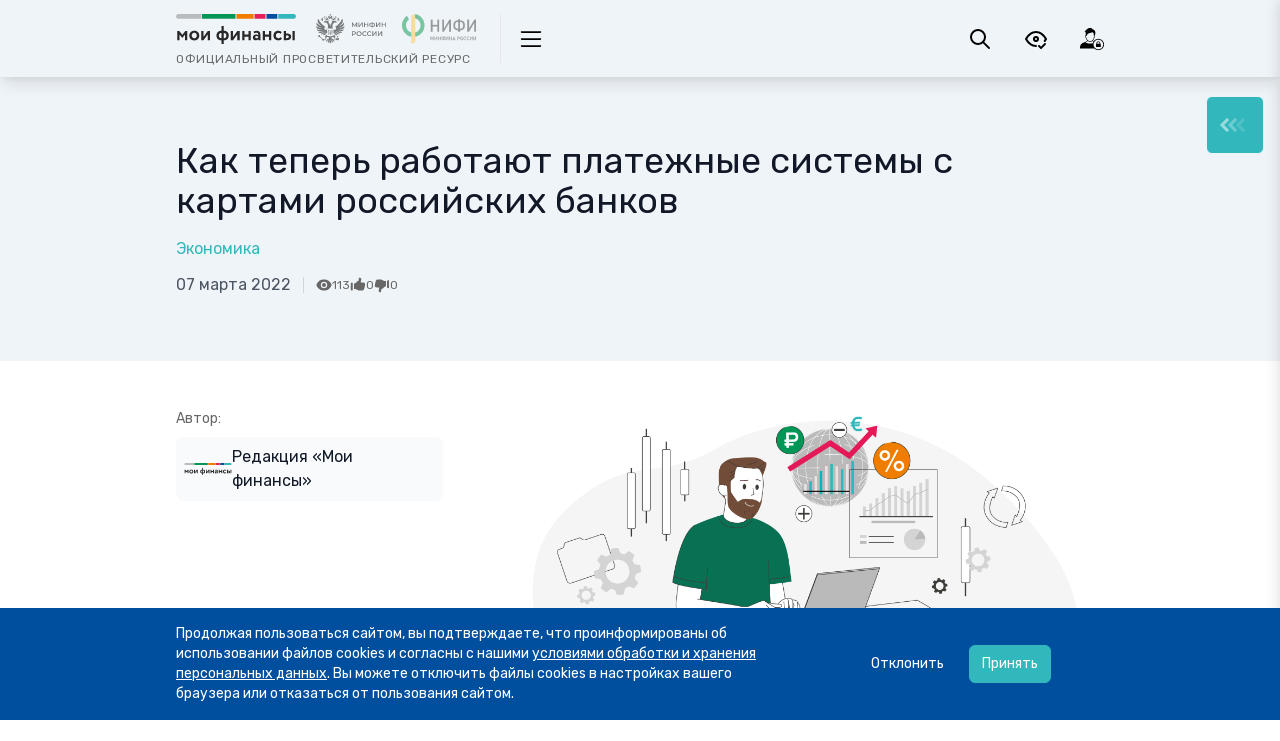

--- FILE ---
content_type: text/html; charset=utf-8
request_url: https://xn--80apaohbc3aw9e.xn--p1ai/article/kak-teper-rabotayut-platezhnye-sistemy-s-kartami-rossijskih-bankov/
body_size: 90714
content:
<!doctype html>
<html data-n-head-ssr lang="ru" data-n-head="%7B%22lang%22:%7B%22ssr%22:%22ru%22%7D%7D">

<head>
	<title>Как теперь работают платежные системы с картами российских банков - Портал МОИФИНАНСЫ.РФ</title><meta data-n-head="ssr" charset="utf-8"><meta data-n-head="ssr" name="viewport" content="width=device-width, initial-scale=1"><meta data-n-head="ssr" name="robots" data-hid="robots" content="index, follow"><meta data-n-head="ssr" name="description" data-hid="description" content="Для транзакций внутри страны ничего не изменилось. Независимо от того, логотип какой платежной системы значится на вашей банковской карте – Visa или Mastercard, – она без каких-либо ограничений работает в России."><meta data-n-head="ssr" name="og:title" data-hid="og:title" content="Как теперь работают платежные системы с картами российских банков"><meta data-n-head="ssr" name="og:description" data-hid="og:description" content="Для транзакций внутри страны ничего не изменилось. Независимо от того, логотип какой платежной системы значится на вашей банковской карте – Visa или Mastercard, – она без каких-либо ограничений работает в России."><meta data-n-head="ssr" name="og:type" data-hid="og:type" content="partner"><meta data-n-head="ssr" name="og:image" data-hid="og:image" content="https://app-prod.xn--80apaohbc3aw9e.xn--p1ai/storage/images/81/81552/81552__cover_405x170xcenter__s_6a861b51b667dec44e7aa9cf8ab59c1f.png"><meta data-n-head="ssr" name="twitter:card" content="summary"><meta data-n-head="ssr" name="twitter:title" content="Как теперь работают платежные системы с картами российских банков"><meta data-n-head="ssr" name="twitter:description" content="Для транзакций внутри страны ничего не изменилось. Независимо от того, логотип какой платежной системы значится на вашей банковской карте – Visa или Mastercard, – она без каких-либо ограничений работает в России."><meta data-n-head="ssr" name="twitter:image" content="https://app-prod.xn--80apaohbc3aw9e.xn--p1ai/storage/images/81/81552/81552__cover_405x170xcenter__s_6a861b51b667dec44e7aa9cf8ab59c1f.png"><meta data-n-head="ssr" name="image" property="og:image" content="https://app-prod.xn--80apaohbc3aw9e.xn--p1ai/storage/images/81/81552/81552__cover_405x170xcenter__s_6a861b51b667dec44e7aa9cf8ab59c1f.png"><base href="/"><link data-n-head="ssr" rel="icon" type="image/png" href="/favicon.png"><link data-n-head="ssr" rel="stylesheet" href="https://fonts.googleapis.com/css2?family=Rubik:ital,wght@0,300;0,400;0,500;0,700;1,300;1,400&amp;display=swap"><link data-n-head="ssr" rel="canonical" href="https://xn--80apaohbc3aw9e.xn--p1ai/article/kak-teper-rabotayut-platezhnye-sistemy-s-kartami-rossijskih-bankov/"><link data-n-head="ssr" rel="amphtml" href="https://xn--80apaohbc3aw9e.xn--p1ai/article/kak-teper-rabotayut-platezhnye-sistemy-s-kartami-rossijskih-bankov/amp/"><script data-n-head="ssr" type="application/ld+json">{"@context":"http://schema.org","@type":"Article","headline":"Как теперь работают платежные системы с картами российских банков","description":"Для транзакций внутри страны ничего не изменилось. Независимо от того, логотип какой платежной системы значится на вашей банковской карте – Visa или Mastercard, – она без каких-либо ограничений работает в России.","name":"Как теперь работают платежные системы с картами российских банков","url":"https://xn--80apaohbc3aw9e.xn--p1ai/article/kak-teper-rabotayut-platezhnye-sistemy-s-kartami-rossijskih-bankov/","mainEntityOfPage":{"@type":"WebPage","@id":"https://xn--80apaohbc3aw9e.xn--p1ai/article/kak-teper-rabotayut-platezhnye-sistemy-s-kartami-rossijskih-bankov/"},"dateCreated":"2024-11-29 03:54","datePublished":"2022-03-07 15:31","dateModified":"2025-08-27 21:21","author":[],"publisher":{"@type":"Organization","name":"Редакция «Мои финансы»","url":"https://моифинансы.рф/project/about-us/komanda/","logo":{"@type":"ImageObject","url":"https://xn--80apaohbc3aw9e.xn--p1ai/images/amp_myfin_logo_241x60.png","width":241,"height":60}},"image":{"@type":"ImageObject","representativeOfPage":"true","url":"https://app-prod.xn--80apaohbc3aw9e.xn--p1ai/storage/images/81/81552/81552__cover_600x450xcenter__s_8826fea635b5d2c7458b52667384eec1.png","width":600,"height":450},"articleBody":"Снять наличные, расплатиться за товары и услуги офлайн или онлайн, сделать перевод по номеру карты – все эти операции по-прежнему доступны внутри страны по картам Visa и Mastercard, выпущенным российскими банками. И будут доступны после 10 марта. С этого дня с картами Visa и Mastercard нельзя будет ничего сделать за границей: ни совершить какой-либо платеж, ни расплатиться в магазине, ни оплатить заказ в иностранном интернет-магазине. Тем, кто находится за границей или собирается туда поехать, рекомендуется снять наличные с таких карт и заранее оплатить отели, билеты и т. п. Тем, кто находится в Турции, Вьетнаме, Армении, Белоруссии, Казахстане, Киргизии, Таджикистане, Южной Осетии и Абхазии, можно расплачиваться картами «Мир» без ограничений: в этих странах российская платежная система работает полноценно. Виртуальную карту «Мир» можно оформить за считанные минуты онлайн или в банковском приложении. Таким образом, с 10 марта прекращаются только трансграничные операции Visa и Mastercard.&amp;nbsp;На территории России карты продолжат работать в обычном режиме как минимум до истечения срока их действия.&amp;nbsp;Деньги на счетах, привязанных к картам Visa и Mastercard, полностью сохранены и доступны. При этом ряд крупных российских банков заявили о том, что прорабатывают возможность запуска кобейджинговых карт «Мир» – UnionPay. Это поможет обеспечить возможность расчетов за рубежом.&amp;nbsp; Уже сейчас несколько российских банков выпускают такие карты – они работают на базе сразу двух платежных систем – российской «Мир» и китайской UnionPay, которая принимается к оплате в 180 странах. При этом открывать дополнительный счет в юанях не требуется. Основной валютой такой карты являются рубли. Подробнее о новых возможностях, связанных с другими платежными системами, например, UnionPay, читайте на нашем сайте в новых материалах."}</script><link rel="preload" href="/_nuxt/0a819a5.js" as="script"><link rel="preload" href="/_nuxt/05f327c.js" as="script"><link rel="preload" href="/_nuxt/0669eee.js" as="script"><link rel="preload" href="/_nuxt/844fe95.js" as="script"><link rel="preload" href="/_nuxt/d53f7b3.js" as="script"><link rel="preload" href="/_nuxt/9ccfa92.js" as="script"><link rel="preload" href="/_nuxt/4dc97e2.js" as="script"><link rel="preload" href="/_nuxt/ec95903.js" as="script"><link rel="preload" href="/_nuxt/726624a.js" as="script"><style data-vue-ssr-id="f0380000:0 3657bdca:0 5e76f1fa:0 0094207f:0 3977b11a:0 05148af7:0 92b1ca48:0 de351c5e:0 5bc1851f:0 5b7c7f0f:0 4a14cd80:0 75fbe1ea:0 6da51d6a:0 5dc8236e:0 5c05e65f:0 0d9279b4:0 7146c51a:0 56cebfc8:0 4900d8d9:0 44f1143e:0 38a9e3b0:0 2dd5dcc2:0 ab06fa3e:0 2fa9459d:0 234ce981:0 40265302:0 199e2228:0">/*! tailwindcss v2.2.17 | MIT License | https://tailwindcss.com*//*! modern-normalize v1.1.0 | MIT License | https://github.com/sindresorhus/modern-normalize */html{-webkit-text-size-adjust:100%;line-height:1.15;-moz-tab-size:4;-o-tab-size:4;tab-size:4}body{font-family:system-ui,-apple-system,"Segoe UI",Roboto,Helvetica,Arial,sans-serif,"Apple Color Emoji","Segoe UI Emoji";margin:0}hr{color:inherit;height:0}abbr[title]{-webkit-text-decoration:underline dotted;text-decoration:underline dotted}b,strong{font-weight:bolder}code,kbd,pre,samp{font-family:ui-monospace,SFMono-Regular,Consolas,"Liberation Mono",Menlo,monospace;font-size:1em}small{font-size:80%}sub,sup{font-size:75%;line-height:0;position:relative;vertical-align:baseline}sub{bottom:-.25em}sup{top:-.5em}table{border-color:inherit;text-indent:0}button,input,optgroup,select,textarea{font-family:inherit;font-size:100%;line-height:1.15;margin:0}button,select{text-transform:none}[type=button],[type=reset],[type=submit],button{-webkit-appearance:button}::-moz-focus-inner{border-style:none;padding:0}:-moz-focusring{outline:1px dotted ButtonText}:-moz-ui-invalid{box-shadow:none}legend{padding:0}progress{vertical-align:baseline}::-webkit-inner-spin-button,::-webkit-outer-spin-button{height:auto}[type=search]{-webkit-appearance:textfield;outline-offset:-2px}::-webkit-search-decoration{-webkit-appearance:none}::-webkit-file-upload-button{-webkit-appearance:button;font:inherit}summary{display:list-item}blockquote,dd,dl,figure,h1,h2,h3,h4,h5,h6,hr,p,pre{margin:0}button{background-color:transparent;background-image:none}fieldset,ol,ul{margin:0;padding:0}ol,ul{list-style:none}html{font-family:Rubik,ui-sans-serif,system-ui,-apple-system,BlinkMacSystemFont,Segoe UI,Roboto,Helvetica Neue,Arial,sans-serif,Apple Color Emoji,Segoe UI Emoji,Segoe UI Symbol,Noto Color Emoji;line-height:1.5}body{font-family:inherit;line-height:inherit}*,:after,:before{border:0 solid;box-sizing:border-box}hr{border-top-width:1px}img{border-style:solid}textarea{resize:vertical}input::-moz-placeholder, textarea::-moz-placeholder{color:#9ca3af;opacity:1}input::placeholder,textarea::placeholder{color:#9ca3af;opacity:1}[role=button],button{cursor:pointer}:-moz-focusring{outline:auto}table{border-collapse:collapse}h1,h2,h3,h4,h5,h6{font-size:inherit;font-weight:inherit}a{color:inherit;text-decoration:inherit}button,input,optgroup,select,textarea{color:inherit;line-height:inherit;padding:0}code,kbd,pre,samp{font-family:ui-monospace,SFMono-Regular,Menlo,Monaco,Consolas,"Liberation Mono","Courier New",monospace}audio,canvas,embed,iframe,img,object,svg,video{display:block;vertical-align:middle}img,video{height:auto;max-width:100%}[hidden]{display:none}*,:after,:before{--tw-translate-x:0;--tw-translate-y:0;--tw-rotate:0;--tw-skew-x:0;--tw-skew-y:0;--tw-scale-x:1;--tw-scale-y:1;--tw-transform:translateX(var(--tw-translate-x)) translateY(var(--tw-translate-y)) rotate(var(--tw-rotate)) skewX(var(--tw-skew-x)) skewY(var(--tw-skew-y)) scaleX(var(--tw-scale-x)) scaleY(var(--tw-scale-y));--tw-border-opacity:1;--tw-ring-inset:var(--tw-empty,/*!*/ /*!*/);--tw-ring-offset-width:0px;--tw-ring-offset-color:#fff;--tw-ring-color:rgba(59,130,246,.5);--tw-ring-offset-shadow:0 0 #0000;--tw-ring-shadow:0 0 #0000;--tw-shadow:0 0 #0000;--tw-blur:var(--tw-empty,/*!*/ /*!*/);--tw-brightness:var(--tw-empty,/*!*/ /*!*/);--tw-contrast:var(--tw-empty,/*!*/ /*!*/);--tw-grayscale:var(--tw-empty,/*!*/ /*!*/);--tw-hue-rotate:var(--tw-empty,/*!*/ /*!*/);--tw-invert:var(--tw-empty,/*!*/ /*!*/);--tw-saturate:var(--tw-empty,/*!*/ /*!*/);--tw-sepia:var(--tw-empty,/*!*/ /*!*/);--tw-drop-shadow:var(--tw-empty,/*!*/ /*!*/);--tw-filter:var(--tw-blur) var(--tw-brightness) var(--tw-contrast) var(--tw-grayscale) var(--tw-hue-rotate) var(--tw-invert) var(--tw-saturate) var(--tw-sepia) var(--tw-drop-shadow);--tw-backdrop-blur:var(--tw-empty,/*!*/ /*!*/);--tw-backdrop-brightness:var(--tw-empty,/*!*/ /*!*/);--tw-backdrop-contrast:var(--tw-empty,/*!*/ /*!*/);--tw-backdrop-grayscale:var(--tw-empty,/*!*/ /*!*/);--tw-backdrop-hue-rotate:var(--tw-empty,/*!*/ /*!*/);--tw-backdrop-invert:var(--tw-empty,/*!*/ /*!*/);--tw-backdrop-opacity:var(--tw-empty,/*!*/ /*!*/);--tw-backdrop-saturate:var(--tw-empty,/*!*/ /*!*/);--tw-backdrop-sepia:var(--tw-empty,/*!*/ /*!*/);--tw-backdrop-filter:var(--tw-backdrop-blur) var(--tw-backdrop-brightness) var(--tw-backdrop-contrast) var(--tw-backdrop-grayscale) var(--tw-backdrop-hue-rotate) var(--tw-backdrop-invert) var(--tw-backdrop-opacity) var(--tw-backdrop-saturate) var(--tw-backdrop-sepia);border-color:rgba(229,231,235,var(--tw-border-opacity))}[multiple],[type=date],[type=datetime-local],[type=email],[type=month],[type=number],[type=password],[type=search],[type=tel],[type=text],[type=time],[type=url],[type=week],select,textarea{--tw-shadow:0 0 #0000;-webkit-appearance:none;-moz-appearance:none;appearance:none;background-color:#fff;border-color:#6b7280;border-radius:0;border-width:1px;font-size:1rem;line-height:1.5rem;padding:.5rem .75rem}[multiple]:focus,[type=date]:focus,[type=datetime-local]:focus,[type=email]:focus,[type=month]:focus,[type=number]:focus,[type=password]:focus,[type=search]:focus,[type=tel]:focus,[type=text]:focus,[type=time]:focus,[type=url]:focus,[type=week]:focus,select:focus,textarea:focus{--tw-ring-inset:var(--tw-empty,/*!*/ /*!*/);--tw-ring-offset-width:0px;--tw-ring-offset-color:#fff;--tw-ring-color:#2563eb;--tw-ring-offset-shadow:var(--tw-ring-inset) 0 0 0 var(--tw-ring-offset-width) var(--tw-ring-offset-color);--tw-ring-shadow:var(--tw-ring-inset) 0 0 0 calc(1px + var(--tw-ring-offset-width)) var(--tw-ring-color);border-color:#2563eb;box-shadow:var(--tw-ring-offset-shadow),var(--tw-ring-shadow),var(--tw-shadow);outline:2px solid transparent;outline-offset:2px}input::-moz-placeholder, textarea::-moz-placeholder{color:#6b7280;opacity:1}input::placeholder,textarea::placeholder{color:#6b7280;opacity:1}::-webkit-datetime-edit-fields-wrapper{padding:0}::-webkit-date-and-time-value{min-height:1.5em}::-webkit-datetime-edit,::-webkit-datetime-edit-day-field,::-webkit-datetime-edit-hour-field,::-webkit-datetime-edit-meridiem-field,::-webkit-datetime-edit-millisecond-field,::-webkit-datetime-edit-minute-field,::-webkit-datetime-edit-month-field,::-webkit-datetime-edit-second-field,::-webkit-datetime-edit-year-field{padding-bottom:0;padding-top:0}select{background-image:url("data:image/svg+xml;charset=utf-8,%3Csvg xmlns='http://www.w3.org/2000/svg' fill='none' viewBox='0 0 20 20'%3E%3Cpath stroke='%236b7280' stroke-linecap='round' stroke-linejoin='round' stroke-width='1.5' d='m6 8 4 4 4-4'/%3E%3C/svg%3E");background-position:right .5rem center;background-repeat:no-repeat;background-size:1.5em 1.5em;padding-right:2.5rem;-webkit-print-color-adjust:exact;print-color-adjust:exact}[multiple]{background-image:none;background-position:0 0;background-repeat:unset;background-size:initial;padding-right:.75rem;-webkit-print-color-adjust:unset;print-color-adjust:unset}[type=checkbox],[type=radio]{--tw-shadow:0 0 #0000;-webkit-appearance:none;-moz-appearance:none;appearance:none;background-color:#fff;background-origin:border-box;border-color:#6b7280;border-width:1px;color:#2563eb;display:inline-block;flex-shrink:0;height:1rem;padding:0;-webkit-print-color-adjust:exact;print-color-adjust:exact;-webkit-user-select:none;-moz-user-select:none;user-select:none;vertical-align:middle;width:1rem}[type=checkbox]{border-radius:0}[type=radio]{border-radius:100%}[type=checkbox]:focus,[type=radio]:focus{--tw-ring-inset:var(--tw-empty,/*!*/ /*!*/);--tw-ring-offset-width:2px;--tw-ring-offset-color:#fff;--tw-ring-color:#2563eb;--tw-ring-offset-shadow:var(--tw-ring-inset) 0 0 0 var(--tw-ring-offset-width) var(--tw-ring-offset-color);--tw-ring-shadow:var(--tw-ring-inset) 0 0 0 calc(2px + var(--tw-ring-offset-width)) var(--tw-ring-color);box-shadow:var(--tw-ring-offset-shadow),var(--tw-ring-shadow),var(--tw-shadow);outline:2px solid transparent;outline-offset:2px}[type=checkbox]:checked,[type=radio]:checked{background-color:currentColor;background-position:50%;background-repeat:no-repeat;background-size:100% 100%;border-color:transparent}[type=checkbox]:checked{background-image:url("data:image/svg+xml;charset=utf-8,%3Csvg viewBox='0 0 16 16' fill='%23fff' xmlns='http://www.w3.org/2000/svg'%3E%3Cpath d='M12.207 4.793a1 1 0 0 1 0 1.414l-5 5a1 1 0 0 1-1.414 0l-2-2a1 1 0 0 1 1.414-1.414L6.5 9.086l4.293-4.293a1 1 0 0 1 1.414 0z'/%3E%3C/svg%3E")}[type=radio]:checked{background-image:url("data:image/svg+xml;charset=utf-8,%3Csvg viewBox='0 0 16 16' fill='%23fff' xmlns='http://www.w3.org/2000/svg'%3E%3Ccircle cx='8' cy='8' r='3'/%3E%3C/svg%3E")}[type=checkbox]:checked:focus,[type=checkbox]:checked:hover,[type=radio]:checked:focus,[type=radio]:checked:hover{background-color:currentColor;border-color:transparent}[type=checkbox]:indeterminate{background-color:currentColor;background-image:url("data:image/svg+xml;charset=utf-8,%3Csvg xmlns='http://www.w3.org/2000/svg' fill='none' viewBox='0 0 16 16'%3E%3Cpath stroke='%23fff' stroke-linecap='round' stroke-linejoin='round' stroke-width='2' d='M4 8h8'/%3E%3C/svg%3E");background-position:50%;background-repeat:no-repeat;background-size:100% 100%;border-color:transparent}[type=checkbox]:indeterminate:focus,[type=checkbox]:indeterminate:hover{background-color:currentColor;border-color:transparent}[type=file]{background:unset;border-color:inherit;border-radius:0;border-width:0;font-size:unset;line-height:inherit;padding:0}[type=file]:focus{outline:1px solid ButtonText;outline:1px auto -webkit-focus-ring-color}.container{margin-left:auto;margin-right:auto;padding-left:1rem;padding-right:1rem;width:100%}@media (min-width:480px){.container{max-width:480px;padding-left:1rem;padding-right:1rem}}@media (min-width:768px){.container{max-width:768px;padding-left:1rem;padding-right:1rem}}@media (min-width:976px){.container{max-width:976px;padding-left:1.5rem;padding-right:1.5rem}}@media (min-width:1288px){.container{max-width:1288px;padding-left:2rem;padding-right:2rem}}.form-input,.form-multiselect,.form-select,.form-textarea{--tw-shadow:0 0 #0000;-webkit-appearance:none;-moz-appearance:none;appearance:none;background-color:#fff;border-color:#6b7280;border-radius:0;border-width:1px;font-size:1rem;line-height:1.5rem;padding:.5rem .75rem}.form-input:focus,.form-multiselect:focus,.form-select:focus,.form-textarea:focus{--tw-ring-inset:var(--tw-empty,/*!*/ /*!*/);--tw-ring-offset-width:0px;--tw-ring-offset-color:#fff;--tw-ring-color:#2563eb;--tw-ring-offset-shadow:var(--tw-ring-inset) 0 0 0 var(--tw-ring-offset-width) var(--tw-ring-offset-color);--tw-ring-shadow:var(--tw-ring-inset) 0 0 0 calc(1px + var(--tw-ring-offset-width)) var(--tw-ring-color);border-color:#2563eb;box-shadow:var(--tw-ring-offset-shadow),var(--tw-ring-shadow),var(--tw-shadow);outline:2px solid transparent;outline-offset:2px}.form-input::-moz-placeholder, .form-textarea::-moz-placeholder{color:#6b7280;opacity:1}.form-input::placeholder,.form-textarea::placeholder{color:#6b7280;opacity:1}.form-input::-webkit-datetime-edit-fields-wrapper{padding:0}.form-input::-webkit-date-and-time-value{min-height:1.5em}.form-input::-webkit-datetime-edit,.form-input::-webkit-datetime-edit-day-field,.form-input::-webkit-datetime-edit-hour-field,.form-input::-webkit-datetime-edit-meridiem-field,.form-input::-webkit-datetime-edit-millisecond-field,.form-input::-webkit-datetime-edit-minute-field,.form-input::-webkit-datetime-edit-month-field,.form-input::-webkit-datetime-edit-second-field,.form-input::-webkit-datetime-edit-year-field{padding-bottom:0;padding-top:0}.form-select{background-image:url("data:image/svg+xml;charset=utf-8,%3Csvg xmlns='http://www.w3.org/2000/svg' fill='none' viewBox='0 0 20 20'%3E%3Cpath stroke='%236b7280' stroke-linecap='round' stroke-linejoin='round' stroke-width='1.5' d='m6 8 4 4 4-4'/%3E%3C/svg%3E");background-position:right .5rem center;background-repeat:no-repeat;background-size:1.5em 1.5em;padding-right:2.5rem;-webkit-print-color-adjust:exact;print-color-adjust:exact}.form-checkbox,.form-radio{--tw-shadow:0 0 #0000;-webkit-appearance:none;-moz-appearance:none;appearance:none;background-color:#fff;background-origin:border-box;border-color:#6b7280;border-width:1px;color:#2563eb;display:inline-block;flex-shrink:0;height:1rem;padding:0;-webkit-print-color-adjust:exact;print-color-adjust:exact;-webkit-user-select:none;-moz-user-select:none;user-select:none;vertical-align:middle;width:1rem}.form-checkbox{border-radius:0}.form-radio{border-radius:100%}.form-checkbox:focus,.form-radio:focus{--tw-ring-inset:var(--tw-empty,/*!*/ /*!*/);--tw-ring-offset-width:2px;--tw-ring-offset-color:#fff;--tw-ring-color:#2563eb;--tw-ring-offset-shadow:var(--tw-ring-inset) 0 0 0 var(--tw-ring-offset-width) var(--tw-ring-offset-color);--tw-ring-shadow:var(--tw-ring-inset) 0 0 0 calc(2px + var(--tw-ring-offset-width)) var(--tw-ring-color);box-shadow:var(--tw-ring-offset-shadow),var(--tw-ring-shadow),var(--tw-shadow);outline:2px solid transparent;outline-offset:2px}.form-checkbox:checked,.form-radio:checked{background-color:currentColor;background-position:50%;background-repeat:no-repeat;background-size:100% 100%;border-color:transparent}.form-checkbox:checked{background-image:url("data:image/svg+xml;charset=utf-8,%3Csvg viewBox='0 0 16 16' fill='%23fff' xmlns='http://www.w3.org/2000/svg'%3E%3Cpath d='M12.207 4.793a1 1 0 0 1 0 1.414l-5 5a1 1 0 0 1-1.414 0l-2-2a1 1 0 0 1 1.414-1.414L6.5 9.086l4.293-4.293a1 1 0 0 1 1.414 0z'/%3E%3C/svg%3E")}.form-radio:checked{background-image:url("data:image/svg+xml;charset=utf-8,%3Csvg viewBox='0 0 16 16' fill='%23fff' xmlns='http://www.w3.org/2000/svg'%3E%3Ccircle cx='8' cy='8' r='3'/%3E%3C/svg%3E")}.form-checkbox:checked:focus,.form-checkbox:checked:hover,.form-radio:checked:focus,.form-radio:checked:hover{background-color:currentColor;border-color:transparent}.form-checkbox:indeterminate{background-color:currentColor;background-image:url("data:image/svg+xml;charset=utf-8,%3Csvg xmlns='http://www.w3.org/2000/svg' fill='none' viewBox='0 0 16 16'%3E%3Cpath stroke='%23fff' stroke-linecap='round' stroke-linejoin='round' stroke-width='2' d='M4 8h8'/%3E%3C/svg%3E");background-position:50%;background-repeat:no-repeat;background-size:100% 100%;border-color:transparent}.form-checkbox:indeterminate:focus,.form-checkbox:indeterminate:hover{background-color:currentColor;border-color:transparent}.aspect-w-1,.aspect-w-10,.aspect-w-11,.aspect-w-12,.aspect-w-13,.aspect-w-14,.aspect-w-15,.aspect-w-16,.aspect-w-2,.aspect-w-3,.aspect-w-4,.aspect-w-5,.aspect-w-6,.aspect-w-7,.aspect-w-8,.aspect-w-9{padding-bottom:calc(var(--tw-aspect-h)/var(--tw-aspect-w)*100%);position:relative}.aspect-w-10>*,.aspect-w-11>*,.aspect-w-12>*,.aspect-w-13>*,.aspect-w-14>*,.aspect-w-15>*,.aspect-w-16>*,.aspect-w-1>*,.aspect-w-2>*,.aspect-w-3>*,.aspect-w-4>*,.aspect-w-5>*,.aspect-w-6>*,.aspect-w-7>*,.aspect-w-8>*,.aspect-w-9>*{bottom:0;height:100%;left:0;position:absolute;right:0;top:0;width:100%}.aspect-w-1{--tw-aspect-w:1}.aspect-w-4{--tw-aspect-w:4}.aspect-w-16{--tw-aspect-w:16}.aspect-h-1{--tw-aspect-h:1}.aspect-h-3{--tw-aspect-h:3}.aspect-h-9{--tw-aspect-h:9}.sr-only{clip:rect(0,0,0,0);border-width:0;height:1px;margin:-1px;overflow:hidden;padding:0;position:absolute;white-space:nowrap;width:1px}.pointer-events-none{pointer-events:none}.pointer-events-auto{pointer-events:auto}.visible{visibility:visible}.invisible{visibility:hidden}.static{position:static}.fixed{position:fixed}.absolute{position:absolute}.\!absolute{position:absolute!important}.relative{position:relative}.sticky{position:sticky}.inset-0{bottom:0;left:0;right:0;top:0}.inset-px{bottom:1px;left:1px;right:1px;top:1px}.-inset-8{bottom:-2rem;left:-2rem;right:-2rem;top:-2rem}.inset-x-0{left:0;right:0}.inset-y-0{bottom:0;top:0}.-inset-x-4{left:-1rem;right:-1rem}.-inset-y-0{bottom:0;top:0}.right-\[55\%\]{right:55%}.bottom-0{bottom:0}.right-0{right:0}.top-\[5\.2rem\]{top:5.2rem}.right-4{right:1rem}.top-4{top:1rem}.top-0{top:0}.top-full{top:100%}.left-2{left:.5rem}.bottom-2{bottom:.5rem}.top-1\/2{top:50%}.left-0{left:0}.bottom-5{bottom:1.25rem}.top-\[72px\]{top:72px}.left-\[350px\]{left:350px}.top-16{top:4rem}.left-8{left:2rem}.top-6{top:1.5rem}.left-1\/2{left:50%}.-left-2{left:-.5rem}.top-\[16px\]{top:16px}.top-10{top:2.5rem}.-left-10{left:-2.5rem}.-right-10{right:-2.5rem}.-bottom-4{bottom:-1rem}.-right-4{right:-1rem}.bottom-4{bottom:1rem}.-left-4{left:-1rem}.top-1\/4{top:25%}.bottom-3{bottom:.75rem}.left-4{left:1rem}.top-3{top:.75rem}.right-2{right:.5rem}.-top-4{top:-1rem}.-right-0{right:0}.right-8{right:2rem}.-top-3{top:-.75rem}.top-20{top:5rem}.right-auto{right:auto}.right-1{right:.25rem}.top-24{top:6rem}.top-8{top:2rem}.-bottom-8{bottom:-2rem}.left-6{left:1.5rem}.-top-8{top:-2rem}.left-10{left:2.5rem}.left-60{left:15rem}.top-\[-15px\]{top:-15px}.top-2{top:.5rem}.-bottom-14{bottom:-3.5rem}.right-1\/2{right:50%}.-top-12{top:-3rem}.left-\[calc\(50\%-100px\)\]{left:calc(50% - 100px)}.-right-12{right:-3rem}.-top-14{top:-3.5rem}.bottom-1{bottom:.25rem}.-top-0\.5{top:-.125rem}.-top-0{top:0}.right-6{right:1.5rem}.right-12{right:3rem}.top-1{top:.25rem}.bottom-16{bottom:4rem}.-right-8{right:-2rem}.-right-0\.5{right:-.125rem}.-right-6{right:-1.5rem}.right-2\.5{right:.625rem}.top-2\.5{top:.625rem}.isolate{isolation:isolate}.z-10{z-index:10}.z-0{z-index:0}.z-2{z-index:2}.z-1{z-index:1}.z-150{z-index:150}.z-20{z-index:20}.z-40{z-index:40}.z-15{z-index:15}.z-100{z-index:100}.z-50{z-index:50}.z-30{z-index:30}.z-n1{z-index:-1}.z-2000{z-index:2000}.order-1{order:1}.order-3{order:3}.order-last{order:9999}.order-first{order:-9999}.order-2{order:2}.col-span-12{grid-column:span 12/span 12}.col-span-3{grid-column:span 3/span 3}.col-span-9{grid-column:span 9/span 9}.col-span-full{grid-column:1/-1}.col-span-8{grid-column:span 8/span 8}.col-span-4{grid-column:span 4/span 4}.col-span-5{grid-column:span 5/span 5}.col-span-7{grid-column:span 7/span 7}.col-span-6{grid-column:span 6/span 6}.col-auto{grid-column:auto}.col-span-2{grid-column:span 2/span 2}.col-span-1{grid-column:span 1/span 1}.col-start-1{grid-column-start:1}.col-start-5{grid-column-start:5}.col-end-4{grid-column-end:4}.col-end-13{grid-column-end:13}.col-end-1{grid-column-end:1}.row-span-1{grid-row:span 1/span 1}.row-start-1{grid-row-start:1}.row-start-2{grid-row-start:2}.row-start-3{grid-row-start:3}.float-right{float:right}.float-left{float:left}.clear-both{clear:both}.m-auto{margin:auto}.m-3{margin:.75rem}.m-0{margin:0}.m-4{margin:1rem}.-m-px{margin:-1px}.\!m-0{margin:0!important}.-m-3{margin:-.75rem}.m-5{margin:1.25rem}.m-2{margin:.5rem}.m-0\.5{margin:.125rem}.my-8{margin-bottom:2rem;margin-top:2rem}.mx-2{margin-left:.5rem;margin-right:.5rem}.mx-auto{margin-left:auto;margin-right:auto}.my-4{margin-bottom:1rem;margin-top:1rem}.-mx-4{margin-left:-1rem;margin-right:-1rem}.my-6{margin-bottom:1.5rem;margin-top:1.5rem}.my-12{margin-bottom:3rem;margin-top:3rem}.mx-1{margin-left:.25rem;margin-right:.25rem}.my-5{margin-bottom:1.25rem;margin-top:1.25rem}.mx-0{margin-left:0;margin-right:0}.my-2{margin-bottom:.5rem;margin-top:.5rem}.mx-8{margin-left:2rem;margin-right:2rem}.mx-4{margin-left:1rem;margin-right:1rem}.my-px{margin-bottom:1px;margin-top:1px}.-mx-3{margin-left:-.75rem;margin-right:-.75rem}.my-3{margin-bottom:.75rem;margin-top:.75rem}.mx-5{margin-left:1.25rem;margin-right:1.25rem}.mx-12{margin-left:3rem;margin-right:3rem}.-mx-6{margin-left:-1.5rem;margin-right:-1.5rem}.\!my-0{margin-bottom:0!important;margin-top:0!important}.-mx-2{margin-left:-.5rem;margin-right:-.5rem}.mx-6{margin-left:1.5rem;margin-right:1.5rem}.my-10{margin-bottom:2.5rem;margin-top:2.5rem}.-mx-8{margin-left:-2rem;margin-right:-2rem}.my-16{margin-bottom:4rem;margin-top:4rem}.mx-3{margin-left:.75rem;margin-right:.75rem}.-my-8{margin-bottom:-2rem;margin-top:-2rem}.-my-4{margin-bottom:-1rem;margin-top:-1rem}.-my-2\.5{margin-bottom:-.625rem;margin-top:-.625rem}.-my-2{margin-bottom:-.5rem;margin-top:-.5rem}.mb-4{margin-bottom:1rem}.mt-auto{margin-top:auto}.mt-\[140px\]{margin-top:140px}.mt-\[50px\]{margin-top:50px}.mb-\[80px\]{margin-bottom:80px}.mb-8{margin-bottom:2rem}.mr-5{margin-right:1.25rem}.mt-3{margin-top:.75rem}.mb-6{margin-bottom:1.5rem}.mb-10{margin-bottom:2.5rem}.mb-5{margin-bottom:1.25rem}.mb-2{margin-bottom:.5rem}.mr-2{margin-right:.5rem}.mt-12{margin-top:3rem}.mb-9{margin-bottom:2.25rem}.mr-3{margin-right:.75rem}.mt-4{margin-top:1rem}.ml-2{margin-left:.5rem}.mt-10{margin-top:2.5rem}.mb-0{margin-bottom:0}.mt-\[60px\]{margin-top:60px}.mr-4{margin-right:1rem}.mb-3{margin-bottom:.75rem}.mt-6{margin-top:1.5rem}.-mb-6{margin-bottom:-1.5rem}.mt-0\.5{margin-top:.125rem}.mt-0{margin-top:0}.ml-3{margin-left:.75rem}.mt-1\.5{margin-top:.375rem}.mt-1{margin-top:.25rem}.mt-8{margin-top:2rem}.-ml-4{margin-left:-1rem}.mt-2{margin-top:.5rem}.mb-1{margin-bottom:.25rem}.mr-6{margin-right:1.5rem}.mb-12{margin-bottom:3rem}.mt-5{margin-top:1.25rem}.mr-1\.5{margin-right:.375rem}.mb-2\.5{margin-bottom:.625rem}.mr-1{margin-right:.25rem}.mt-7{margin-top:1.75rem}.ml-6{margin-left:1.5rem}.ml-1{margin-left:.25rem}.mb-7{margin-bottom:1.75rem}.mt-20{margin-top:5rem}.mr-auto{margin-right:auto}.-mr-12{margin-right:-3rem}.mt-16{margin-top:4rem}.ml-4{margin-left:1rem}.-mt-0\.5{margin-top:-.125rem}.-mt-0{margin-top:0}.\!mb-0{margin-bottom:0!important}.mt-9{margin-top:2.25rem}.ml-0\.5{margin-left:.125rem}.ml-0{margin-left:0}.mb-1\.5{margin-bottom:.375rem}.mt-2\.5{margin-top:.625rem}.-mr-1{margin-right:-.25rem}.-mr-2{margin-right:-.5rem}.-mb-8{margin-bottom:-2rem}.mt-\[3px\]{margin-top:3px}.-mt-96{margin-top:-24rem}.\!mb-10{margin-bottom:2.5rem!important}.mt-24{margin-top:6rem}.-mt-3{margin-top:-.75rem}.\!mt-8{margin-top:2rem!important}.mt-11{margin-top:2.75rem}.-ml-7{margin-left:-1.75rem}.\!mb-8{margin-bottom:2rem!important}.mb-0\.5{margin-bottom:.125rem}.mb-36{margin-bottom:9rem}.\!mb-14{margin-bottom:3.5rem!important}.mb-16{margin-bottom:4rem}.mt-14{margin-top:3.5rem}.mb-20{margin-bottom:5rem}.mb-11{margin-bottom:2.75rem}.-mb-px{margin-bottom:-1px}.-ml-8{margin-left:-2rem}.ml-2\.5{margin-left:.625rem}.-ml-px{margin-left:-1px}.-mr-px{margin-right:-1px}.-ml-3{margin-left:-.75rem}.\!mb-2{margin-bottom:.5rem!important}.\!mb-6{margin-bottom:1.5rem!important}.ml-8{margin-left:2rem}.-mt-1{margin-top:-.25rem}.ml-5{margin-left:1.25rem}.mt-32{margin-top:8rem}.mb-14{margin-bottom:3.5rem}.mr-8{margin-right:2rem}.-mt-12{margin-top:-3rem}.mb-24{margin-bottom:6rem}.-mb-4{margin-bottom:-1rem}.mr-0{margin-right:0}.\!mt-0{margin-top:0!important}.-mr-96{margin-right:-24rem}.mr-12{margin-right:3rem}.-mt-8{margin-top:-2rem}.-ml-2{margin-left:-.5rem}.ml-auto{margin-left:auto}.-ml-1{margin-left:-.25rem}.-ml-1\.5{margin-left:-.375rem}.box-border{box-sizing:border-box}.box-content{box-sizing:content-box}.block{display:block}.\!block{display:block!important}.inline-block{display:inline-block}.inline{display:inline}.flex{display:flex}.\!flex{display:flex!important}.inline-flex{display:inline-flex}.\!inline-flex{display:inline-flex!important}.table{display:table}.table-cell{display:table-cell}.flow-root{display:flow-root}.grid{display:grid}.list-item{display:list-item}.hidden{display:none}.h-full{height:100%}.h-7{height:1.75rem}.h-fit{height:-moz-fit-content;height:fit-content}.h-4{height:1rem}.h-12{height:3rem}.h-1\.5{height:.375rem}.h-1{height:.25rem}.h-14{height:3.5rem}.h-8{height:2rem}.h-5{height:1.25rem}.h-6{height:1.5rem}.h-9{height:2.25rem}.h-20{height:5rem}.h-10{height:2.5rem}.h-0{height:0}.h-screen{height:100vh}.h-80{height:20rem}.h-16{height:4rem}.h-24{height:6rem}.h-px{height:1px}.h-3{height:.75rem}.h-44{height:11rem}.h-3\.5{height:.875rem}.h-11{height:2.75rem}.h-32{height:8rem}.h-28{height:7rem}.h-60{height:15rem}.h-36{height:9rem}.h-2{height:.5rem}.h-56{height:14rem}.h-auto{height:auto}.h-\[calc\(100vh-64px\)\]{height:calc(100vh - 64px)}.h-1\/2{height:50%}.h-\[50rem\]{height:50rem}.max-h-full{max-height:100%}.max-h-72{max-height:18rem}.max-h-60{max-height:15rem}.max-h-14{max-height:3.5rem}.max-h-12{max-height:3rem}.max-h-8{max-height:2rem}.max-h-16{max-height:4rem}.max-h-screen{max-height:100vh}.min-h-\[590px\]{min-height:590px}.min-h-\[290px\]{min-height:290px}.min-h-full{min-height:100%}.min-h-0{min-height:0}.min-h-screen{min-height:100vh}.min-h-\[484px\]{min-height:484px}.min-h-\[4rem\]{min-height:4rem}.w-fit{width:-moz-fit-content;width:fit-content}.w-full{width:100%}.w-7{width:1.75rem}.w-4{width:1rem}.w-12{width:3rem}.w-1\.5{width:.375rem}.w-1{width:.25rem}.w-14{width:3.5rem}.w-8{width:2rem}.w-5{width:1.25rem}.w-6{width:1.5rem}.w-auto{width:auto}.w-9{width:2.25rem}.w-20{width:5rem}.w-64{width:16rem}.w-\[70\%\]{width:70%}.w-10{width:2.5rem}.w-48{width:12rem}.w-16{width:4rem}.w-1\/4{width:25%}.w-3\/4{width:75%}.w-1\/2{width:50%}.w-24{width:6rem}.w-3{width:.75rem}.w-56{width:14rem}.w-32{width:8rem}.w-\[150px\]{width:150px}.w-44{width:11rem}.w-3\.5{width:.875rem}.w-36{width:9rem}.w-max{width:-moz-max-content;width:max-content}.w-72{width:18rem}.w-11{width:2.75rem}.\!w-full{width:100%!important}.w-min{width:-moz-min-content;width:min-content}.w-\[50\%\]{width:50%}.w-px{width:1px}.w-4\/5{width:80%}.w-2{width:.5rem}.w-0{width:0}.w-screen{width:100vw}.w-\[200\%\]{width:200%}.w-\[90rem\]{width:90rem}.w-\[150vw\]{width:150vw}.w-\[200px\]{width:200px}.w-80{width:20rem}.min-w-max{min-width:-moz-max-content;min-width:max-content}.min-w-min{min-width:-moz-min-content;min-width:min-content}.min-w-full{min-width:100%}.max-w-\[131px\]{max-width:131px}.max-w-\[402px\]{max-width:402px}.max-w-\[600px\]{max-width:600px}.max-w-6xl{max-width:72rem}.max-w-5xl{max-width:64rem}.max-w-full{max-width:100%}.max-w-3xl{max-width:48rem}.max-w-xs{max-width:20rem}.max-w-sm{max-width:24rem}.max-w-max{max-width:-moz-max-content;max-width:max-content}.max-w-md{max-width:28rem}.max-w-\[20rem\]{max-width:20rem}.max-w-lg{max-width:32rem}.max-w-2xl{max-width:42rem}.max-w-4xl{max-width:56rem}.max-w-xl{max-width:36rem}.max-w-\[573px\]{max-width:573px}.max-w-\[470px\]{max-width:470px}.max-w-7xl{max-width:80rem}.max-w-\[430px\]{max-width:430px}.max-w-\[280px\]{max-width:280px}.max-w-\[340px\]{max-width:340px}.max-w-\[400px\]{max-width:400px}.flex-1{flex:1 1 0%}.flex-none{flex:none}.flex-auto{flex:1 1 auto}.flex-shrink-0{flex-shrink:0}.flex-shrink{flex-shrink:1}.flex-grow{flex-grow:1}.flex-grow-0{flex-grow:0}.table-auto{table-layout:auto}.border-collapse{border-collapse:collapse}.origin-center{transform-origin:center}.origin-top-right{transform-origin:top right}.origin-bottom-left{transform-origin:bottom left}.origin-top-left{transform-origin:top left}.-translate-y-2\/4{--tw-translate-y:-50%;transform:var(--tw-transform)}.translate-x-full{--tw-translate-x:100%;transform:var(--tw-transform)}.-translate-x-full{--tw-translate-x:-100%;transform:var(--tw-transform)}.translate-x-0{--tw-translate-x:0px;transform:var(--tw-transform)}.translate-y-2\/4{--tw-translate-y:50%;transform:var(--tw-transform)}.-translate-y-2{--tw-translate-y:-0.5rem;transform:var(--tw-transform)}.-translate-x-1\/2{--tw-translate-x:-50%;transform:var(--tw-transform)}.-translate-y-1\/2{--tw-translate-y:-50%;transform:var(--tw-transform)}.translate-y-1\/2{--tw-translate-y:50%;transform:var(--tw-transform)}.translate-x-1\/2{--tw-translate-x:50%;transform:var(--tw-transform)}.translate-y-0{--tw-translate-y:0px;transform:var(--tw-transform)}.translate-y-4{--tw-translate-y:1rem;transform:var(--tw-transform)}.-translate-y-px{--tw-translate-y:-1px;transform:var(--tw-transform)}.-translate-x-64{--tw-translate-x:-16rem;transform:var(--tw-transform)}.-rotate-45{--tw-rotate:-45deg}.-rotate-45,.rotate-180{transform:var(--tw-transform)}.rotate-180{--tw-rotate:180deg}.\!rotate-180{--tw-rotate:180deg!important;transform:var(--tw-transform)!important}.rotate-90{--tw-rotate:90deg}.-rotate-90,.rotate-90{transform:var(--tw-transform)}.-rotate-90{--tw-rotate:-90deg}.rotate-45{--tw-rotate:45deg}.rotate-0,.rotate-45{transform:var(--tw-transform)}.rotate-0{--tw-rotate:0deg}.skew-x-\[-30deg\]{--tw-skew-x:-30deg;transform:var(--tw-transform)}.scale-95{--tw-scale-x:.95;--tw-scale-y:.95;transform:var(--tw-transform)}.scale-100{--tw-scale-x:1;--tw-scale-y:1}.scale-100,.transform{transform:var(--tw-transform)}@keyframes spin{to{transform:rotate(1turn)}}.animate-spin{animation:spin 1s linear infinite}.cursor-pointer{cursor:pointer}.cursor-default{cursor:default}.cursor-not-allowed{cursor:not-allowed}.\!cursor-auto{cursor:auto!important}.cursor-auto{cursor:auto}.select-none{-webkit-user-select:none;-moz-user-select:none;user-select:none}.resize{resize:both}.list-none{list-style-type:none}.list-disc{list-style-type:disc}.list-decimal{list-style-type:decimal}.appearance-none{-webkit-appearance:none;-moz-appearance:none;appearance:none}.grid-flow-col{grid-auto-flow:column}.grid-cols-12{grid-template-columns:repeat(12,minmax(0,1fr))}.grid-cols-1{grid-template-columns:repeat(1,minmax(0,1fr))}.grid-cols-2{grid-template-columns:repeat(2,minmax(0,1fr))}.grid-cols-7{grid-template-columns:repeat(7,minmax(0,1fr))}.grid-cols-3{grid-template-columns:repeat(3,minmax(0,1fr))}.grid-cols-4{grid-template-columns:repeat(4,minmax(0,1fr))}.grid-rows-\[0fr\]{grid-template-rows:0fr}.grid-rows-\[1fr\]{grid-template-rows:1fr}.flex-row{flex-direction:row}.flex-row-reverse{flex-direction:row-reverse}.flex-col{flex-direction:column}.flex-col-reverse{flex-direction:column-reverse}.flex-wrap{flex-wrap:wrap}.flex-nowrap{flex-wrap:nowrap}.content-center{align-content:center}.content-start{align-content:flex-start}.content-between{align-content:space-between}.items-start{align-items:flex-start}.items-end{align-items:flex-end}.items-center{align-items:center}.items-baseline{align-items:baseline}.items-stretch{align-items:stretch}.justify-start{justify-content:flex-start}.justify-end{justify-content:flex-end}.justify-center{justify-content:center}.justify-between{justify-content:space-between}.justify-around{justify-content:space-around}.justify-evenly{justify-content:space-evenly}.justify-items-center{justify-items:center}.gap-3{gap:.75rem}.gap-8{gap:2rem}.gap-4{gap:1rem}.gap-6{gap:1.5rem}.gap-2{gap:.5rem}.gap-1{gap:.25rem}.gap-12{gap:3rem}.gap-5{gap:1.25rem}.gap-0{gap:0}.gap-px{gap:1px}.gap-0\.5{gap:.125rem}.gap-10{gap:2.5rem}.gap-y-8{row-gap:2rem}.gap-x-4{-moz-column-gap:1rem;column-gap:1rem}.gap-x-12{-moz-column-gap:3rem;column-gap:3rem}.gap-x-8{-moz-column-gap:2rem;column-gap:2rem}.gap-y-3{row-gap:.75rem}.gap-x-3{-moz-column-gap:.75rem;column-gap:.75rem}.gap-x-1{-moz-column-gap:.25rem;column-gap:.25rem}.gap-x-16{-moz-column-gap:4rem;column-gap:4rem}.gap-y-12{row-gap:3rem}.gap-y-2{row-gap:.5rem}.gap-x-6{-moz-column-gap:1.5rem;column-gap:1.5rem}.gap-y-1{row-gap:.25rem}.gap-x-2{-moz-column-gap:.5rem;column-gap:.5rem}.gap-x-5{-moz-column-gap:1.25rem;column-gap:1.25rem}.gap-y-6{row-gap:1.5rem}.gap-y-4{row-gap:1rem}.gap-y-10{row-gap:2.5rem}.gap-x-0{-moz-column-gap:0;column-gap:0}.gap-y-0{row-gap:0}.gap-y-2\.5{row-gap:.625rem}.gap-x-10{-moz-column-gap:2.5rem;column-gap:2.5rem}.gap-x-14{-moz-column-gap:3.5rem;column-gap:3.5rem}.gap-y-16{row-gap:4rem}.gap-x-24{-moz-column-gap:6rem;column-gap:6rem}.gap-y-9{row-gap:2.25rem}.gap-x-2\.5{-moz-column-gap:.625rem;column-gap:.625rem}.gap-x-7{-moz-column-gap:1.75rem;column-gap:1.75rem}.gap-y-24{row-gap:6rem}.space-y-4>:not([hidden])~:not([hidden]){--tw-space-y-reverse:0;margin-bottom:calc(1rem*var(--tw-space-y-reverse));margin-top:calc(1rem*(1 - var(--tw-space-y-reverse)))}.space-x-4>:not([hidden])~:not([hidden]){--tw-space-x-reverse:0;margin-left:calc(1rem*(1 - var(--tw-space-x-reverse)));margin-right:calc(1rem*var(--tw-space-x-reverse))}.space-y-6>:not([hidden])~:not([hidden]){--tw-space-y-reverse:0;margin-bottom:calc(1.5rem*var(--tw-space-y-reverse));margin-top:calc(1.5rem*(1 - var(--tw-space-y-reverse)))}.space-y-1>:not([hidden])~:not([hidden]){--tw-space-y-reverse:0;margin-bottom:calc(.25rem*var(--tw-space-y-reverse));margin-top:calc(.25rem*(1 - var(--tw-space-y-reverse)))}.space-x-2>:not([hidden])~:not([hidden]){--tw-space-x-reverse:0;margin-left:calc(.5rem*(1 - var(--tw-space-x-reverse)));margin-right:calc(.5rem*var(--tw-space-x-reverse))}.space-y-2>:not([hidden])~:not([hidden]){--tw-space-y-reverse:0;margin-bottom:calc(.5rem*var(--tw-space-y-reverse));margin-top:calc(.5rem*(1 - var(--tw-space-y-reverse)))}.space-y-3>:not([hidden])~:not([hidden]){--tw-space-y-reverse:0;margin-bottom:calc(.75rem*var(--tw-space-y-reverse));margin-top:calc(.75rem*(1 - var(--tw-space-y-reverse)))}.space-x-3>:not([hidden])~:not([hidden]){--tw-space-x-reverse:0;margin-left:calc(.75rem*(1 - var(--tw-space-x-reverse)));margin-right:calc(.75rem*var(--tw-space-x-reverse))}.space-y-8>:not([hidden])~:not([hidden]){--tw-space-y-reverse:0;margin-bottom:calc(2rem*var(--tw-space-y-reverse));margin-top:calc(2rem*(1 - var(--tw-space-y-reverse)))}.space-x-1>:not([hidden])~:not([hidden]){--tw-space-x-reverse:0;margin-left:calc(.25rem*(1 - var(--tw-space-x-reverse)));margin-right:calc(.25rem*var(--tw-space-x-reverse))}.-space-x-3>:not([hidden])~:not([hidden]){--tw-space-x-reverse:0;margin-left:calc(-.75rem*(1 - var(--tw-space-x-reverse)));margin-right:calc(-.75rem*var(--tw-space-x-reverse))}.\!space-y-8>:not([hidden])~:not([hidden]){--tw-space-y-reverse:0!important;margin-bottom:calc(2rem*var(--tw-space-y-reverse))!important;margin-top:calc(2rem*(1 - var(--tw-space-y-reverse)))!important}.space-x-6>:not([hidden])~:not([hidden]){--tw-space-x-reverse:0;margin-left:calc(1.5rem*(1 - var(--tw-space-x-reverse)));margin-right:calc(1.5rem*var(--tw-space-x-reverse))}.space-y-10>:not([hidden])~:not([hidden]){--tw-space-y-reverse:0;margin-bottom:calc(2.5rem*var(--tw-space-y-reverse));margin-top:calc(2.5rem*(1 - var(--tw-space-y-reverse)))}.divide-y>:not([hidden])~:not([hidden]){--tw-divide-y-reverse:0;border-bottom-width:calc(1px*var(--tw-divide-y-reverse));border-top-width:calc(1px*(1 - var(--tw-divide-y-reverse)))}.divide-x>:not([hidden])~:not([hidden]){--tw-divide-x-reverse:0;border-left-width:calc(1px*(1 - var(--tw-divide-x-reverse)));border-right-width:calc(1px*var(--tw-divide-x-reverse))}.divide-gray-200>:not([hidden])~:not([hidden]){--tw-divide-opacity:1;border-color:rgba(229,231,235,var(--tw-divide-opacity))}.divide-slate-200>:not([hidden])~:not([hidden]){--tw-divide-opacity:1;border-color:rgba(226,232,240,var(--tw-divide-opacity))}.divide-gray-900\/10>:not([hidden])~:not([hidden]){border-color:rgba(17,24,39,.1)}.divide-gray-100>:not([hidden])~:not([hidden]){--tw-divide-opacity:1;border-color:rgba(243,244,246,var(--tw-divide-opacity))}.place-self-end{place-self:end}.self-start{align-self:flex-start}.self-end{align-self:flex-end}.self-center{align-self:center}.overflow-auto{overflow:auto}.overflow-hidden{overflow:hidden}.\!overflow-visible{overflow:visible!important}.overflow-visible{overflow:visible}.overflow-x-auto{overflow-x:auto}.overflow-y-auto{overflow-y:auto}.overflow-x-hidden{overflow-x:hidden}.overflow-y-hidden{overflow-y:hidden}.overflow-x-scroll{overflow-x:scroll}.overflow-y-scroll{overflow-y:scroll}.truncate{overflow:hidden;text-overflow:ellipsis;white-space:nowrap}.overflow-clip{text-overflow:clip}.whitespace-normal{white-space:normal}.whitespace-nowrap{white-space:nowrap}.whitespace-pre{white-space:pre}.break-words{overflow-wrap:break-word}.break-all{word-break:break-all}.rounded-2xl{border-radius:1rem}.rounded-full{border-radius:9999px}.rounded-md{border-radius:.375rem}.rounded{border-radius:.25rem}.rounded-lg{border-radius:.5rem}.\!rounded-full{border-radius:9999px!important}.rounded-sm{border-radius:.125rem}.rounded-none{border-radius:0}.rounded-\[32px\]{border-radius:32px}.rounded-xl{border-radius:.75rem}.rounded-3xl{border-radius:1.5rem}.\!rounded-2xl{border-radius:1rem!important}.\!rounded-none{border-radius:0!important}.\!rounded-3xl{border-radius:1.5rem!important}.\!rounded{border-radius:.25rem!important}.rounded-\[calc\(theme\(borderRadius\.lg\)\+1px\)\]{border-radius:calc(.5rem + 1px)}.rounded-l-xl{border-bottom-left-radius:.75rem;border-top-left-radius:.75rem}.rounded-b-none{border-bottom-left-radius:0;border-bottom-right-radius:0}.rounded-l-lg{border-bottom-left-radius:.5rem;border-top-left-radius:.5rem}.rounded-b-lg{border-bottom-left-radius:.5rem;border-bottom-right-radius:.5rem}.rounded-t-2xl{border-top-left-radius:1rem;border-top-right-radius:1rem}.rounded-b-2xl{border-bottom-left-radius:1rem;border-bottom-right-radius:1rem}.rounded-b-xl{border-bottom-left-radius:.75rem;border-bottom-right-radius:.75rem}.rounded-l-md{border-bottom-left-radius:.375rem;border-top-left-radius:.375rem}.rounded-r-md{border-bottom-right-radius:.375rem;border-top-right-radius:.375rem}.rounded-t-lg{border-top-left-radius:.5rem;border-top-right-radius:.5rem}.rounded-r-2xl{border-bottom-right-radius:1rem;border-top-right-radius:1rem}.rounded-t-xl{border-top-left-radius:.75rem;border-top-right-radius:.75rem}.rounded-t{border-top-left-radius:.25rem;border-top-right-radius:.25rem}.rounded-b{border-bottom-left-radius:.25rem;border-bottom-right-radius:.25rem}.rounded-l-full{border-bottom-left-radius:9999px;border-top-left-radius:9999px}.rounded-r-full{border-bottom-right-radius:9999px;border-top-right-radius:9999px}.rounded-tl-none{border-top-left-radius:0}.rounded-tl-2xl{border-top-left-radius:1rem}.rounded-tr-2xl{border-top-right-radius:1rem}.rounded-bl-2xl{border-bottom-left-radius:1rem}.rounded-br-2xl{border-bottom-right-radius:1rem}.rounded-br-xl{border-bottom-right-radius:.75rem}.border-0{border-width:0}.border{border-width:1px}.border-2{border-width:2px}.border-4{border-width:4px}.border-8{border-width:8px}.\!border-0{border-width:0!important}.\!border{border-width:1px!important}.border-b-2{border-bottom-width:2px}.border-t-2{border-top-width:2px}.border-l{border-left-width:1px}.border-t{border-top-width:1px}.border-b{border-bottom-width:1px}.border-r{border-right-width:1px}.border-b-0{border-bottom-width:0}.border-t-0{border-top-width:0}.border-l-4{border-left-width:4px}.border-l-0{border-left-width:0}.border-r-0{border-right-width:0}.border-l-2{border-left-width:2px}.border-solid{border-style:solid}.border-dashed{border-style:dashed}.border-none{border-style:none}.border-primary{--tw-border-opacity:1;border-color:rgba(49,183,188,var(--tw-border-opacity))}.border-purple-500{--tw-border-opacity:1;border-color:rgba(139,92,246,var(--tw-border-opacity))}.border-\[\#B4B4B4\]{--tw-border-opacity:1;border-color:rgba(180,180,180,var(--tw-border-opacity))}.border-gray-400{--tw-border-opacity:1;border-color:rgba(156,163,175,var(--tw-border-opacity))}.border-transparent{border-color:transparent}.border-\[\#D1D5DB\]{--tw-border-opacity:1;border-color:rgba(209,213,219,var(--tw-border-opacity))}.border-gray-500{--tw-border-opacity:1;border-color:rgba(107,114,128,var(--tw-border-opacity))}.border-black{--tw-border-opacity:1;border-color:rgba(0,0,0,var(--tw-border-opacity))}.border-gray-300{--tw-border-opacity:1;border-color:rgba(209,213,219,var(--tw-border-opacity))}.border-gray-200{--tw-border-opacity:1;border-color:rgba(229,231,235,var(--tw-border-opacity))}.border-red-500{--tw-border-opacity:1;border-color:rgba(239,68,68,var(--tw-border-opacity))}.border-blue-500{--tw-border-opacity:1;border-color:rgba(59,130,246,var(--tw-border-opacity))}.border-red-600{--tw-border-opacity:1;border-color:rgba(220,38,38,var(--tw-border-opacity))}.border-slate-200{--tw-border-opacity:1;border-color:rgba(226,232,240,var(--tw-border-opacity))}.border-theme-dark{--tw-border-opacity:1;border-color:rgba(0,79,159,var(--tw-border-opacity))}.border-white{--tw-border-opacity:1;border-color:rgba(255,255,255,var(--tw-border-opacity))}.border-theme-light{--tw-border-opacity:1;border-color:rgba(239,244,248,var(--tw-border-opacity))}.border-theme-7{--tw-border-opacity:1;border-color:rgba(26,192,234,var(--tw-border-opacity))}.border-current{border-color:currentColor}.border-theme-2{--tw-border-opacity:1;border-color:rgba(239,125,0,var(--tw-border-opacity))}.\!border-transparent{border-color:transparent!important}.border-slate-400{--tw-border-opacity:1;border-color:rgba(148,163,184,var(--tw-border-opacity))}.border-indigo-500{--tw-border-opacity:1;border-color:rgba(99,102,241,var(--tw-border-opacity))}.\!border-white{--tw-border-opacity:1!important;border-color:rgba(255,255,255,var(--tw-border-opacity))!important}.border-theme-lightrose{--tw-border-opacity:1;border-color:rgba(250,196,205,var(--tw-border-opacity))}.border-theme-4{--tw-border-opacity:1;border-color:rgba(0,79,159,var(--tw-border-opacity))}.border-theme-estafeta6{--tw-border-opacity:1;border-color:rgba(13,148,133,var(--tw-border-opacity))}.border-blue-800{--tw-border-opacity:1;border-color:rgba(30,64,175,var(--tw-border-opacity))}.border-theme-inverse{--tw-border-opacity:1;border-color:rgba(49,183,188,var(--tw-border-opacity))}.border-slate-100{--tw-border-opacity:1;border-color:rgba(241,245,249,var(--tw-border-opacity))}.\!border-indigo-500{--tw-border-opacity:1!important;border-color:rgba(99,102,241,var(--tw-border-opacity))!important}.border-green-400{--tw-border-opacity:1;border-color:rgba(52,211,153,var(--tw-border-opacity))}.\!border-black{--tw-border-opacity:1!important;border-color:rgba(0,0,0,var(--tw-border-opacity))!important}.border-gray-700{--tw-border-opacity:1;border-color:rgba(55,65,81,var(--tw-border-opacity))}.border-slate-300{--tw-border-opacity:1;border-color:rgba(203,213,225,var(--tw-border-opacity))}.border-gray-900\/10{border-color:rgba(17,24,39,.1)}.\!border-\[\#004f9f\]{--tw-border-opacity:1!important;border-color:rgba(0,79,159,var(--tw-border-opacity))!important}.\!border-\[\#EFF4F8\]{--tw-border-opacity:1!important;border-color:rgba(239,244,248,var(--tw-border-opacity))!important}.border-gray-100{--tw-border-opacity:1;border-color:rgba(243,244,246,var(--tw-border-opacity))}.\!border-theme-1{--tw-border-opacity:1!important;border-color:rgba(0,151,87,var(--tw-border-opacity))!important}.border-theme-1{--tw-border-opacity:1;border-color:rgba(0,151,87,var(--tw-border-opacity))}.border-red-50{--tw-border-opacity:1;border-color:rgba(254,242,242,var(--tw-border-opacity))}.border-red-100{--tw-border-opacity:1;border-color:rgba(254,226,226,var(--tw-border-opacity))}.border-red-300{--tw-border-opacity:1;border-color:rgba(252,165,165,var(--tw-border-opacity))}.border-green-300{--tw-border-opacity:1;border-color:rgba(110,231,183,var(--tw-border-opacity))}.border-green-500{--tw-border-opacity:1;border-color:rgba(16,185,129,var(--tw-border-opacity))}.border-gray-800{--tw-border-opacity:1;border-color:rgba(31,41,55,var(--tw-border-opacity))}.border-l-transparent{border-left-color:transparent}.border-t-blue-600{--tw-border-opacity:1;border-top-color:rgba(37,99,235,var(--tw-border-opacity))}.border-t-transparent{border-top-color:transparent}.border-t-white{--tw-border-opacity:1;border-top-color:rgba(255,255,255,var(--tw-border-opacity))}.border-l-white{--tw-border-opacity:1;border-left-color:rgba(255,255,255,var(--tw-border-opacity))}.border-r-white{--tw-border-opacity:1;border-right-color:rgba(255,255,255,var(--tw-border-opacity))}.bg-slate-800{--tw-bg-opacity:1;background-color:rgba(30,41,59,var(--tw-bg-opacity))}.bg-white{--tw-bg-opacity:1;background-color:rgba(255,255,255,var(--tw-bg-opacity))}.bg-indigo-600{--tw-bg-opacity:1;background-color:rgba(79,70,229,var(--tw-bg-opacity))}.bg-\[\#EFF4F8\]{--tw-bg-opacity:1;background-color:rgba(239,244,248,var(--tw-bg-opacity))}.bg-gray-50{--tw-bg-opacity:1;background-color:rgba(249,250,251,var(--tw-bg-opacity))}.bg-theme-inverse{--tw-bg-opacity:1;background-color:rgba(49,183,188,var(--tw-bg-opacity))}.bg-gray-100{--tw-bg-opacity:1;background-color:rgba(243,244,246,var(--tw-bg-opacity))}.bg-theme-light{--tw-bg-opacity:1;background-color:rgba(239,244,248,var(--tw-bg-opacity))}.bg-black{--tw-bg-opacity:1;background-color:rgba(0,0,0,var(--tw-bg-opacity))}.bg-gray-200{--tw-bg-opacity:1;background-color:rgba(229,231,235,var(--tw-bg-opacity))}.bg-theme-1{--tw-bg-opacity:1;background-color:rgba(0,151,87,var(--tw-bg-opacity))}.bg-gray-300{--tw-bg-opacity:1;background-color:rgba(209,213,219,var(--tw-bg-opacity))}.bg-theme-lightblue{--tw-bg-opacity:1;background-color:rgba(216,236,252,var(--tw-bg-opacity))}.bg-blue-100{--tw-bg-opacity:1;background-color:rgba(219,234,254,var(--tw-bg-opacity))}.bg-blue-50{--tw-bg-opacity:1;background-color:rgba(239,246,255,var(--tw-bg-opacity))}.bg-emerald-100{--tw-bg-opacity:1;background-color:rgba(209,250,229,var(--tw-bg-opacity))}.bg-amber-100{--tw-bg-opacity:1;background-color:rgba(254,243,199,var(--tw-bg-opacity))}.bg-gray-600{--tw-bg-opacity:1;background-color:rgba(75,85,99,var(--tw-bg-opacity))}.bg-theme-5{--tw-bg-opacity:1;background-color:rgba(1,134,193,var(--tw-bg-opacity))}.bg-red-50{--tw-bg-opacity:1;background-color:rgba(254,242,242,var(--tw-bg-opacity))}.bg-theme-white{--tw-bg-opacity:1;background-color:rgba(255,255,255,var(--tw-bg-opacity))}.bg-theme-2{--tw-bg-opacity:1;background-color:rgba(239,125,0,var(--tw-bg-opacity))}.bg-theme-3{--tw-bg-opacity:1;background-color:rgba(230,33,90,var(--tw-bg-opacity))}.bg-theme-4{--tw-bg-opacity:1;background-color:rgba(0,79,159,var(--tw-bg-opacity))}.bg-theme-6{--tw-bg-opacity:1;background-color:rgba(39,174,96,var(--tw-bg-opacity))}.bg-slate-200{--tw-bg-opacity:1;background-color:rgba(226,232,240,var(--tw-bg-opacity))}.bg-slate-400{--tw-bg-opacity:1;background-color:rgba(148,163,184,var(--tw-bg-opacity))}.bg-theme-lightgreen{--tw-bg-opacity:1;background-color:rgba(227,255,244,var(--tw-bg-opacity))}.bg-gray-800{--tw-bg-opacity:1;background-color:rgba(31,41,55,var(--tw-bg-opacity))}.bg-slate-100{--tw-bg-opacity:1;background-color:rgba(241,245,249,var(--tw-bg-opacity))}.bg-theme-dark{--tw-bg-opacity:1;background-color:rgba(0,79,159,var(--tw-bg-opacity))}.bg-blue-200{--tw-bg-opacity:1;background-color:rgba(191,219,254,var(--tw-bg-opacity))}.bg-primary{--tw-bg-opacity:1;background-color:rgba(49,183,188,var(--tw-bg-opacity))}.bg-slate-900{--tw-bg-opacity:1;background-color:rgba(15,23,42,var(--tw-bg-opacity))}.bg-red-600{--tw-bg-opacity:1;background-color:rgba(220,38,38,var(--tw-bg-opacity))}.bg-amber-500{--tw-bg-opacity:1;background-color:rgba(245,158,11,var(--tw-bg-opacity))}.bg-emerald-500{--tw-bg-opacity:1;background-color:rgba(16,185,129,var(--tw-bg-opacity))}.bg-indigo-500{--tw-bg-opacity:1;background-color:rgba(99,102,241,var(--tw-bg-opacity))}.bg-slate-50{--tw-bg-opacity:1;background-color:rgba(248,250,252,var(--tw-bg-opacity))}.bg-gray-500{--tw-bg-opacity:1;background-color:rgba(107,114,128,var(--tw-bg-opacity))}.bg-green-100{--tw-bg-opacity:1;background-color:rgba(209,250,229,var(--tw-bg-opacity))}.bg-red-100{--tw-bg-opacity:1;background-color:rgba(254,226,226,var(--tw-bg-opacity))}.bg-red-400{--tw-bg-opacity:1;background-color:rgba(248,113,113,var(--tw-bg-opacity))}.\!bg-transparent{background-color:transparent!important}.\!bg-\[\#004f9f\]{--tw-bg-opacity:1!important;background-color:rgba(0,79,159,var(--tw-bg-opacity))!important}.bg-theme-default,.bg-transparent{background-color:transparent}.bg-slate-300{--tw-bg-opacity:1;background-color:rgba(203,213,225,var(--tw-bg-opacity))}.bg-slate-600{--tw-bg-opacity:1;background-color:rgba(71,85,105,var(--tw-bg-opacity))}.bg-amber-300{--tw-bg-opacity:1;background-color:rgba(252,211,77,var(--tw-bg-opacity))}.bg-emerald-300{--tw-bg-opacity:1;background-color:rgba(110,231,183,var(--tw-bg-opacity))}.\!bg-theme-dark{--tw-bg-opacity:1!important;background-color:rgba(0,79,159,var(--tw-bg-opacity))!important}.bg-indigo-400{--tw-bg-opacity:1;background-color:rgba(129,140,248,var(--tw-bg-opacity))}.bg-indigo-100{--tw-bg-opacity:1;background-color:rgba(224,231,255,var(--tw-bg-opacity))}.bg-red-500{--tw-bg-opacity:1;background-color:rgba(239,68,68,var(--tw-bg-opacity))}.bg-theme-8{--tw-bg-opacity:1;background-color:rgba(155,81,224,var(--tw-bg-opacity))}.bg-theme-estafeta6{--tw-bg-opacity:1;background-color:rgba(13,148,133,var(--tw-bg-opacity))}.bg-gray-800\/30{background-color:rgba(31,41,55,.3)}.bg-\[\#0088CC\]{--tw-bg-opacity:1;background-color:rgba(0,136,204,var(--tw-bg-opacity))}.bg-indigo-900\/20{background-color:rgba(49,46,129,.2)}.bg-theme-image{background-color:transparent}.bg-white\/5{background-color:hsla(0,0%,100%,.05)}.bg-gray-900\/10{background-color:rgba(17,24,39,.1)}.bg-gray-900{--tw-bg-opacity:1;background-color:rgba(17,24,39,var(--tw-bg-opacity))}.bg-red-800{--tw-bg-opacity:1;background-color:rgba(153,27,27,var(--tw-bg-opacity))}.bg-green-500{--tw-bg-opacity:1;background-color:rgba(16,185,129,var(--tw-bg-opacity))}.bg-blue-500{--tw-bg-opacity:1;background-color:rgba(59,130,246,var(--tw-bg-opacity))}.bg-green-50{--tw-bg-opacity:1;background-color:rgba(236,253,245,var(--tw-bg-opacity))}.bg-theme-7{--tw-bg-opacity:1;background-color:rgba(26,192,234,var(--tw-bg-opacity))}.bg-theme-9{--tw-bg-opacity:1;background-color:rgba(253,113,184,var(--tw-bg-opacity))}.bg-theme-10{--tw-bg-opacity:1;background-color:rgba(230,83,40,var(--tw-bg-opacity))}.bg-blue-600{--tw-bg-opacity:1;background-color:rgba(37,99,235,var(--tw-bg-opacity))}.bg-opacity-75{--tw-bg-opacity:0.75}.bg-opacity-30{--tw-bg-opacity:0.3}.bg-opacity-90{--tw-bg-opacity:0.9}.bg-opacity-50{--tw-bg-opacity:0.5}.bg-gradient-to-r{background-image:linear-gradient(to right,var(--tw-gradient-stops))}.bg-none{background-image:none}.bg-gradient-to-b{background-image:linear-gradient(to bottom,var(--tw-gradient-stops))}.bg-gradient-to-t{background-image:linear-gradient(to top,var(--tw-gradient-stops))}.from-purple-600{--tw-gradient-from:#7c3aed;--tw-gradient-stops:var(--tw-gradient-from),var(--tw-gradient-to,rgba(124,58,237,0))}.from-theme-dark{--tw-gradient-from:#004f9f;--tw-gradient-stops:var(--tw-gradient-from),var(--tw-gradient-to,rgba(0,79,159,0))}.from-white{--tw-gradient-from:#fff;--tw-gradient-stops:var(--tw-gradient-from),var(--tw-gradient-to,hsla(0,0%,100%,0))}.to-red-400{--tw-gradient-to:#f87171}.bg-cover{background-size:cover}.bg-auto{background-size:auto}.bg-contain{background-size:contain}.bg-fixed{background-attachment:fixed}.bg-clip-border{background-clip:border-box}.bg-center{background-position:50%}.bg-left-top{background-position:0 0}.bg-bottom{background-position:bottom}.bg-top{background-position:top}.bg-no-repeat{background-repeat:no-repeat}.fill-current{fill:currentColor}.stroke-current{stroke:currentColor}.object-contain{-o-object-fit:contain;object-fit:contain}.object-cover{-o-object-fit:cover;object-fit:cover}.object-center{-o-object-position:center;object-position:center}.object-left{-o-object-position:left;object-position:left}.object-top{-o-object-position:top;object-position:top}.p-9{padding:2.25rem}.p-4{padding:1rem}.p-0{padding:0}.p-12{padding:3rem}.p-8{padding:2rem}.p-3{padding:.75rem}.p-2{padding:.5rem}.p-6{padding:1.5rem}.p-1{padding:.25rem}.p-5{padding:1.25rem}.p-14{padding:3.5rem}.\!p-6{padding:1.5rem!important}.p-10{padding:2.5rem}.p-1\.5{padding:.375rem}.p-16{padding:4rem}.\!p-0{padding:0!important}.p-px{padding:1px}.py-4{padding-bottom:1rem;padding-top:1rem}.px-4{padding-left:1rem;padding-right:1rem}.\!py-3{padding-bottom:.75rem!important;padding-top:.75rem!important}.py-2{padding-bottom:.5rem;padding-top:.5rem}.py-8{padding-bottom:2rem;padding-top:2rem}.px-2{padding-left:.5rem;padding-right:.5rem}.py-1{padding-bottom:.25rem;padding-top:.25rem}.py-16{padding-bottom:4rem;padding-top:4rem}.px-9{padding-left:2.25rem;padding-right:2.25rem}.px-3{padding-left:.75rem;padding-right:.75rem}.\!py-1\.5{padding-bottom:.375rem!important;padding-top:.375rem!important}.\!px-4{padding-left:1rem!important;padding-right:1rem!important}.\!py-1{padding-bottom:.25rem!important;padding-top:.25rem!important}.px-6{padding-left:1.5rem;padding-right:1.5rem}.py-6{padding-bottom:1.5rem;padding-top:1.5rem}.px-0{padding-left:0;padding-right:0}.px-5{padding-left:1.25rem;padding-right:1.25rem}.\!px-5{padding-left:1.25rem!important;padding-right:1.25rem!important}.py-3{padding-bottom:.75rem;padding-top:.75rem}.py-12{padding-bottom:3rem;padding-top:3rem}.\!px-0{padding-left:0!important;padding-right:0!important}.\!py-2{padding-bottom:.5rem!important;padding-top:.5rem!important}.px-2\.5{padding-left:.625rem;padding-right:.625rem}.py-0\.5{padding-bottom:.125rem;padding-top:.125rem}.py-0{padding-bottom:0;padding-top:0}.py-1\.5{padding-bottom:.375rem;padding-top:.375rem}.py-5{padding-bottom:1.25rem;padding-top:1.25rem}.px-1{padding-left:.25rem;padding-right:.25rem}.px-1\.5{padding-left:.375rem;padding-right:.375rem}.px-8{padding-left:2rem;padding-right:2rem}.px-12{padding-left:3rem;padding-right:3rem}.py-2\.5{padding-bottom:.625rem;padding-top:.625rem}.\!px-10{padding-left:2.5rem!important;padding-right:2.5rem!important}.\!px-8{padding-left:2rem!important;padding-right:2rem!important}.py-10{padding-bottom:2.5rem;padding-top:2.5rem}.px-14{padding-left:3.5rem;padding-right:3.5rem}.px-7{padding-left:1.75rem;padding-right:1.75rem}.px-10{padding-left:2.5rem;padding-right:2.5rem}.py-11{padding-bottom:2.75rem;padding-top:2.75rem}.py-3\.5{padding-bottom:.875rem;padding-top:.875rem}.py-32{padding-bottom:8rem;padding-top:8rem}.py-24{padding-bottom:6rem;padding-top:6rem}.pt-8{padding-top:2rem}.pb-8{padding-bottom:2rem}.pb-6{padding-bottom:1.5rem}.pl-6{padding-left:1.5rem}.pb-12{padding-bottom:3rem}.pt-16{padding-top:4rem}.pt-9{padding-top:2.25rem}.pt-12{padding-top:3rem}.pb-16{padding-bottom:4rem}.pb-3{padding-bottom:.75rem}.pb-2{padding-bottom:.5rem}.pl-3{padding-left:.75rem}.pr-10{padding-right:2.5rem}.\!pl-11{padding-left:2.75rem!important}.pb-4{padding-bottom:1rem}.pt-4{padding-top:1rem}.\!pl-10{padding-left:2.5rem!important}.pt-7{padding-top:1.75rem}.pl-5{padding-left:1.25rem}.pt-5{padding-top:1.25rem}.pt-3{padding-top:.75rem}.\!pb-10{padding-bottom:2.5rem!important}.pb-5{padding-bottom:1.25rem}.pt-10{padding-top:2.5rem}.pl-32{padding-left:8rem}.pt-1{padding-top:.25rem}.pt-20{padding-top:5rem}.pr-2{padding-right:.5rem}.pt-2{padding-top:.5rem}.pl-4{padding-left:1rem}.pl-2{padding-left:.5rem}.pr-6{padding-right:1.5rem}.pb-1{padding-bottom:.25rem}.pb-px{padding-bottom:1px}.pl-1\.5{padding-left:.375rem}.pr-2\.5{padding-right:.625rem}.pl-1{padding-left:.25rem}.pt-0{padding-top:0}.pb-0{padding-bottom:0}.pt-6{padding-top:1.5rem}.pr-3{padding-right:.75rem}.pr-8{padding-right:2rem}.pt-1\.5{padding-top:.375rem}.pt-0\.5{padding-top:.125rem}.pl-10{padding-left:2.5rem}.pr-4{padding-right:1rem}.pr-12{padding-right:3rem}.\!pr-10{padding-right:2.5rem!important}.pt-32{padding-top:8rem}.pb-96{padding-bottom:24rem}.pr-0{padding-right:0}.pb-10{padding-bottom:2.5rem}.pl-0{padding-left:0}.pr-\[7rem\]{padding-right:7rem}.pr-32,.pr-\[8rem\]{padding-right:8rem}.\!pb-0{padding-bottom:0!important}.\!pt-4{padding-top:1rem!important}.pl-14{padding-left:3.5rem}.pr-24{padding-right:6rem}.pl-64{padding-left:16rem}.pr-14{padding-right:3.5rem}.pb-14{padding-bottom:3.5rem}.pl-8{padding-left:2rem}.pl-9{padding-left:2.25rem}.pr-1{padding-right:.25rem}.\!pl-9{padding-left:2.25rem!important}.\!pb-4{padding-bottom:1rem!important}.pb-20{padding-bottom:5rem}.pt-14{padding-top:3.5rem}.\!pb-1{padding-bottom:.25rem!important}.pt-28{padding-top:7rem}.pt-24{padding-top:6rem}.pt-48{padding-top:12rem}.pb-24{padding-bottom:6rem}.text-left{text-align:left}.\!text-left{text-align:left!important}.text-center{text-align:center}.text-right{text-align:right}.align-baseline{vertical-align:baseline}.align-middle{vertical-align:middle}.text-2xl{font-size:1.5rem;line-height:2rem}.text-xl{font-size:1.25rem;line-height:1.75rem}.text-sm{font-size:.875rem;line-height:1.25rem}.text-xs{font-size:.75rem;line-height:1rem}.text-lg{font-size:1.125rem;line-height:1.75rem}.text-4xl{font-size:2.25rem;line-height:2.5rem}.text-\[11rem\]{font-size:11rem}.text-base{font-size:1rem;line-height:1.5rem}.text-3xl{font-size:1.875rem;line-height:2.25rem}.text-\[18px\]{font-size:18px}.\!text-lg{font-size:1.125rem!important;line-height:1.75rem!important}.text-5xl{font-size:3rem;line-height:1}.\!text-base{font-size:1rem!important;line-height:1.5rem!important}.text-6xl{font-size:3.75rem;line-height:1}.text-9xl{font-size:8rem;line-height:1}.text-7xl{font-size:4.5rem;line-height:1}.font-medium,.font-normal{font-weight:400}.\!font-bold{font-weight:500!important}.font-bold{font-weight:500}.font-semibold{font-weight:600}.font-thin{font-weight:100}.\!font-normal{font-weight:400!important}.font-extrabold{font-weight:800}.\!font-medium{font-weight:400!important}.font-light{font-weight:300}.uppercase{text-transform:uppercase}.italic{font-style:italic}.not-italic{font-style:normal}.diagonal-fractions,.lining-nums,.oldstyle-nums,.ordinal,.proportional-nums,.slashed-zero,.stacked-fractions,.tabular-nums{--tw-ordinal:var(--tw-empty,/*!*/ /*!*/);--tw-slashed-zero:var(--tw-empty,/*!*/ /*!*/);--tw-numeric-figure:var(--tw-empty,/*!*/ /*!*/);--tw-numeric-spacing:var(--tw-empty,/*!*/ /*!*/);--tw-numeric-fraction:var(--tw-empty,/*!*/ /*!*/);font-variant-numeric:var(--tw-ordinal) var(--tw-slashed-zero) var(--tw-numeric-figure) var(--tw-numeric-spacing) var(--tw-numeric-fraction)}.ordinal{--tw-ordinal:ordinal}.leading-6{line-height:1.5rem}.leading-tight{line-height:1.25}.leading-7{line-height:1.75rem}.leading-\[0\]{line-height:0}.leading-none{line-height:1}.leading-5{line-height:1.25rem}.\!leading-8{line-height:2rem!important}.leading-normal{line-height:1.5}.leading-relaxed{line-height:1.625}.leading-snug{line-height:1.375}.leading-9{line-height:2.25rem}.tracking-widest{letter-spacing:.1em}.tracking-wide{letter-spacing:.025em}.tracking-tight{letter-spacing:-.025em}.\!text-current{color:currentColor!important}.text-gray-500{--tw-text-opacity:1;color:rgba(107,114,128,var(--tw-text-opacity))}.text-blue-600{--tw-text-opacity:1;color:rgba(37,99,235,var(--tw-text-opacity))}.text-white{--tw-text-opacity:1;color:rgba(255,255,255,var(--tw-text-opacity))}.text-current{color:currentColor}.text-\[\#004F9F\]{--tw-text-opacity:1;color:rgba(0,79,159,var(--tw-text-opacity))}.text-\[\#22B5B7\]{--tw-text-opacity:1;color:rgba(34,181,183,var(--tw-text-opacity))}.text-gray-900{--tw-text-opacity:1;color:rgba(17,24,39,var(--tw-text-opacity))}.text-red-500{--tw-text-opacity:1;color:rgba(239,68,68,var(--tw-text-opacity))}.text-theme-dark{--tw-text-opacity:1;color:rgba(0,79,159,var(--tw-text-opacity))}.text-gray-600{--tw-text-opacity:1;color:rgba(75,85,99,var(--tw-text-opacity))}.text-slate-500{--tw-text-opacity:1;color:rgba(100,116,139,var(--tw-text-opacity))}.text-primary{--tw-text-opacity:1;color:rgba(49,183,188,var(--tw-text-opacity))}.text-muted{--tw-text-opacity:1;color:rgba(204,204,204,var(--tw-text-opacity))}.text-gray-400{--tw-text-opacity:1;color:rgba(156,163,175,var(--tw-text-opacity))}.text-theme-3{--tw-text-opacity:1;color:rgba(230,33,90,var(--tw-text-opacity))}.text-black{--tw-text-opacity:1;color:rgba(0,0,0,var(--tw-text-opacity))}.text-gray-700{--tw-text-opacity:1;color:rgba(55,65,81,var(--tw-text-opacity))}.text-indigo-600{--tw-text-opacity:1;color:rgba(79,70,229,var(--tw-text-opacity))}.text-green-600{--tw-text-opacity:1;color:rgba(5,150,105,var(--tw-text-opacity))}.text-red-600{--tw-text-opacity:1;color:rgba(220,38,38,var(--tw-text-opacity))}.text-blue-800{--tw-text-opacity:1;color:rgba(30,64,175,var(--tw-text-opacity))}.text-gray-800{--tw-text-opacity:1;color:rgba(31,41,55,var(--tw-text-opacity))}.text-gray-300{--tw-text-opacity:1;color:rgba(209,213,219,var(--tw-text-opacity))}.text-blue-700{--tw-text-opacity:1;color:rgba(29,78,216,var(--tw-text-opacity))}.text-emerald-600{--tw-text-opacity:1;color:rgba(5,150,105,var(--tw-text-opacity))}.text-amber-600{--tw-text-opacity:1;color:rgba(217,119,6,var(--tw-text-opacity))}.text-slate-800{--tw-text-opacity:1;color:rgba(30,41,59,var(--tw-text-opacity))}.text-danger{--tw-text-opacity:1;color:rgba(220,53,69,var(--tw-text-opacity))}.\!text-primary{--tw-text-opacity:1!important;color:rgba(49,183,188,var(--tw-text-opacity))!important}.text-red-700{--tw-text-opacity:1;color:rgba(185,28,28,var(--tw-text-opacity))}.\!text-black{--tw-text-opacity:1!important;color:rgba(0,0,0,var(--tw-text-opacity))!important}.text-theme-7{--tw-text-opacity:1;color:rgba(26,192,234,var(--tw-text-opacity))}.text-theme-2{--tw-text-opacity:1;color:rgba(239,125,0,var(--tw-text-opacity))}.text-gray-50{--tw-text-opacity:1;color:rgba(249,250,251,var(--tw-text-opacity))}.text-gray-200{--tw-text-opacity:1;color:rgba(229,231,235,var(--tw-text-opacity))}.text-slate-400{--tw-text-opacity:1;color:rgba(148,163,184,var(--tw-text-opacity))}.text-slate-600{--tw-text-opacity:1;color:rgba(71,85,105,var(--tw-text-opacity))}.text-indigo-500{--tw-text-opacity:1;color:rgba(99,102,241,var(--tw-text-opacity))}.text-indigo-300{--tw-text-opacity:1;color:rgba(165,180,252,var(--tw-text-opacity))}.text-slate-300{--tw-text-opacity:1;color:rgba(203,213,225,var(--tw-text-opacity))}.text-theme-inverse{--tw-text-opacity:1;color:rgba(49,183,188,var(--tw-text-opacity))}.text-\[\#676767\]{--tw-text-opacity:1;color:rgba(103,103,103,var(--tw-text-opacity))}.text-green-800{--tw-text-opacity:1;color:rgba(6,95,70,var(--tw-text-opacity))}.text-red-800{--tw-text-opacity:1;color:rgba(153,27,27,var(--tw-text-opacity))}.text-blue-500{--tw-text-opacity:1;color:rgba(59,130,246,var(--tw-text-opacity))}.text-theme-1{--tw-text-opacity:1;color:rgba(0,151,87,var(--tw-text-opacity))}.\!text-white{--tw-text-opacity:1!important;color:rgba(255,255,255,var(--tw-text-opacity))!important}.text-theme-4{--tw-text-opacity:1;color:rgba(0,79,159,var(--tw-text-opacity))}.text-slate-200{--tw-text-opacity:1;color:rgba(226,232,240,var(--tw-text-opacity))}.text-indigo-200{--tw-text-opacity:1;color:rgba(199,210,254,var(--tw-text-opacity))}.text-slate-700{--tw-text-opacity:1;color:rgba(51,65,85,var(--tw-text-opacity))}.\!text-indigo-500{--tw-text-opacity:1!important;color:rgba(99,102,241,var(--tw-text-opacity))!important}.text-success{--tw-text-opacity:1;color:rgba(40,167,69,var(--tw-text-opacity))}.text-green-700{--tw-text-opacity:1;color:rgba(4,120,87,var(--tw-text-opacity))}.text-green-500{--tw-text-opacity:1;color:rgba(16,185,129,var(--tw-text-opacity))}.\!text-theme-dark{--tw-text-opacity:1!important;color:rgba(0,79,159,var(--tw-text-opacity))!important}.text-amber-500{--tw-text-opacity:1;color:rgba(245,158,11,var(--tw-text-opacity))}.text-emerald-500{--tw-text-opacity:1;color:rgba(16,185,129,var(--tw-text-opacity))}.text-indigo-700{--tw-text-opacity:1;color:rgba(67,56,202,var(--tw-text-opacity))}.text-theme-orange{--tw-text-opacity:1;color:rgba(255,167,89,var(--tw-text-opacity))}.text-theme-10{--tw-text-opacity:1;color:rgba(230,83,40,var(--tw-text-opacity))}.text-theme-rose{--tw-text-opacity:1;color:rgba(248,178,192,var(--tw-text-opacity))}.text-gray-100{--tw-text-opacity:1;color:rgba(243,244,246,var(--tw-text-opacity))}.text-theme-estafeta6{--tw-text-opacity:1;color:rgba(13,148,133,var(--tw-text-opacity))}.text-theme-5{--tw-text-opacity:1;color:rgba(1,134,193,var(--tw-text-opacity))}.text-opacity-50{--tw-text-opacity:0.5}.text-opacity-100{--tw-text-opacity:1}.underline{text-decoration:underline}.\!no-underline{text-decoration:none!important}.no-underline{text-decoration:none}.placeholder-gray-400::-moz-placeholder{--tw-placeholder-opacity:1;color:rgba(156,163,175,var(--tw-placeholder-opacity))}.placeholder-gray-400::placeholder{--tw-placeholder-opacity:1;color:rgba(156,163,175,var(--tw-placeholder-opacity))}.placeholder-slate-400::-moz-placeholder{--tw-placeholder-opacity:1;color:rgba(148,163,184,var(--tw-placeholder-opacity))}.placeholder-slate-400::placeholder{--tw-placeholder-opacity:1;color:rgba(148,163,184,var(--tw-placeholder-opacity))}.opacity-70{opacity:.7}.opacity-0{opacity:0}.opacity-100{opacity:1}.opacity-50{opacity:.5}.opacity-80{opacity:.8}.opacity-20{opacity:.2}.opacity-75{opacity:.75}.opacity-60{opacity:.6}.\!opacity-100{opacity:1!important}.opacity-10{opacity:.1}.opacity-25{opacity:.25}.shadow-sm{--tw-shadow:0 1px 2px 0 rgba(0,0,0,.05)}.shadow-lg,.shadow-sm{box-shadow:var(--tw-ring-offset-shadow,0 0 #0000),var(--tw-ring-shadow,0 0 #0000),var(--tw-shadow)}.shadow-lg{--tw-shadow:0 10px 15px -3px rgba(0,0,0,.1),0 4px 6px -2px rgba(0,0,0,.05)}.shadow{--tw-shadow:0 1px 3px 0 rgba(0,0,0,.1),0 1px 2px 0 rgba(0,0,0,.06)}.shadow,.shadow-inner{box-shadow:var(--tw-ring-offset-shadow,0 0 #0000),var(--tw-ring-shadow,0 0 #0000),var(--tw-shadow)}.shadow-inner{--tw-shadow:inset 0 2px 4px 0 rgba(0,0,0,.06)}.shadow-md{--tw-shadow:0 4px 6px -1px rgba(0,0,0,.1),0 2px 4px -1px rgba(0,0,0,.06)}.shadow-md,.shadow-xl{box-shadow:var(--tw-ring-offset-shadow,0 0 #0000),var(--tw-ring-shadow,0 0 #0000),var(--tw-shadow)}.shadow-xl{--tw-shadow:0 20px 25px -5px rgba(0,0,0,.1),0 10px 10px -5px rgba(0,0,0,.04)}.shadow-2xl{--tw-shadow:0 25px 50px -12px rgba(0,0,0,.25);box-shadow:var(--tw-ring-offset-shadow,0 0 #0000),var(--tw-ring-shadow,0 0 #0000),var(--tw-shadow)}.ring-1{--tw-ring-offset-shadow:var(--tw-ring-inset) 0 0 0 var(--tw-ring-offset-width) var(--tw-ring-offset-color);--tw-ring-shadow:var(--tw-ring-inset) 0 0 0 calc(1px + var(--tw-ring-offset-width)) var(--tw-ring-color);box-shadow:var(--tw-ring-offset-shadow),var(--tw-ring-shadow),var(--tw-shadow,0 0 #0000)}.ring-inset{--tw-ring-inset:inset}.ring-gray-900\/5{--tw-ring-color:rgba(17,24,39,.05)}.ring-white\/5{--tw-ring-color:hsla(0,0%,100%,.05)}.ring-white\/10{--tw-ring-color:hsla(0,0%,100%,.1)}.ring-gray-100\/10{--tw-ring-color:rgba(243,244,246,.1)}.ring-indigo-50{--tw-ring-opacity:1;--tw-ring-color:rgba(238,242,255,var(--tw-ring-opacity))}.ring-gray-200{--tw-ring-opacity:1;--tw-ring-color:rgba(229,231,235,var(--tw-ring-opacity))}.blur{--tw-blur:blur(8px);filter:var(--tw-filter)}.brightness-90{--tw-brightness:brightness(.9);filter:var(--tw-filter)}.brightness-0{--tw-brightness:brightness(0);filter:var(--tw-filter)}.drop-shadow{--tw-drop-shadow:drop-shadow(0 1px 2px rgba(0,0,0,.1)) drop-shadow(0 1px 1px rgba(0,0,0,.06));filter:var(--tw-filter)}.grayscale{--tw-grayscale:grayscale(100%);filter:var(--tw-filter)}.grayscale-50{--tw-grayscale:grayscale(50%);filter:var(--tw-filter)}.invert{--tw-invert:invert(100%)}.filter,.invert{filter:var(--tw-filter)}.\!filter{filter:var(--tw-filter)!important}.backdrop-blur-sm{--tw-backdrop-blur:blur(4px);backdrop-filter:var(--tw-backdrop-filter)}.transition{transition-duration:.15s;transition-property:background-color,border-color,color,fill,stroke,opacity,box-shadow,transform,filter,backdrop-filter;transition-timing-function:cubic-bezier(.4,0,.2,1)}.transition-opacity{transition-duration:.15s;transition-property:opacity;transition-timing-function:cubic-bezier(.4,0,.2,1)}.transition-all{transition-duration:.15s;transition-property:all;transition-timing-function:cubic-bezier(.4,0,.2,1)}.transition-colors{transition-duration:.15s;transition-property:background-color,border-color,color,fill,stroke;transition-timing-function:cubic-bezier(.4,0,.2,1)}.transition-transform{transition-duration:.15s;transition-property:transform;transition-timing-function:cubic-bezier(.4,0,.2,1)}.delay-300{transition-delay:.3s}.duration-100{transition-duration:.1s}.duration-300{transition-duration:.3s}.duration-500{transition-duration:.5s}.duration-200{transition-duration:.2s}.duration-150{transition-duration:.15s}.duration-75{transition-duration:75ms}.ease-in-out{transition-timing-function:cubic-bezier(.4,0,.2,1)}.ease-in{transition-timing-function:cubic-bezier(.4,0,1,1)}.ease-linear{transition-timing-function:linear}.ease-out{transition-timing-function:cubic-bezier(0,0,.2,1)}.first-letter\:uppercase:first-letter{text-transform:uppercase}.after\:flex-1:after{content:"";flex:1 1 0%}.first\:ml-0:first-child{margin-left:0}.first\:border-0:first-child{border-width:0}.first\:pl-4:first-child{padding-left:1rem}.first\:pt-0:first-child{padding-top:0}.first\:pl-5:first-child{padding-left:1.25rem}.last\:mr-0:last-child{margin-right:0}.last\:mb-0:last-child{margin-bottom:0}.last\:pr-4:last-child{padding-right:1rem}.last\:pr-5:last-child{padding-right:1.25rem}.last\:pb-0:last-child{padding-bottom:0}.hover\:-translate-y-1:hover{--tw-translate-y:-0.25rem;transform:var(--tw-transform)}.hover\:scale-105:hover{--tw-scale-x:1.05;--tw-scale-y:1.05;transform:var(--tw-transform)}.hover\:cursor-default:hover{cursor:default}.hover\:border-0:hover{border-width:0}.hover\:\!border-0:hover{border-width:0!important}.hover\:border-gray-400:hover{--tw-border-opacity:1;border-color:rgba(156,163,175,var(--tw-border-opacity))}.hover\:border-slate-300:hover{--tw-border-opacity:1;border-color:rgba(203,213,225,var(--tw-border-opacity))}.hover\:border-transparent:hover{border-color:transparent}.hover\:border-indigo-500:hover{--tw-border-opacity:1;border-color:rgba(99,102,241,var(--tw-border-opacity))}.hover\:border-slate-500:hover{--tw-border-opacity:1;border-color:rgba(100,116,139,var(--tw-border-opacity))}.hover\:border-slate-400:hover{--tw-border-opacity:1;border-color:rgba(148,163,184,var(--tw-border-opacity))}.hover\:border-slate-600:hover{--tw-border-opacity:1;border-color:rgba(71,85,105,var(--tw-border-opacity))}.hover\:\!border-\[\#004f9f\]:hover{--tw-border-opacity:1!important;border-color:rgba(0,79,159,var(--tw-border-opacity))!important}.hover\:border-red-600:hover{--tw-border-opacity:1;border-color:rgba(220,38,38,var(--tw-border-opacity))}.hover\:border-blue-100:hover{--tw-border-opacity:1;border-color:rgba(219,234,254,var(--tw-border-opacity))}.hover\:border-blue-600:hover{--tw-border-opacity:1;border-color:rgba(37,99,235,var(--tw-border-opacity))}.hover\:border-l-theme-dark:hover{--tw-border-opacity:1;border-left-color:rgba(0,79,159,var(--tw-border-opacity))}.hover\:bg-indigo-700:hover{--tw-bg-opacity:1;background-color:rgba(67,56,202,var(--tw-bg-opacity))}.hover\:bg-gray-200:hover{--tw-bg-opacity:1;background-color:rgba(229,231,235,var(--tw-bg-opacity))}.hover\:bg-gray-100:hover{--tw-bg-opacity:1;background-color:rgba(243,244,246,var(--tw-bg-opacity))}.hover\:bg-gray-50:hover{--tw-bg-opacity:1;background-color:rgba(249,250,251,var(--tw-bg-opacity))}.hover\:bg-theme-dark:hover{--tw-bg-opacity:1;background-color:rgba(0,79,159,var(--tw-bg-opacity))}.hover\:bg-slate-50:hover{--tw-bg-opacity:1;background-color:rgba(248,250,252,var(--tw-bg-opacity))}.hover\:bg-indigo-600:hover{--tw-bg-opacity:1;background-color:rgba(79,70,229,var(--tw-bg-opacity))}.hover\:bg-blue-200:hover{--tw-bg-opacity:1;background-color:rgba(191,219,254,var(--tw-bg-opacity))}.hover\:bg-primary:hover{--tw-bg-opacity:1;background-color:rgba(49,183,188,var(--tw-bg-opacity))}.hover\:bg-theme-light:hover{--tw-bg-opacity:1;background-color:rgba(239,244,248,var(--tw-bg-opacity))}.hover\:bg-slate-200:hover{--tw-bg-opacity:1;background-color:rgba(226,232,240,var(--tw-bg-opacity))}.hover\:bg-indigo-500:hover{--tw-bg-opacity:1;background-color:rgba(99,102,241,var(--tw-bg-opacity))}.hover\:\!bg-white:hover{--tw-bg-opacity:1!important;background-color:rgba(255,255,255,var(--tw-bg-opacity))!important}.hover\:bg-white:hover{--tw-bg-opacity:1;background-color:rgba(255,255,255,var(--tw-bg-opacity))}.hover\:bg-emerald-600:hover{--tw-bg-opacity:1;background-color:rgba(5,150,105,var(--tw-bg-opacity))}.hover\:\!bg-\[\#004f9f\]:hover{--tw-bg-opacity:1!important;background-color:rgba(0,79,159,var(--tw-bg-opacity))!important}.hover\:bg-theme-1:hover{--tw-bg-opacity:1;background-color:rgba(0,151,87,var(--tw-bg-opacity))}.hover\:bg-red-200:hover{--tw-bg-opacity:1;background-color:rgba(254,202,202,var(--tw-bg-opacity))}.hover\:bg-gray-300:hover{--tw-bg-opacity:1;background-color:rgba(209,213,219,var(--tw-bg-opacity))}.hover\:bg-red-600:hover{--tw-bg-opacity:1;background-color:rgba(220,38,38,var(--tw-bg-opacity))}.hover\:bg-green-600:hover{--tw-bg-opacity:1;background-color:rgba(5,150,105,var(--tw-bg-opacity))}.hover\:bg-blue-600:hover{--tw-bg-opacity:1;background-color:rgba(37,99,235,var(--tw-bg-opacity))}.hover\:bg-blue-100:hover{--tw-bg-opacity:1;background-color:rgba(219,234,254,var(--tw-bg-opacity))}.hover\:bg-green-200:hover{--tw-bg-opacity:1;background-color:rgba(167,243,208,var(--tw-bg-opacity))}.hover\:text-blue-700:hover{--tw-text-opacity:1;color:rgba(29,78,216,var(--tw-text-opacity))}.hover\:text-primary:hover{--tw-text-opacity:1;color:rgba(49,183,188,var(--tw-text-opacity))}.hover\:text-gray-700:hover{--tw-text-opacity:1;color:rgba(55,65,81,var(--tw-text-opacity))}.hover\:text-indigo-500:hover{--tw-text-opacity:1;color:rgba(99,102,241,var(--tw-text-opacity))}.hover\:text-gray-900:hover{--tw-text-opacity:1;color:rgba(17,24,39,var(--tw-text-opacity))}.hover\:text-white:hover{--tw-text-opacity:1;color:rgba(255,255,255,var(--tw-text-opacity))}.hover\:text-theme-dark:hover{--tw-text-opacity:1;color:rgba(0,79,159,var(--tw-text-opacity))}.hover\:text-slate-600:hover{--tw-text-opacity:1;color:rgba(71,85,105,var(--tw-text-opacity))}.hover\:text-indigo-600:hover{--tw-text-opacity:1;color:rgba(79,70,229,var(--tw-text-opacity))}.hover\:text-slate-500:hover{--tw-text-opacity:1;color:rgba(100,116,139,var(--tw-text-opacity))}.hover\:text-green-600:hover{--tw-text-opacity:1;color:rgba(5,150,105,var(--tw-text-opacity))}.hover\:text-slate-400:hover{--tw-text-opacity:1;color:rgba(148,163,184,var(--tw-text-opacity))}.hover\:text-slate-200:hover{--tw-text-opacity:1;color:rgba(226,232,240,var(--tw-text-opacity))}.hover\:text-slate-100:hover{--tw-text-opacity:1;color:rgba(241,245,249,var(--tw-text-opacity))}.hover\:text-theme-inverse:hover{--tw-text-opacity:1;color:rgba(49,183,188,var(--tw-text-opacity))}.hover\:text-slate-900:hover{--tw-text-opacity:1;color:rgba(15,23,42,var(--tw-text-opacity))}.hover\:\!text-gray-300:hover{--tw-text-opacity:1!important;color:rgba(209,213,219,var(--tw-text-opacity))!important}.hover\:text-slate-800:hover{--tw-text-opacity:1;color:rgba(30,41,59,var(--tw-text-opacity))}.hover\:text-indigo-700:hover{--tw-text-opacity:1;color:rgba(67,56,202,var(--tw-text-opacity))}.hover\:text-black:hover{--tw-text-opacity:1;color:rgba(0,0,0,var(--tw-text-opacity))}.hover\:\!text-white:hover{--tw-text-opacity:1!important;color:rgba(255,255,255,var(--tw-text-opacity))!important}.hover\:text-gray-200:hover{--tw-text-opacity:1;color:rgba(229,231,235,var(--tw-text-opacity))}.hover\:text-gray-300:hover{--tw-text-opacity:1;color:rgba(209,213,219,var(--tw-text-opacity))}.hover\:text-gray-500:hover{--tw-text-opacity:1;color:rgba(107,114,128,var(--tw-text-opacity))}.hover\:\!text-current:hover{color:currentColor!important}.hover\:underline:hover{text-decoration:underline}.hover\:no-underline:hover{text-decoration:none}.hover\:opacity-100:hover{opacity:1}.hover\:opacity-80:hover{opacity:.8}.hover\:shadow-lg:hover{--tw-shadow:0 10px 15px -3px rgba(0,0,0,.1),0 4px 6px -2px rgba(0,0,0,.05)}.hover\:shadow-lg:hover,.hover\:shadow-md:hover{box-shadow:var(--tw-ring-offset-shadow,0 0 #0000),var(--tw-ring-shadow,0 0 #0000),var(--tw-shadow)}.hover\:shadow-md:hover{--tw-shadow:0 4px 6px -1px rgba(0,0,0,.1),0 2px 4px -1px rgba(0,0,0,.06)}.hover\:shadow:hover{--tw-shadow:0 1px 3px 0 rgba(0,0,0,.1),0 1px 2px 0 rgba(0,0,0,.06)}.hover\:shadow-sm:hover,.hover\:shadow:hover{box-shadow:var(--tw-ring-offset-shadow,0 0 #0000),var(--tw-ring-shadow,0 0 #0000),var(--tw-shadow)}.hover\:shadow-sm:hover{--tw-shadow:0 1px 2px 0 rgba(0,0,0,.05)}.hover\:ring-gray-100\/20:hover{--tw-ring-color:rgba(243,244,246,.2)}.focus\:border-indigo-500:focus{--tw-border-opacity:1;border-color:rgba(99,102,241,var(--tw-border-opacity))}.focus\:border-slate-300:focus{--tw-border-opacity:1;border-color:rgba(203,213,225,var(--tw-border-opacity))}.focus\:border-blue-500:focus{--tw-border-opacity:1;border-color:rgba(59,130,246,var(--tw-border-opacity))}.focus\:border-gray-100:focus{--tw-border-opacity:1;border-color:rgba(243,244,246,var(--tw-border-opacity))}.focus\:bg-white:focus{--tw-bg-opacity:1;background-color:rgba(255,255,255,var(--tw-bg-opacity))}.focus\:outline-none:focus{outline:2px solid transparent;outline-offset:2px}.focus\:ring-2:focus{--tw-ring-offset-shadow:var(--tw-ring-inset) 0 0 0 var(--tw-ring-offset-width) var(--tw-ring-offset-color);--tw-ring-shadow:var(--tw-ring-inset) 0 0 0 calc(2px + var(--tw-ring-offset-width)) var(--tw-ring-color);box-shadow:var(--tw-ring-offset-shadow),var(--tw-ring-shadow),var(--tw-shadow,0 0 #0000)}.focus\:ring-inset:focus{--tw-ring-inset:inset}.focus\:ring-indigo-500:focus{--tw-ring-opacity:1;--tw-ring-color:rgba(99,102,241,var(--tw-ring-opacity))}.focus\:ring-white:focus{--tw-ring-opacity:1;--tw-ring-color:rgba(255,255,255,var(--tw-ring-opacity))}.focus\:ring-transparent:focus{--tw-ring-color:transparent}.focus\:ring-gray-300:focus{--tw-ring-opacity:1;--tw-ring-color:rgba(209,213,219,var(--tw-ring-opacity))}.focus\:ring-blue-500:focus{--tw-ring-opacity:1;--tw-ring-color:rgba(59,130,246,var(--tw-ring-opacity))}.focus\:ring-opacity-50:focus{--tw-ring-opacity:0.5}.focus\:ring-offset-2:focus{--tw-ring-offset-width:2px}.focus\:ring-offset-0:focus{--tw-ring-offset-width:0px}.disabled\:cursor-not-allowed:disabled{cursor:not-allowed}.disabled\:bg-gray-400:disabled{--tw-bg-opacity:1;background-color:rgba(156,163,175,var(--tw-bg-opacity))}.disabled\:opacity-50:disabled{opacity:.5}.disabled\:opacity-75:disabled{opacity:.75}.group:hover .group-hover\:text-theme-dark{--tw-text-opacity:1;color:rgba(0,79,159,var(--tw-text-opacity))}.group:hover .group-hover\:text-gray-500{--tw-text-opacity:1;color:rgba(107,114,128,var(--tw-text-opacity))}.group:hover .group-hover\:text-gray-900{--tw-text-opacity:1;color:rgba(17,24,39,var(--tw-text-opacity))}.group:hover .group-hover\:text-gray-700{--tw-text-opacity:1;color:rgba(55,65,81,var(--tw-text-opacity))}.group:hover .group-hover\:text-black{--tw-text-opacity:1;color:rgba(0,0,0,var(--tw-text-opacity))}.group:hover .group-hover\:text-slate-800{--tw-text-opacity:1;color:rgba(30,41,59,var(--tw-text-opacity))}.group:hover .group-hover\:text-slate-500{--tw-text-opacity:1;color:rgba(100,116,139,var(--tw-text-opacity))}.group:hover .group-hover\:text-white{--tw-text-opacity:1;color:rgba(255,255,255,var(--tw-text-opacity))}.group:hover .group-hover\:text-opacity-50{--tw-text-opacity:0.5}.sidebar-expanded .sidebar-expanded\:rotate-180{--tw-rotate:180deg;transform:var(--tw-transform)}@media (min-width:480px){.sm\:container{margin-left:auto;margin-right:auto;padding-left:1rem;padding-right:1rem;width:100%}@media (min-width:480px){.sm\:container{max-width:480px;padding-left:1rem;padding-right:1rem}}@media (min-width:768px){.sm\:container{max-width:768px;padding-left:1rem;padding-right:1rem}}@media (min-width:976px){.sm\:container{max-width:976px;padding-left:1.5rem;padding-right:1.5rem}}@media (min-width:1288px){.sm\:container{max-width:1288px;padding-left:2rem;padding-right:2rem}}.sm\:-inset-x-5{left:-1.25rem;right:-1.25rem}.sm\:top-20{top:5rem}.sm\:-top-2{top:-.5rem}.sm\:right-auto{right:auto}.sm\:left-auto{left:auto}.sm\:order-1{order:1}.sm\:col-span-3{grid-column:span 3/span 3}.sm\:col-span-9{grid-column:span 9/span 9}.sm\:col-span-2{grid-column:span 2/span 2}.sm\:col-span-10{grid-column:span 10/span 10}.sm\:col-span-12{grid-column:span 12/span 12}.sm\:col-span-6{grid-column:span 6/span 6}.sm\:col-span-7{grid-column:span 7/span 7}.sm\:col-span-5{grid-column:span 5/span 5}.sm\:col-span-4{grid-column:span 4/span 4}.sm\:col-span-8{grid-column:span 8/span 8}.sm\:col-start-1{grid-column-start:1}.sm\:m-0{margin:0}.sm\:-mx-6{margin-left:-1.5rem;margin-right:-1.5rem}.sm\:mx-auto{margin-left:auto;margin-right:auto}.sm\:mx-0{margin-left:0;margin-right:0}.sm\:mb-0{margin-bottom:0}.sm\:mt-12{margin-top:3rem}.sm\:mb-6{margin-bottom:1.5rem}.sm\:mr-3{margin-right:.75rem}.sm\:ml-6{margin-left:1.5rem}.sm\:mb-8{margin-bottom:2rem}.sm\:mt-16{margin-top:4rem}.sm\:mb-16{margin-bottom:4rem}.sm\:-mt-16{margin-top:-4rem}.sm\:-mr-80{margin-right:-20rem}.sm\:mr-20{margin-right:5rem}.sm\:mt-0{margin-top:0}.sm\:mt-20{margin-top:5rem}.sm\:-ml-4{margin-left:-1rem}.sm\:block{display:block}.sm\:inline-block{display:inline-block}.sm\:inline{display:inline}.sm\:flex{display:flex}.sm\:inline-flex{display:inline-flex}.sm\:grid{display:grid}.sm\:hidden{display:none}.sm\:h-32{height:8rem}.sm\:w-3\/4{width:75%}.sm\:w-full{width:100%}.sm\:w-auto{width:auto}.sm\:w-1\/2{width:50%}.sm\:w-1\/3{width:33.333333%}.sm\:w-96{width:24rem}.sm\:max-w-md{max-width:28rem}.sm\:max-w-3xl{max-width:48rem}.sm\:max-w-xs{max-width:20rem}.sm\:auto-cols-max{grid-auto-columns:max-content}.sm\:grid-cols-2{grid-template-columns:repeat(2,minmax(0,1fr))}.sm\:grid-cols-3{grid-template-columns:repeat(3,minmax(0,1fr))}.sm\:grid-cols-8{grid-template-columns:repeat(8,minmax(0,1fr))}.sm\:grid-cols-1{grid-template-columns:repeat(1,minmax(0,1fr))}.sm\:flex-row{flex-direction:row}.sm\:flex-col{flex-direction:column}.sm\:items-end{align-items:flex-end}.sm\:items-center{align-items:center}.sm\:justify-end{justify-content:flex-end}.sm\:justify-between{justify-content:space-between}.sm\:gap-3{gap:.75rem}.sm\:gap-8{gap:2rem}.sm\:gap-x-12{-moz-column-gap:3rem;column-gap:3rem}.sm\:gap-x-6{-moz-column-gap:1.5rem;column-gap:1.5rem}.sm\:gap-y-0{row-gap:0}.sm\:gap-y-10{row-gap:2.5rem}.sm\:gap-y-8{row-gap:2rem}.sm\:gap-y-16{row-gap:4rem}.sm\:space-y-0>:not([hidden])~:not([hidden]){--tw-space-y-reverse:0;margin-bottom:calc(0px*var(--tw-space-y-reverse));margin-top:calc(0px*(1 - var(--tw-space-y-reverse)))}.sm\:space-x-4>:not([hidden])~:not([hidden]){--tw-space-x-reverse:0;margin-left:calc(1rem*(1 - var(--tw-space-x-reverse)));margin-right:calc(1rem*var(--tw-space-x-reverse))}.sm\:rounded-lg{border-radius:.5rem}.sm\:rounded-full{border-radius:9999px}.sm\:rounded-t-lg{border-top-left-radius:.5rem;border-top-right-radius:.5rem}.sm\:border{border-width:1px}.sm\:border-r{border-right-width:1px}.sm\:border-gray-300{--tw-border-opacity:1;border-color:rgba(209,213,219,var(--tw-border-opacity))}.sm\:p-6{padding:1.5rem}.sm\:p-10{padding:2.5rem}.sm\:px-6{padding-left:1.5rem;padding-right:1.5rem}.sm\:px-10{padding-left:2.5rem;padding-right:2.5rem}.sm\:px-8{padding-left:2rem;padding-right:2rem}.sm\:py-16{padding-bottom:4rem;padding-top:4rem}.sm\:py-10{padding-bottom:2.5rem;padding-top:2.5rem}.sm\:px-3{padding-left:.75rem;padding-right:.75rem}.sm\:py-6{padding-bottom:1.5rem;padding-top:1.5rem}.sm\:px-2{padding-left:.5rem;padding-right:.5rem}.sm\:py-4{padding-bottom:1rem;padding-top:1rem}.sm\:pb-1{padding-bottom:.25rem}.sm\:pt-16{padding-top:4rem}.sm\:pb-16{padding-bottom:4rem}.sm\:pr-\[8rem\]{padding-right:8rem}.sm\:pt-6{padding-top:1.5rem}.sm\:pb-6{padding-bottom:1.5rem}.sm\:pt-12{padding-top:3rem}.sm\:text-left{text-align:left}.sm\:text-right{text-align:right}.sm\:text-sm{font-size:.875rem;line-height:1.25rem}.sm\:text-2xl{font-size:1.5rem;line-height:2rem}.sm\:text-3xl{font-size:1.875rem;line-height:2.25rem}.sm\:text-lg{font-size:1.125rem;line-height:1.75rem}.sm\:text-xl{font-size:1.25rem;line-height:1.75rem}.sm\:text-7xl{font-size:4.5rem;line-height:1}.sm\:first\:pl-6:first-child{padding-left:1.5rem}.sm\:last\:pr-6:last-child{padding-right:1.5rem}}@media (min-width:768px){.md\:aspect-w-1,.md\:aspect-w-10,.md\:aspect-w-11,.md\:aspect-w-12,.md\:aspect-w-13,.md\:aspect-w-14,.md\:aspect-w-15,.md\:aspect-w-16,.md\:aspect-w-2,.md\:aspect-w-3,.md\:aspect-w-4,.md\:aspect-w-5,.md\:aspect-w-6,.md\:aspect-w-7,.md\:aspect-w-8,.md\:aspect-w-9{padding-bottom:calc(var(--tw-aspect-h)/var(--tw-aspect-w)*100%);position:relative}.md\:aspect-w-10>*,.md\:aspect-w-11>*,.md\:aspect-w-12>*,.md\:aspect-w-13>*,.md\:aspect-w-14>*,.md\:aspect-w-15>*,.md\:aspect-w-16>*,.md\:aspect-w-1>*,.md\:aspect-w-2>*,.md\:aspect-w-3>*,.md\:aspect-w-4>*,.md\:aspect-w-5>*,.md\:aspect-w-6>*,.md\:aspect-w-7>*,.md\:aspect-w-8>*,.md\:aspect-w-9>*{bottom:0;height:100%;left:0;position:absolute;right:0;top:0;width:100%}.md\:aspect-w-16{--tw-aspect-w:16}.md\:static{position:static}.md\:absolute{position:absolute}.md\:sticky{position:sticky}.md\:top-auto{top:auto}.md\:left-12{left:3rem}.md\:right-12{right:3rem}.md\:bottom-4{bottom:1rem}.md\:-left-6{left:-1.5rem}.md\:bottom-8{bottom:2rem}.md\:top-20{top:5rem}.md\:top-6{top:1.5rem}.md\:bottom-6{bottom:1.5rem}.md\:left-9{left:2.25rem}.md\:right-9{right:2.25rem}.md\:right-8{right:2rem}.md\:top-full{top:100%}.md\:left-0{left:0}.md\:top-28{top:7rem}.md\:-top-0\.5{top:-.125rem}.md\:-top-0{top:0}.md\:bottom-0{bottom:0}.md\:bottom-auto{bottom:auto}.md\:left-auto{left:auto}.md\:right-auto{right:auto}.md\:z-10{z-index:10}.md\:order-none{order:0}.md\:order-1{order:1}.md\:order-2{order:2}.md\:col-span-4{grid-column:span 4/span 4}.md\:col-span-6{grid-column:span 6/span 6}.md\:col-span-8{grid-column:span 8/span 8}.md\:col-span-5{grid-column:span 5/span 5}.md\:col-span-7{grid-column:span 7/span 7}.md\:col-span-12{grid-column:span 12/span 12}.md\:col-span-3{grid-column:span 3/span 3}.md\:col-span-9{grid-column:span 9/span 9}.md\:col-span-2{grid-column:span 2/span 2}.md\:col-span-10{grid-column:span 10/span 10}.md\:col-start-7{grid-column-start:7}.md\:col-start-5{grid-column-start:5}.md\:col-start-3{grid-column-start:3}.md\:col-start-1{grid-column-start:1}.md\:col-start-4{grid-column-start:4}.md\:row-span-2{grid-row:span 2/span 2}.md\:row-span-1{grid-row:span 1/span 1}.md\:row-start-1{grid-row-start:1}.md\:row-start-2{grid-row-start:2}.md\:row-start-3{grid-row-start:3}.md\:row-start-4{grid-row-start:4}.md\:row-start-5{grid-row-start:5}.md\:row-start-6{grid-row-start:6}.md\:row-end-3{grid-row-end:3}.md\:row-end-4{grid-row-end:4}.md\:row-end-5{grid-row-end:5}.md\:row-end-6{grid-row-end:6}.md\:row-end-7{grid-row-end:7}.md\:-mx-12{margin-left:-3rem;margin-right:-3rem}.md\:mx-0{margin-left:0;margin-right:0}.md\:my-0{margin-bottom:0}.md\:mt-0,.md\:my-0{margin-top:0}.md\:mb-0{margin-bottom:0}.md\:ml-4{margin-left:1rem}.md\:ml-3{margin-left:.75rem}.md\:mb-10{margin-bottom:2.5rem}.md\:mr-10{margin-right:2.5rem}.md\:mt-8{margin-top:2rem}.md\:ml-0{margin-left:0}.md\:mb-4{margin-bottom:1rem}.md\:ml-32{margin-left:8rem}.md\:mr-32{margin-right:8rem}.md\:mr-48{margin-right:12rem}.md\:mb-5{margin-bottom:1.25rem}.md\:mt-16{margin-top:4rem}.md\:mt-80{margin-top:20rem}.md\:ml-14{margin-left:3.5rem}.md\:ml-2{margin-left:.5rem}.md\:mr-4{margin-right:1rem}.md\:mr-2{margin-right:.5rem}.md\:mb-6{margin-bottom:1.5rem}.md\:ml-8{margin-left:2rem}.md\:mb-8{margin-bottom:2rem}.md\:mr-12{margin-right:3rem}.md\:ml-6{margin-left:1.5rem}.md\:mt-6{margin-top:1.5rem}.md\:mr-0{margin-right:0}.md\:-ml-6{margin-left:-1.5rem}.md\:block{display:block}.md\:inline{display:inline}.md\:flex{display:flex}.md\:inline-flex{display:inline-flex}.md\:table-cell{display:table-cell}.md\:grid{display:grid}.md\:hidden{display:none}.md\:h-24{height:6rem}.md\:h-8{height:2rem}.md\:h-44{height:11rem}.md\:h-10{height:2.5rem}.md\:h-48{height:12rem}.md\:w-1\/2{width:50%}.md\:w-24{width:6rem}.md\:w-full{width:100%}.md\:w-56{width:14rem}.md\:w-48{width:12rem}.md\:w-10\/12{width:83.333333%}.md\:w-20{width:5rem}.md\:w-8{width:2rem}.md\:w-44{width:11rem}.md\:w-auto{width:auto}.md\:w-8\/12{width:66.666667%}.md\:w-72{width:18rem}.md\:w-1\/6{width:16.666667%}.md\:w-1\/5{width:20%}.md\:w-1\/4{width:25%}.md\:w-1\/3{width:33.333333%}.md\:w-1\/1{width:100%}.md\:w-128{width:32rem}.md\:max-w-sm{max-width:24rem}.md\:max-w-\[410px\]{max-width:410px}.md\:max-w-none{max-width:none}.md\:max-w-\[480px\]{max-width:480px}.md\:flex-1{flex:1 1 0%}.md\:translate-x-0{--tw-translate-x:0px;transform:var(--tw-transform)}.md\:grid-flow-col-dense{grid-auto-flow:column dense}.md\:grid-cols-2{grid-template-columns:repeat(2,minmax(0,1fr))}.md\:grid-cols-3{grid-template-columns:repeat(3,minmax(0,1fr))}.md\:grid-cols-12{grid-template-columns:repeat(12,minmax(0,1fr))}.md\:grid-cols-1{grid-template-columns:repeat(1,minmax(0,1fr))}.md\:grid-cols-4{grid-template-columns:repeat(4,minmax(0,1fr))}.md\:flex-row{flex-direction:row}.md\:flex-col{flex-direction:column}.md\:items-start{align-items:flex-start}.md\:items-center{align-items:center}.md\:justify-start{justify-content:flex-start}.md\:justify-end{justify-content:flex-end}.md\:justify-between{justify-content:space-between}.md\:gap-8{gap:2rem}.md\:gap-4{gap:1rem}.md\:gap-6{gap:1.5rem}.md\:gap-x-8{-moz-column-gap:2rem;column-gap:2rem}.md\:gap-x-6{-moz-column-gap:1.5rem;column-gap:1.5rem}.md\:gap-x-12{-moz-column-gap:3rem;column-gap:3rem}.md\:gap-x-4{-moz-column-gap:1rem;column-gap:1rem}.md\:gap-x-5{-moz-column-gap:1.25rem;column-gap:1.25rem}.md\:gap-y-12{row-gap:3rem}.md\:gap-y-10{row-gap:2.5rem}.md\:space-y-0>:not([hidden])~:not([hidden]){--tw-space-y-reverse:0;margin-bottom:calc(0px*var(--tw-space-y-reverse));margin-top:calc(0px*(1 - var(--tw-space-y-reverse)))}.md\:space-x-6>:not([hidden])~:not([hidden]){--tw-space-x-reverse:0;margin-left:calc(1.5rem*(1 - var(--tw-space-x-reverse)));margin-right:calc(1.5rem*var(--tw-space-x-reverse))}.md\:divide-x>:not([hidden])~:not([hidden]){--tw-divide-x-reverse:0;border-left-width:calc(1px*(1 - var(--tw-divide-x-reverse)));border-right-width:calc(1px*var(--tw-divide-x-reverse))}.md\:divide-y-0>:not([hidden])~:not([hidden]){--tw-divide-y-reverse:0;border-bottom-width:calc(0px*var(--tw-divide-y-reverse));border-top-width:calc(0px*(1 - var(--tw-divide-y-reverse)))}.md\:overflow-visible{overflow:visible}.md\:rounded-xl{border-radius:.75rem}.md\:rounded-none{border-radius:0}.md\:rounded-2xl{border-radius:1rem}.md\:rounded-bl-2xl{border-bottom-left-radius:1rem}.md\:border-0{border-width:0}.md\:border-l{border-left-width:1px}.md\:bg-transparent{background-color:transparent}.md\:bg-theme-dark{--tw-bg-opacity:1;background-color:rgba(0,79,159,var(--tw-bg-opacity))}.md\:object-center{-o-object-position:center;object-position:center}.md\:p-0{padding:0}.md\:p-10{padding:2.5rem}.md\:p-6{padding:1.5rem}.md\:p-12{padding:3rem}.md\:\!p-12{padding:3rem!important}.md\:p-14{padding:3.5rem}.md\:p-8{padding:2rem}.md\:px-8{padding-left:2rem;padding-right:2rem}.md\:px-0{padding-left:0;padding-right:0}.md\:py-3{padding-bottom:.75rem;padding-top:.75rem}.md\:\!px-10{padding-left:2.5rem!important;padding-right:2.5rem!important}.md\:py-14{padding-bottom:3.5rem;padding-top:3.5rem}.md\:px-6{padding-left:1.5rem;padding-right:1.5rem}.md\:py-6{padding-bottom:1.5rem;padding-top:1.5rem}.md\:px-5{padding-left:1.25rem;padding-right:1.25rem}.md\:px-12{padding-left:3rem;padding-right:3rem}.md\:py-8{padding-bottom:2rem;padding-top:2rem}.md\:px-4{padding-left:1rem;padding-right:1rem}.md\:py-32{padding-bottom:8rem;padding-top:8rem}.md\:py-12{padding-bottom:3rem;padding-top:3rem}.md\:px-10{padding-left:2.5rem;padding-right:2.5rem}.md\:py-5{padding-bottom:1.25rem;padding-top:1.25rem}.md\:pt-16{padding-top:4rem}.md\:pt-8{padding-top:2rem}.md\:pb-8{padding-bottom:2rem}.md\:pl-16{padding-left:4rem}.md\:pr-5{padding-right:1.25rem}.md\:pl-3{padding-left:.75rem}.md\:pb-0{padding-bottom:0}.md\:pr-2{padding-right:.5rem}.md\:pr-8{padding-right:2rem}.md\:pr-48{padding-right:12rem}.md\:pb-16{padding-bottom:4rem}.md\:pr-24{padding-right:6rem}.md\:pl-8{padding-left:2rem}.md\:pl-12{padding-left:3rem}.md\:pt-24{padding-top:6rem}.md\:pb-24{padding-bottom:6rem}.md\:pt-10{padding-top:2.5rem}.md\:pt-12{padding-top:3rem}.md\:pt-0{padding-top:0}.md\:pl-6{padding-left:1.5rem}.md\:pt-6{padding-top:1.5rem}.md\:text-left{text-align:left}.md\:text-right{text-align:right}.md\:text-4xl{font-size:2.25rem;line-height:2.5rem}.md\:\!text-xl{font-size:1.25rem!important;line-height:1.75rem!important}.md\:text-2xl{font-size:1.5rem;line-height:2rem}.md\:text-sm{font-size:.875rem;line-height:1.25rem}.md\:text-3xl{font-size:1.875rem;line-height:2.25rem}.md\:text-5xl{font-size:3rem;line-height:1}.md\:text-lg{font-size:1.125rem;line-height:1.75rem}.md\:text-base{font-size:1rem;line-height:1.5rem}}@media (min-width:976px){.lg\:container{margin-left:auto;margin-right:auto;padding-left:1rem;padding-right:1rem;width:100%}@media (min-width:480px){.lg\:container{max-width:480px;padding-left:1rem;padding-right:1rem}}@media (min-width:768px){.lg\:container{max-width:768px;padding-left:1rem;padding-right:1rem}}@media (min-width:976px){.lg\:container{max-width:976px;padding-left:1.5rem;padding-right:1.5rem}}@media (min-width:1288px){.lg\:container{max-width:1288px;padding-left:2rem;padding-right:2rem}}.lg\:static{position:static}.lg\:absolute{position:absolute}.lg\:sticky{position:sticky}.lg\:top-20{top:5rem}.lg\:top-0{top:0}.lg\:right-1\.5{right:.375rem}.lg\:right-1{right:.25rem}.lg\:-top-2{top:-.5rem}.lg\:left-4{left:1rem}.lg\:right-4{right:1rem}.lg\:left-auto{left:auto}.lg\:top-auto{top:auto}.lg\:right-0{right:0}.lg\:top-7{top:1.75rem}.lg\:left-36{left:9rem}.lg\:right-full{right:100%}.lg\:z-auto{z-index:auto}.lg\:order-1{order:1}.lg\:col-span-4{grid-column:span 4/span 4}.lg\:col-span-8{grid-column:span 8/span 8}.lg\:col-span-5{grid-column:span 5/span 5}.lg\:col-span-7{grid-column:span 7/span 7}.lg\:col-span-3{grid-column:span 3/span 3}.lg\:col-span-9{grid-column:span 9/span 9}.lg\:col-span-2{grid-column:span 2/span 2}.lg\:col-span-10{grid-column:span 10/span 10}.lg\:col-span-6{grid-column:span 6/span 6}.lg\:col-span-12{grid-column:span 12/span 12}.lg\:col-span-1{grid-column:span 1/span 1}.lg\:col-span-11{grid-column:span 11/span 11}.lg\:col-start-5{grid-column-start:5}.lg\:col-start-1{grid-column-start:1}.lg\:col-start-3{grid-column-start:3}.lg\:col-start-4{grid-column-start:4}.lg\:col-start-8{grid-column-start:8}.lg\:col-start-7{grid-column-start:7}.lg\:col-start-6{grid-column-start:6}.lg\:col-start-2{grid-column-start:2}.lg\:col-start-9{grid-column-start:9}.lg\:col-end-13{grid-column-end:13}.lg\:col-end-5{grid-column-end:5}.lg\:row-span-1{grid-row:span 1/span 1}.lg\:row-span-2{grid-row:span 2/span 2}.lg\:row-span-4{grid-row:span 4/span 4}.lg\:row-start-2{grid-row-start:2}.lg\:row-start-1{grid-row-start:1}.lg\:row-start-3{grid-row-start:3}.lg\:my-0{margin-bottom:0;margin-top:0}.lg\:-mx-8{margin-left:-2rem;margin-right:-2rem}.lg\:mx-0{margin-left:0;margin-right:0}.lg\:\!mx-0{margin-left:0!important;margin-right:0!important}.lg\:mx-auto{margin-left:auto;margin-right:auto}.lg\:mx-6{margin-left:1.5rem;margin-right:1.5rem}.lg\:my-5{margin-bottom:1.25rem;margin-top:1.25rem}.lg\:mb-8{margin-bottom:2rem}.lg\:mt-8{margin-top:2rem}.lg\:mb-0{margin-bottom:0}.lg\:mb-20{margin-bottom:5rem}.lg\:mb-4{margin-bottom:1rem}.lg\:mb-16{margin-bottom:4rem}.lg\:mt-\[113px\]{margin-top:113px}.lg\:mt-24{margin-top:6rem}.lg\:mt-5{margin-top:1.25rem}.lg\:mb-5{margin-bottom:1.25rem}.lg\:ml-0{margin-left:0}.lg\:mr-12{margin-right:3rem}.lg\:mt-0{margin-top:0}.lg\:mb-10{margin-bottom:2.5rem}.lg\:mt-16{margin-top:4rem}.lg\:mt-2{margin-top:.5rem}.lg\:mt-0\.5{margin-top:.125rem}.lg\:ml-8{margin-left:2rem}.lg\:ml-16{margin-left:4rem}.lg\:-ml-4{margin-left:-1rem}.lg\:ml-6{margin-left:1.5rem}.lg\:\!mb-0{margin-bottom:0!important}.lg\:mr-6{margin-right:1.5rem}.lg\:ml-3{margin-left:.75rem}.lg\:-mb-16{margin-bottom:-4rem}.lg\:mb-12{margin-bottom:3rem}.lg\:mt-12{margin-top:3rem}.lg\:ml-10{margin-left:2.5rem}.lg\:-mr-96{margin-right:-24rem}.lg\:mt-10{margin-top:2.5rem}.lg\:-mr-36{margin-right:-9rem}.lg\:mr-2{margin-right:.5rem}.lg\:mt-6{margin-top:1.5rem}.lg\:mt-28{margin-top:7rem}.lg\:-mr-6{margin-right:-1.5rem}.lg\:block{display:block}.lg\:inline{display:inline}.lg\:flex{display:flex}.lg\:inline-flex{display:inline-flex}.lg\:grid{display:grid}.lg\:hidden{display:none}.lg\:h-28{height:7rem}.lg\:h-full{height:100%}.lg\:h-10{height:2.5rem}.lg\:h-72{height:18rem}.lg\:h-96{height:24rem}.lg\:h-24{height:6rem}.lg\:h-80{height:20rem}.lg\:w-\[196px\]{width:196px}.lg\:w-7\/12{width:58.333333%}.lg\:w-auto{width:auto}.lg\:w-96{width:24rem}.lg\:w-fit{width:-moz-fit-content;width:fit-content}.lg\:w-3\/4{width:75%}.lg\:w-44{width:11rem}.lg\:w-1\/2{width:50%}.lg\:w-28{width:7rem}.lg\:w-2\/3{width:66.666667%}.lg\:w-20{width:5rem}.lg\:w-1\/3{width:33.333333%}.lg\:w-48{width:12rem}.lg\:w-72{width:18rem}.lg\:w-full{width:100%}.lg\:w-64{width:16rem}.lg\:w-80{width:20rem}.lg\:max-w-4xl{max-width:56rem}.lg\:max-w-none{max-width:none}.lg\:max-w-5xl{max-width:64rem}.lg\:max-w-7xl{max-width:80rem}.lg\:max-w-md{max-width:28rem}.lg\:max-w-2xl{max-width:42rem}.lg\:max-w-sm{max-width:24rem}.lg\:max-w-lg{max-width:32rem}.lg\:max-w-full{max-width:100%}.lg\:flex-auto{flex:1 1 auto}.lg\:flex-shrink-0{flex-shrink:0}.lg\:origin-center{transform-origin:center}.lg\:translate-x-0{--tw-translate-x:0px;transform:var(--tw-transform)}.lg\:grid-flow-col-dense{grid-auto-flow:column dense}.lg\:grid-cols-4{grid-template-columns:repeat(4,minmax(0,1fr))}.lg\:grid-cols-3{grid-template-columns:repeat(3,minmax(0,1fr))}.lg\:grid-cols-12{grid-template-columns:repeat(12,minmax(0,1fr))}.lg\:grid-cols-2{grid-template-columns:repeat(2,minmax(0,1fr))}.lg\:grid-cols-10{grid-template-columns:repeat(10,minmax(0,1fr))}.lg\:grid-cols-1{grid-template-columns:repeat(1,minmax(0,1fr))}.lg\:grid-cols-5{grid-template-columns:repeat(5,minmax(0,1fr))}.lg\:grid-cols-11{grid-template-columns:repeat(11,minmax(0,1fr))}.lg\:grid-rows-2{grid-template-rows:repeat(2,minmax(0,1fr))}.lg\:flex-row{flex-direction:row}.lg\:flex-col{flex-direction:column}.lg\:items-start{align-items:flex-start}.lg\:items-end{align-items:flex-end}.lg\:items-center{align-items:center}.lg\:justify-start{justify-content:flex-start}.lg\:justify-center{justify-content:center}.lg\:justify-between{justify-content:space-between}.lg\:gap-4{gap:1rem}.lg\:gap-6{gap:1.5rem}.lg\:gap-5{gap:1.25rem}.lg\:gap-8{gap:2rem}.lg\:gap-0{gap:0}.lg\:gap-24{gap:6rem}.lg\:gap-x-16{-moz-column-gap:4rem;column-gap:4rem}.lg\:gap-x-10{-moz-column-gap:2.5rem;column-gap:2.5rem}.lg\:gap-y-6{row-gap:1.5rem}.lg\:gap-x-12{-moz-column-gap:3rem;column-gap:3rem}.lg\:gap-x-0{-moz-column-gap:0;column-gap:0}.lg\:gap-x-4{-moz-column-gap:1rem;column-gap:1rem}.lg\:gap-x-6{-moz-column-gap:1.5rem;column-gap:1.5rem}.lg\:gap-y-0{row-gap:0}.lg\:gap-x-14{-moz-column-gap:3.5rem;column-gap:3.5rem}.lg\:gap-y-20{row-gap:5rem}.lg\:gap-x-7{-moz-column-gap:1.75rem;column-gap:1.75rem}.lg\:gap-x-8{-moz-column-gap:2rem;column-gap:2rem}.lg\:gap-y-16{row-gap:4rem}.lg\:gap-x-20{-moz-column-gap:5rem;column-gap:5rem}.lg\:gap-y-12{row-gap:3rem}.lg\:gap-x-2{-moz-column-gap:.5rem;column-gap:.5rem}.lg\:space-y-10>:not([hidden])~:not([hidden]){--tw-space-y-reverse:0;margin-bottom:calc(2.5rem*var(--tw-space-y-reverse));margin-top:calc(2.5rem*(1 - var(--tw-space-y-reverse)))}.lg\:space-x-8>:not([hidden])~:not([hidden]){--tw-space-x-reverse:0;margin-left:calc(2rem*(1 - var(--tw-space-x-reverse)));margin-right:calc(2rem*var(--tw-space-x-reverse))}.lg\:space-y-8>:not([hidden])~:not([hidden]){--tw-space-y-reverse:0;margin-bottom:calc(2rem*var(--tw-space-y-reverse));margin-top:calc(2rem*(1 - var(--tw-space-y-reverse)))}.lg\:space-y-5>:not([hidden])~:not([hidden]){--tw-space-y-reverse:0;margin-bottom:calc(1.25rem*var(--tw-space-y-reverse));margin-top:calc(1.25rem*(1 - var(--tw-space-y-reverse)))}.lg\:self-start{align-self:flex-start}.lg\:self-end{align-self:flex-end}.lg\:self-center{align-self:center}.lg\:overflow-y-auto{overflow-y:auto}.lg\:overflow-x-scroll{overflow-x:scroll}.lg\:whitespace-nowrap{white-space:nowrap}.lg\:rounded-2xl{border-radius:1rem}.lg\:rounded-3xl{border-radius:1.5rem}.lg\:rounded-xl{border-radius:.75rem}.lg\:rounded-t-2xl{border-top-left-radius:1rem;border-top-right-radius:1rem}.lg\:rounded-l-\[2rem\]{border-bottom-left-radius:2rem;border-top-left-radius:2rem}.lg\:rounded-l-\[calc\(2rem\+1px\)\]{border-bottom-left-radius:calc(2rem + 1px);border-top-left-radius:calc(2rem + 1px)}.lg\:rounded-r-\[2rem\]{border-bottom-right-radius:2rem;border-top-right-radius:2rem}.lg\:rounded-r-\[calc\(2rem\+1px\)\]{border-bottom-right-radius:calc(2rem + 1px);border-top-right-radius:calc(2rem + 1px)}.lg\:border{border-width:1px}.lg\:border-0{border-width:0}.lg\:border-l{border-left-width:1px}.lg\:border-t-0{border-top-width:0}.lg\:bg-transparent{background-color:transparent}.lg\:p-6{padding:1.5rem}.lg\:p-0{padding:0}.lg\:p-8{padding:2rem}.lg\:p-10{padding:2.5rem}.lg\:py-16{padding-bottom:4rem;padding-top:4rem}.lg\:px-8{padding-left:2rem;padding-right:2rem}.lg\:px-12{padding-left:3rem;padding-right:3rem}.lg\:py-8{padding-bottom:2rem;padding-top:2rem}.lg\:px-0{padding-left:0;padding-right:0}.lg\:px-4{padding-left:1rem;padding-right:1rem}.lg\:py-3{padding-bottom:.75rem;padding-top:.75rem}.lg\:px-3{padding-left:.75rem;padding-right:.75rem}.lg\:py-4{padding-bottom:1rem;padding-top:1rem}.lg\:py-6{padding-bottom:1.5rem;padding-top:1.5rem}.lg\:px-6{padding-left:1.5rem;padding-right:1.5rem}.lg\:\!px-0{padding-left:0!important;padding-right:0!important}.lg\:px-5{padding-left:1.25rem;padding-right:1.25rem}.lg\:py-10{padding-bottom:2.5rem;padding-top:2.5rem}.lg\:px-10{padding-left:2.5rem;padding-right:2.5rem}.lg\:py-5{padding-bottom:1.25rem;padding-top:1.25rem}.lg\:pt-16{padding-top:4rem}.lg\:pb-8{padding-bottom:2rem}.lg\:pt-\[60px\]{padding-top:60px}.lg\:pb-\[60px\]{padding-bottom:60px}.lg\:pt-\[90px\]{padding-top:90px}.lg\:pb-\[30px\]{padding-bottom:30px}.lg\:pt-\[150px\]{padding-top:150px}.lg\:pt-24{padding-top:6rem}.lg\:pt-0{padding-top:0}.lg\:pt-6{padding-top:1.5rem}.lg\:pt-10{padding-top:2.5rem}.lg\:pt-20{padding-top:5rem}.lg\:pb-24{padding-bottom:6rem}.lg\:pr-12{padding-right:3rem}.lg\:pl-12{padding-left:3rem}.lg\:pt-8{padding-top:2rem}.lg\:pt-4{padding-top:1rem}.lg\:pr-\[7rem\]{padding-right:7rem}.lg\:pb-3{padding-bottom:.75rem}.lg\:pl-4{padding-left:1rem}.lg\:pr-32,.lg\:pr-\[8rem\]{padding-right:8rem}.lg\:pr-4{padding-right:1rem}.lg\:pt-12{padding-top:3rem}.lg\:\!pb-0{padding-bottom:0!important}.lg\:pb-0{padding-bottom:0}.lg\:pt-32{padding-top:8rem}.lg\:pb-20{padding-bottom:5rem}.lg\:pr-8{padding-right:2rem}.lg\:pl-8{padding-left:2rem}.lg\:pl-6{padding-left:1.5rem}.lg\:pr-28{padding-right:7rem}.lg\:pl-10{padding-left:2.5rem}.lg\:text-left{text-align:left}.lg\:text-center{text-align:center}.lg\:text-5xl{font-size:3rem;line-height:1}.lg\:text-xl{font-size:1.25rem;line-height:1.75rem}.lg\:text-lg{font-size:1.125rem;line-height:1.75rem}.lg\:text-2xl{font-size:1.5rem;line-height:2rem}.lg\:text-4xl{font-size:2.25rem;line-height:2.5rem}.lg\:text-3xl{font-size:1.875rem;line-height:2.25rem}.lg\:leading-tight{line-height:1.25}.lg\:leading-8{line-height:2rem}.lg\:opacity-0{opacity:0}.lg\:first\:pl-8:first-child{padding-left:2rem}.lg\:last\:pr-8:last-child{padding-right:2rem}.sidebar-expanded .lg\:sidebar-expanded\:block{display:block}.sidebar-expanded .lg\:sidebar-expanded\:hidden{display:none}.sidebar-expanded .lg\:sidebar-expanded\:\!w-64{width:16rem!important}.sidebar-expanded .lg\:sidebar-expanded\:opacity-100{opacity:1}}@media (min-width:1288px){.xl\:absolute{position:absolute}.xl\:sticky{position:sticky}.xl\:top-\[-130px\]{top:-130px}.xl\:right-\[-130px\]{right:-130px}.xl\:right-24{right:6rem}.xl\:right-16{right:4rem}.xl\:bottom-0{bottom:0}.xl\:top-36{top:9rem}.xl\:top-24{top:6rem}.xl\:left-4{left:1rem}.xl\:top-1\/2{top:50%}.xl\:z-10{z-index:10}.xl\:col-span-9{grid-column:span 9/span 9}.xl\:col-span-3{grid-column:span 3/span 3}.xl\:col-span-4{grid-column:span 4/span 4}.xl\:col-span-8{grid-column:span 8/span 8}.xl\:col-span-5{grid-column:span 5/span 5}.xl\:col-span-7{grid-column:span 7/span 7}.xl\:col-span-6{grid-column:span 6/span 6}.xl\:col-span-12{grid-column:span 12/span 12}.xl\:col-span-2{grid-column:span 2/span 2}.xl\:col-span-1{grid-column:span 1/span 1}.xl\:col-start-5{grid-column-start:5}.xl\:col-start-3{grid-column-start:3}.xl\:col-start-1{grid-column-start:1}.xl\:col-start-2{grid-column-start:2}.xl\:col-start-8{grid-column-start:8}.xl\:col-start-7{grid-column-start:7}.xl\:col-start-9{grid-column-start:9}.xl\:col-end-7{grid-column-end:7}.xl\:col-end-13{grid-column-end:13}.xl\:row-span-1{grid-row:span 1/span 1}.xl\:row-span-2{grid-row:span 2/span 2}.xl\:row-start-1{grid-row-start:1}.xl\:row-start-2{grid-row-start:2}.xl\:row-start-3{grid-row-start:3}.xl\:row-start-4{grid-row-start:4}.xl\:row-end-5{grid-row-end:5}.xl\:m-0{margin:0}.xl\:mx-0{margin-left:0;margin-right:0}.xl\:mt-0{margin-top:0}.xl\:mr-20{margin-right:5rem}.xl\:mr-56{margin-right:14rem}.xl\:mb-0{margin-bottom:0}.xl\:mb-6{margin-bottom:1.5rem}.xl\:mt-5{margin-top:1.25rem}.xl\:ml-8{margin-left:2rem}.xl\:mr-0{margin-right:0}.xl\:ml-5{margin-left:1.25rem}.xl\:mb-32{margin-bottom:8rem}.xl\:mt-8{margin-top:2rem}.xl\:mt-16{margin-top:4rem}.xl\:ml-0{margin-left:0}.xl\:ml-6{margin-left:1.5rem}.xl\:-mb-20{margin-bottom:-5rem}.xl\:-mt-20{margin-top:-5rem}.xl\:mb-8{margin-bottom:2rem}.xl\:block{display:block}.xl\:flex{display:flex}.xl\:grid{display:grid}.xl\:hidden{display:none}.xl\:h-12{height:3rem}.xl\:h-9{height:2.25rem}.xl\:h-72{height:18rem}.xl\:h-96{height:24rem}.xl\:w-2\/3{width:66.666667%}.xl\:w-1\/2{width:50%}.xl\:w-3\/4{width:75%}.xl\:w-3\/5{width:60%}.xl\:w-fit{width:-moz-fit-content;width:fit-content}.xl\:w-80{width:20rem}.xl\:w-1\/6{width:16.666667%}.xl\:w-1\/5{width:20%}.xl\:w-1\/4{width:25%}.xl\:w-1\/3{width:33.333333%}.xl\:w-1\/1,.xl\:w-full{width:100%}.xl\:w-2\/6{width:33.333333%}.xl\:w-60{width:15rem}.xl\:w-56{width:14rem}.xl\:max-w-prose{max-width:65ch}.xl\:max-w-xl{max-width:36rem}.xl\:max-w-none{max-width:none}.xl\:max-w-5xl{max-width:64rem}.xl\:flex-1{flex:1 1 0%}.xl\:flex-shrink-0{flex-shrink:0}.xl\:flex-grow-0{flex-grow:0}.xl\:-translate-y-1\/2{--tw-translate-y:-50%;transform:var(--tw-transform)}.xl\:grid-flow-col-dense{grid-auto-flow:column dense}.xl\:grid-cols-3{grid-template-columns:repeat(3,minmax(0,1fr))}.xl\:grid-cols-1{grid-template-columns:repeat(1,minmax(0,1fr))}.xl\:grid-cols-2{grid-template-columns:repeat(2,minmax(0,1fr))}.xl\:grid-cols-5{grid-template-columns:repeat(5,minmax(0,1fr))}.xl\:grid-cols-12{grid-template-columns:repeat(12,minmax(0,1fr))}.xl\:grid-cols-11{grid-template-columns:repeat(11,minmax(0,1fr))}.xl\:grid-cols-4{grid-template-columns:repeat(4,minmax(0,1fr))}.xl\:grid-cols-6{grid-template-columns:repeat(6,minmax(0,1fr))}.xl\:flex-row{flex-direction:row}.xl\:items-end{align-items:flex-end}.xl\:justify-start{justify-content:flex-start}.xl\:justify-center{justify-content:center}.xl\:gap-20{gap:5rem}.xl\:gap-24{gap:6rem}.xl\:gap-0{gap:0}.xl\:gap-8{gap:2rem}.xl\:gap-x-12{-moz-column-gap:3rem;column-gap:3rem}.xl\:gap-x-8{-moz-column-gap:2rem;column-gap:2rem}.xl\:gap-y-2{row-gap:.5rem}.xl\:gap-x-10{-moz-column-gap:2.5rem;column-gap:2.5rem}.xl\:gap-x-16{-moz-column-gap:4rem;column-gap:4rem}.xl\:gap-x-6{-moz-column-gap:1.5rem;column-gap:1.5rem}.xl\:space-y-6>:not([hidden])~:not([hidden]){--tw-space-y-reverse:0;margin-bottom:calc(1.5rem*var(--tw-space-y-reverse));margin-top:calc(1.5rem*(1 - var(--tw-space-y-reverse)))}.xl\:self-start{align-self:flex-start}.xl\:self-end{align-self:flex-end}.xl\:self-center{align-self:center}.xl\:overflow-visible{overflow:visible}.xl\:overflow-x-visible{overflow-x:visible}.xl\:whitespace-nowrap{white-space:nowrap}.xl\:rounded-xl{border-radius:.75rem}.xl\:border-0{border-width:0}.xl\:border-l{border-left-width:1px}.xl\:border-r{border-right-width:1px}.xl\:border-gray-300{--tw-border-opacity:1;border-color:rgba(209,213,219,var(--tw-border-opacity))}.xl\:p-8{padding:2rem}.xl\:p-12{padding:3rem}.xl\:px-16{padding-left:4rem;padding-right:4rem}.xl\:px-\[70px\]{padding-left:70px;padding-right:70px}.xl\:px-4{padding-left:1rem;padding-right:1rem}.xl\:px-0{padding-left:0;padding-right:0}.xl\:px-8{padding-left:2rem;padding-right:2rem}.xl\:px-6{padding-left:1.5rem;padding-right:1.5rem}.xl\:px-10{padding-left:2.5rem;padding-right:2.5rem}.xl\:py-10{padding-bottom:2.5rem;padding-top:2.5rem}.xl\:py-6{padding-bottom:1.5rem;padding-top:1.5rem}.xl\:py-2{padding-bottom:.5rem;padding-top:.5rem}.xl\:px-14{padding-left:3.5rem;padding-right:3.5rem}.xl\:px-12{padding-left:3rem;padding-right:3rem}.xl\:py-8{padding-bottom:2rem;padding-top:2rem}.xl\:px-13{padding-left:3.25rem;padding-right:3.25rem}.xl\:pt-8{padding-top:2rem}.xl\:pt-32{padding-top:8rem}.xl\:pb-16{padding-bottom:4rem}.xl\:pt-\[70px\]{padding-top:70px}.xl\:pb-\[70px\]{padding-bottom:70px}.xl\:pt-\[180px\]{padding-top:180px}.xl\:pb-\[150px\]{padding-bottom:150px}.xl\:pr-0{padding-right:0}.xl\:pl-4{padding-left:1rem}.xl\:pl-12{padding-left:3rem}.xl\:pr-56{padding-right:14rem}.xl\:pl-0{padding-left:0}.xl\:pr-4{padding-right:1rem}.xl\:pr-2\.5{padding-right:.625rem}.xl\:pr-2{padding-right:.5rem}.xl\:pr-\[12rem\]{padding-right:12rem}.xl\:pt-10{padding-top:2.5rem}.xl\:pr-6{padding-right:1.5rem}.xl\:pb-4{padding-bottom:1rem}.xl\:pl-3{padding-left:.75rem}.xl\:pl-6{padding-left:1.5rem}.xl\:pr-16{padding-right:4rem}.xl\:pr-5{padding-right:1.25rem}.xl\:pt-28{padding-top:7rem}.xl\:pt-0{padding-top:0}.xl\:pb-20{padding-bottom:5rem}.xl\:pr-10{padding-right:2.5rem}.xl\:pl-10{padding-left:2.5rem}.xl\:pr-20{padding-right:5rem}.xl\:pl-20{padding-left:5rem}.xl\:pr-32{padding-right:8rem}.xl\:pb-8{padding-bottom:2rem}.xl\:text-left{text-align:left}.xl\:text-right{text-align:right}.xl\:text-lg{font-size:1.125rem;line-height:1.75rem}.xl\:text-2xl{font-size:1.5rem;line-height:2rem}.xl\:text-5xl{font-size:3rem;line-height:1}.xl\:text-4xl{font-size:2.25rem;line-height:2.5rem}.xl\:text-7xl{font-size:4.5rem;line-height:1}.xl\:text-3xl{font-size:1.875rem;line-height:2.25rem}.xl\:leading-tight{line-height:1.25}}
@font-face{font-display:swap;font-family:"fin_icons";font-style:normal;font-weight:400;src:url(/_nuxt/fonts/fin_icons.0ee89b9.eot);src:url(/_nuxt/fonts/fin_icons.0ee89b9.eot#iefix) format("embedded-opentype"),url(/_nuxt/fonts/fin_icons.933ce12.ttf) format("truetype"),url(/_nuxt/fonts/fin_icons.38df50d.woff) format("woff"),url(/_nuxt/img/fin_icons.f438de1.svg#fin_icons) format("svg")}[class*=" icon-"]:before,[class^=icon-]:before{-webkit-font-smoothing:antialiased;-moz-osx-font-smoothing:grayscale;display:block;font-family:"fin_icons"!important;font-style:normal;font-variant:normal;font-weight:400;line-height:1;text-transform:none}.icon-star:before{content:"\e96f"}.icon-viber:before{content:"\e96c"}.icon-youtube:before{content:"\e96d"}.icon-whatsapp:before{content:"\e96e"}.icon-chevron-up:before{content:"\e96b"}.icon-sign-out-alt-solid-1:before{content:"\e957"}.icon-download:before{content:"\e96a"}.icon-link:before{content:"\e965"}.icon-image:before{content:"\e966"}.icon-times:before{content:"\e967"}.icon-video:before{content:"\e968"}.icon-tablet-alt-horisontal:before{content:"\e969"}.icon-tablet-alt:before{content:"\e900"}.icon-chevron-right:before{content:"\e95d"}.icon-eye:before{content:"\e95e"}.icon-chevron-down:before{content:"\e95f"}.icon-chevron-left:before{content:"\e960"}.icon-mobile:before{content:"\e961"}.icon-save:before{content:"\e963"}.icon-share:before{content:"\e964"}.icon-cloud-upload-alt:before{content:"\e95b"}.icon-trash:before{content:"\e95c"}.icon-cog:before{content:"\e901"}.icon-print:before{content:"\e958"}.icon-zen:before{content:"\e959"}.icon-face-rounded:before{content:"\e944"}.icon-calc-rounded:before{content:"\e945"}.icon-weigher-rounded:before{content:"\e955"}.icon-calendar-rounded:before{content:"\e956"}.icon-par-rounded:before{content:"\e954"}.icon-play-rounded:before{content:"\e953"}.icon-top:before{content:"\e947"}.icon-case:before{content:"\e943"}.icon-step_arrow:before{content:"\e942"}.icon-save1:before{content:"\e941"}.icon-resize_close:before{content:"\e93f"}.icon-resize_open:before{content:"\e940"}.icon-pin_left:before{content:"\e936"}.icon-pin_right:before{content:"\e937"}.icon-bus:before{content:"\e935"}.icon-tinkoff:before{content:"\e92e"}.icon-yandex_money:before{content:"\e92d"}.icon-alfabank:before{content:"\e92c"}.icon-webmoney:before{content:"\e92b"}.icon-sberbank:before{content:"\e92a"}.icon-qiwi:before{content:"\e929"}.icon-google:before{content:"\e926"}.icon-apple:before{content:"\e927"}.icon-cash:before{content:"\e928"}.icon-credit_card:before{content:"\e923"}.icon-googlepay:before{content:"\e924"}.icon-applepay:before{content:"\e925"}.icon-chevron:before{content:"\e922"}.icon-calendar:before{content:"\e921"}.icon-www:before{content:"\e91e"}.icon-email:before{content:"\e91f"}.icon-doc:before{content:"\e93a"}.icon-cam:before{content:"\e93e"}.icon-pay_cash:before{content:"\e93b"}.icon-pay_transfer:before{content:"\e93c"}.icon-pay_card:before{content:"\e93d"}.icon-phone:before{content:"\e920"}.icon-download1:before{content:"\e91c"}.icon-checkers:before{content:"\e917"}.icon-documents:before{content:"\e918"}.icon-speak:before{content:"\e919"}.icon-pencil:before{content:"\e91a"}.icon-bankcard:before{content:"\e92f"}.icon-certificate:before{content:"\e930"}.icon-bars_up:before{content:"\e931"}.icon-bars_down:before{content:"\e946"}.icon-pie:before{content:"\e932"}.icon-video1:before{content:"\e902"}.icon-audio:before{content:"\e91b"}.icon-text:before{content:"\e916"}.icon-mail:before{content:"\e903"}.icon-arrow_right:before{content:"\e904"}.icon-arrow_left:before{content:"\e948"}.icon-arrow_up:before{content:"\e949"}.icon-arrow_down:before{content:"\e94a"}.icon-check_sign:before{content:"\e90a"}.icon-exclam:before{content:"\e90c"}.icon-close:before{content:"\e915"}.icon-burger:before{content:"\e914"}.icon-yandex:before{content:"\e94f"}.icon-fb:before{content:"\e90d"}.icon-vk:before{content:"\e90e"}.icon-twitter:before{content:"\e90f"}.icon-instagram:before{content:"\e910"}.icon-telegram:before{content:"\e911"}.icon-linkedin:before{content:"\e938"}.icon-eye1:before{content:"\e912"}.icon-search:before{content:"\e913"}.icon-place:before{content:"\e90b"}.icon-system:before{content:"\e906"}.icon-diploma:before{content:"\e91d"}.icon-tags:before{content:"\e94b"}.icon-info:before{content:"\e94c"}.icon-rub:before{content:"\e94d"}.icon-sigma:before{content:"\e94e"}.icon-age:before{content:"\e905"}.icon-language:before{content:"\e907"}.icon-time:before{content:"\e950"}.icon-place-outline:before{content:"\e951"}.icon-payment-outline:before{content:"\e952"}.icon-control:before{content:"\e908"}.icon-plus:before{content:"\e909"}.icon-private:before{content:"\e933"}.icon-group:before{content:"\e939"}.icon-home:before{content:"\e934"}.icon-arrow_prev:before{content:"\e95a"}.icon-arrow_next:before{content:"\e962"}.icon-odnoklassniki:before{content:"\e970"}.edit-mode:hover{outline:1px dashed #7c3aed}.block.edit-mode{position:relative}.block.edit-mode .add-block-button{align-items:center;display:none;justify-content:center;z-index:200}.block.edit-mode .add-block-button.prepend-block{left:50%;right:50%;top:-10px}.block.edit-mode .add-block-button.append-block{bottom:-10px;left:50%;right:50%}.block.edit-mode .add-block-button:after{background:#fff;content:"";display:block;height:2px;position:absolute;width:8px}.block.edit-mode .add-block-button:before{background:#fff;content:"";display:block;height:8px;position:absolute;width:2px}.block.edit-mode .edit-block-panel{display:none}.block.edit-mode:hover .add-block-button,.block.edit-mode:hover .edit-block-panel{display:flex}.panel.edit-mode:hover{outline-offset:-1px}body:not(.edit-modal-mode) .repeater-list-item.edit-mode{position:relative}body:not(.edit-modal-mode) .repeater-list-item.edit-mode .list-item-control-panel:hover,body:not(.edit-modal-mode) .repeater-list-item.edit-mode:hover .list-item-control-panel{display:flex}.main-pds-title{font-size:2.5rem;font-weight:400;line-height:1.25}@media (min-width:1288px){.main-pds-title{font-size:4.65rem;line-height:1.15}}.direction-rtl{direction:rtl}.direction-ltr{direction:ltr}.bg-contain{background-repeat:no-repeat;background-size:contain}.bg-hor-left{background-position-x:left}.bg-hor-right{background-position-x:right}.bg-hor-center{background-position-x:center}.tooltip{z-index:10}.tooltip .tooltip-arrow{bottom:-.25rem;display:block;height:.4rem;margin:0 .25rem;position:absolute;width:.8rem}.tooltip .tooltip-arrow:before{border-color:#000 transparent transparent;border-style:solid;border-width:.4rem .4rem 0;content:"";position:absolute;top:0}.tooltip .tooltip-inner{background-color:#000;border-radius:.25rem;color:#fff;font-size:.875rem;max-width:200px;padding:.25rem .5rem}.no-scrollbar{-ms-overflow-style:none;scrollbar-width:none}.no-scrollbar::-webkit-scrollbar{display:none}.scrollbar-w-2::-webkit-scrollbar{height:.5rem!important;width:.5rem!important}.scrollbar-thumb-rounded::-webkit-scrollbar-thumb{border-radius:.25rem!important}.scrollbar-thumb-gray::-webkit-scrollbar-thumb{--tw-bg-opacity:1!important;background-color:rgba(156,163,175,var(--tw-bg-opacity))!important}.scrollbar-track-gray-lighter::-webkit-scrollbar-track{--tw-bg-opacity:1!important;background-color:rgba(209,213,219,var(--tw-bg-opacity))!important}.up-notification{animation:up-notification .3s ease-in forwards}@keyframes up-notification{0%{transform:translateY(6rem)}to{transform:translateY(-6rem)}}.border-chrome{border-width:1px;overflow:hidden;padding-top:2rem}.border-chrome:before{--tw-bg-opacity:1;background-color:rgba(226,232,240,var(--tw-bg-opacity));border-bottom-width:1px;content:"";display:block;height:2rem;left:0;position:absolute;right:0;top:0}.border-chrome:after{background:url(/cards/browser_chrome_circles.svg) 50% no-repeat;content:"";display:block;height:12px;left:8px;position:absolute;top:10px;width:54px}@media (min-width:1288px){.container.container-fluid,.container.container-zoom{max-width:1900px;padding-left:3vw;padding-right:3vw}}.stretched-link:after{bottom:0;content:"";left:0;position:absolute;right:0;top:0;z-index:1}.panel{position:relative}.panel>.container{position:relative}.panel:not(.edit-mode){overflow-x:clip}.panel:not(.edit-mode).sticky{position:sticky;top:0}.panel:not(.edit-mode) .block-overflow{overflow:hidden}.panel:not(.edit-mode) .block-overflow-y{overflow-y:hidden}.panel:not(.edit-mode) .block-overflow-x{overflow-x:hidden}.panel:not(.edit-mode) .block-overflow-x-auto{overflow-x:auto}.panel:not(.edit-mode) .block-overflow-clip{overflow:clip}.panel:not(.edit-mode) .block-overflow-x-clip{overflow-x:clip}.panel:not(.edit-mode) .block-overflow-y-clip{overflow-y:clip}.panel:not(.edit-mode) .btn{-webkit-user-select:none;-moz-user-select:none;user-select:none}.panel:not(.edit-mode) .btn.stretched-link{position:static}.panel .block-decorator{height:100%;overflow:hidden;position:absolute;width:100%}.panel_mask{border-radius:inherit;bottom:0;display:block;left:0;position:absolute;right:0;top:0;z-index:0}.panel_mask.solid{background-color:#000}.panel_mask.solid-white{background-color:#fff}.panel_background-image{background-position-x:center}.panel_background-video video{bottom:0;display:block;height:100%;left:0;position:absolute;width:100%;z-index:0}.panel_background-video video.bg-cover{-o-object-fit:cover;object-fit:cover}.panel_background-video video.bg-contain{-o-object-fit:contain;object-fit:contain}.panel.he-03:not(.edit-mode){height:100vh;left:0;position:fixed;top:0;width:100vw;z-index:-1}.panel.he-03.edit-mode .block-decorator,.panel.he-03.edit-mode .panel_background-image,.panel.he-03.edit-mode .panel_background-video,.panel.he-03.edit-mode .panel_mask{height:100vh;left:0;position:fixed;top:0;width:100vw;z-index:0}.panel .panel_footer{position:relative}.image-wrap.top-logo-wrapper{align-self:center;flex-shrink:1;line-height:1;max-height:100%;position:relative;-webkit-user-select:none;-moz-user-select:none;user-select:none;width:auto}.image-wrap.top-logo-wrapper>a{display:flex}.image-wrap.top-logo-wrapper img{margin-left:0;margin-right:0}.article-content .cdx-marker{background-color:#fcf9d5}.article-content .button-block{margin-bottom:2.5rem;margin-top:2.5rem}.article-content blockquote{border-left:1px solid;margin:3rem 0;padding-left:1.5rem;position:relative}@media (min-width:768px){.article-content blockquote{padding-left:6rem}}.article-content blockquote .quote{font-size:1.5rem}.article-content blockquote .caption{--tw-text-opacity:1;color:rgba(107,114,128,var(--tw-text-opacity));font-size:1rem;line-height:1.5rem;line-height:1.25;margin-top:.75rem}.article-content blockquote:before{display:none}@media (min-width:768px){.article-content blockquote:before{display:block}}.article-content blockquote:before{content:"\00AB";font-size:4.5rem;left:1.75rem;line-height:1;position:absolute;top:-1.5rem}.article-content .checklist{margin-bottom:2rem}.article-content .checklist-item{display:none}.article-content .checklist-item+label{display:block;margin-bottom:1.5rem;padding-left:2.25rem;position:relative}.article-content .checklist-item+label:before{background:#fff;border:1px solid #b2b5cb;border-radius:50%;content:"";display:inline-block;height:20px;left:0;position:absolute;top:2px;width:20px;z-index:1}.article-content .checklist-item+label:after{background:transparent;border:2px solid #fff;border-right:none;border-top:none;content:"";height:4px;left:6px;opacity:0;position:absolute;top:9px;transform:rotate(-45deg);width:9px;z-index:2}.article-content .checklist-item:checked+label:before{background:#307cd1;border-color:#388ae5}.article-content .checklist-item:checked+label:after{opacity:1}.article-content .alert_block .alert{border-width:1px;margin-bottom:2rem;margin-top:2rem;padding:1.5rem}.article-content .alert_block .alert>b{display:block;font-size:1.5rem;line-height:2rem}.article-content .alert_block .alert>b+div,.article-content .alert_block .alert>div{margin-top:.75rem}.article-content .alert-primary{background-color:#ebf8ff;border:1px solid #4299e1;color:#2b6cb0}.article-content .alert-secondary{background-color:#f7fafc;border:1px solid #cbd5e0;color:#222731}.article-content .alert-warning{background-color:#fffaf0;border-color:#ed8936;color:#c05621}.article-content .alert-info{background-color:#e6fdff;border-color:#4cd4ce;color:#00727c}.article-content .alert-danger{background-color:#fff5f5;border-color:#fc8181;color:#c53030}.article-content .alert-light{background-color:#fff;border-color:#edf2f7;color:#1a202c}.article-content .alert-dark{background-color:#2d3748;border-color:#1a202c;color:#d3d3d3}.article-content .card_in_content-announcement,.article-content .card_in_content-article,.article-content .card_in_content-course,.article-content .card_in_content-partner,.article-content .card_in_content-personality{display:flex;flex-direction:column;gap:1.5rem;margin-bottom:2rem;margin-top:2rem;position:relative}@media (min-width:768px){.article-content .card_in_content-announcement,.article-content .card_in_content-article,.article-content .card_in_content-course,.article-content .card_in_content-partner,.article-content .card_in_content-personality{flex-direction:row}}.article-content .card_in_content-announcement.card,.article-content .card_in_content-article.card,.article-content .card_in_content-course.card,.article-content .card_in_content-partner.card,.article-content .card_in_content-personality.card{border-width:1px;padding:1.5rem 1rem}@media (min-width:768px){.article-content .card_in_content-announcement.card,.article-content .card_in_content-article.card,.article-content .card_in_content-course.card,.article-content .card_in_content-partner.card,.article-content .card_in_content-personality.card{padding:1.5rem}.article-content .card_in_content-announcement.reverse,.article-content .card_in_content-article.reverse,.article-content .card_in_content-course.reverse,.article-content .card_in_content-partner.reverse,.article-content .card_in_content-personality.reverse{flex-direction:row-reverse}}.article-content .card_in_content-announcement .card-image,.article-content .card_in_content-article .card-image,.article-content .card_in_content-course .card-image,.article-content .card_in_content-partner .card-image,.article-content .card_in_content-personality .card-image{align-items:flex-start;align-self:center;display:flex;flex-shrink:0;justify-content:center;text-align:center;width:13rem}@media (min-width:768px){.article-content .card_in_content-announcement .card-image,.article-content .card_in_content-article .card-image,.article-content .card_in_content-course .card-image,.article-content .card_in_content-partner .card-image,.article-content .card_in_content-personality .card-image{align-self:auto}}.article-content .card_in_content-announcement .card-image,.article-content .card_in_content-article .card-image,.article-content .card_in_content-course .card-image,.article-content .card_in_content-partner .card-image,.article-content .card_in_content-personality .card-image{height:-moz-fit-content;height:fit-content}.article-content .card_in_content-announcement .button-box,.article-content .card_in_content-article .button-box,.article-content .card_in_content-course .button-box,.article-content .card_in_content-partner .button-box,.article-content .card_in_content-personality .button-box{border-top-width:1px;margin-top:1rem;padding-top:1rem}.article-content .card_in_content-personality .card-body{width:100%}.article-content .card_in_content-personality .card-body .title{font-size:1.5rem;font-weight:400;line-height:2rem;line-height:1.75rem;margin-bottom:.5rem}.article-content .card_in_content-personality .card-body .description{font-size:1.125rem;line-height:1.75rem;margin-bottom:1rem}.article-content .card_in_content-personality .card-body .description:not(:empty){margin-top:.75rem}.article-content .card_in_content-personality .card-body .small-description{font-size:1rem;line-height:1.5rem}.article-content .card_in_content-personality .card-body .small-description .city{border-right-width:1px;font-weight:400;margin-right:.25rem;padding-right:.5rem}.article-content .card_in_content-personality .card-body .small-description:not(:empty){margin-top:.25rem}.article-content .card_in_content-partner .card-body{display:flex;flex-direction:column;width:100%}.article-content .card_in_content-partner .card-body .title{font-size:1.5rem;font-weight:400;line-height:2rem;line-height:1.75rem;margin-bottom:.5rem}.article-content .card_in_content-partner .card-body .description{font-size:1.125rem;line-height:1.75rem;margin-bottom:1rem}.article-content .card_in_content-partner .card-body .description:not(:empty){margin-top:.75rem}.article-content .card_in_content-partner .card-body .small-description{font-size:1rem;line-height:1.5rem}.article-content .card_in_content-partner .card-body .small-description .city{border-right-width:1px;font-weight:400;margin-right:.25rem;padding-right:.5rem}.article-content .card_in_content-partner .card-body .small-description:not(:empty){margin-top:.25rem}.article-content .card_in_content-partner .button-box{display:flex;justify-content:space-between}.article-content .card_in_content-partner .button-box img{display:block;flex-shrink:0;max-height:3.5rem}.article-content .card_in_content-review{margin-bottom:2rem;margin-top:2rem}.article-content .card_in_content-review.card{border-width:1px;padding:1.5rem}.article-content .card_in_content-review .review_user-block{align-items:center;border-bottom-width:1px;-moz-column-gap:1rem;column-gap:1rem;display:flex;margin-bottom:1.5rem;padding-bottom:1.5rem}.article-content .card_in_content-review .review_user-block .user-image{flex-shrink:0;width:4rem}.article-content .card_in_content-review .review_user-block .user-data .user-name{font-weight:400;margin-bottom:.25rem}.article-content .card_in_content-review .review_user-block .user-data .rating{display:flex}.article-content .card_in_content-review .card-body{width:100%}.article-content .card_in_content-review .card-body .title{font-size:1.5rem;font-weight:400;line-height:2rem;line-height:1.75rem;margin-bottom:1rem}.article-content .card_in_content-review .card-body .card-review-image{margin-top:1.5rem}.article-content .card_in_content-review .card-body .description{font-size:1.125rem;line-height:1.75rem}.article-content .card_in_content-review .card-body .description:not(:empty){margin-top:1rem}.article-content .card_in_content-review .card-body .small-description{font-size:1rem;line-height:1.5rem}.article-content .card_in_content-review .card-body .small-description:not(:empty){margin-top:1rem}.article-content .promocode-cards-grid{-moz-column-gap:1rem;column-gap:1rem;grid-template-columns:repeat(2,minmax(0,1fr))}@media (min-width:768px){.article-content .promocode-cards-grid{display:grid}}.article-content .card_in_content-promocode.card{border-width:1px;display:flex;flex-direction:column;margin-bottom:2rem;margin-top:2rem;padding:1.5rem}.article-content .card_in_content-promocode .card-body{display:flex;flex:1 1 0%;flex-direction:column;width:100%}.article-content .card_in_content-promocode .card-body .title{font-size:1.5rem;font-weight:400;line-height:2rem;line-height:1.75rem;margin-bottom:.5rem}.article-content .card_in_content-promocode .card-body .description{font-size:1.125rem;line-height:1.75rem;margin-bottom:1rem}.article-content .card_in_content-promocode .card-body .description:not(:empty){margin-top:.75rem}.article-content .card_in_content-promocode .card-body .small-description{font-size:1rem;line-height:1.5rem}.article-content .card_in_content-promocode .card-body .small-description:not(:empty){margin-top:.25rem}.article-content .card_in_content-promocode .card-body .promocode{font-size:2.25rem;line-height:2.5rem;line-height:1;margin-bottom:1.25rem;margin-top:1.25rem}.article-content .card_in_content-promocode .card-footer{border-top-width:1px;margin-top:.5rem;padding-top:1rem}.article-content .card_in_content-promocode .card-footer .promocode-valid{font-size:1rem;line-height:1.5rem}.article-content .card_in_content-article{position:relative}.article-content .card_in_content-article .card-body{width:100%}.article-content .card_in_content-article .card-body .title{font-size:1.5rem;font-weight:400;line-height:2rem;line-height:1.75rem;margin-bottom:.5rem}.article-content .card_in_content-article .card-body .description{-webkit-line-clamp:3;-webkit-box-orient:vertical;display:-webkit-box;font-size:1rem;line-height:1.5rem;overflow:hidden}.article-content .card_in_content-article .card-body .description:not(:empty){margin-top:.25rem}.article-content .card_in_content-article .card-body .small-description{font-size:1rem;line-height:1.5rem}.article-content .card_in_content-article .card-body .small-description:not(:empty){margin-top:.25rem}.article-content .card_in_content-article .card-body .more-link{text-align:right}.article-content .card_in_content-course .card-body{width:100%}.article-content .card_in_content-course .card-body .title{font-size:1.5rem;font-weight:400;line-height:2rem;line-height:1.75rem;margin-bottom:.5rem}.article-content .card_in_content-course .card-body .description{font-size:1.125rem;line-height:1.75rem;margin-bottom:1rem}.article-content .card_in_content-course .card-body .description:not(:empty){margin-top:.75rem}.article-content .card_in_content-course .card-body .additional-box{display:flex;flex-direction:column;gap:1.5rem}@media (min-width:768px){.article-content .card_in_content-course .card-body .additional-box{flex-direction:row;justify-content:space-between}}.article-content .card_in_content-course .card-body .additional-box .additional-info{text-align:left}.article-content .card_in_content-course .card-body .additional-box .card{border-width:1px;padding:1rem}@media (min-width:768px){.article-content .card_in_content-course .card-body .additional-box .card{margin-top:.5rem;width:-moz-max-content;width:max-content}}.article-content .card_in_content-course .card-body .additional-box .price-block{align-items:center;-moz-column-gap:1rem;column-gap:1rem;display:grid;grid-template-columns:repeat(2,minmax(0,1fr));row-gap:.75rem;text-align:left}.article-content .card_in_content-course .card-body .additional-box .price-block .price{align-items:flex-end;display:flex;font-size:1.5rem;gap:.5rem;line-height:2rem;line-height:1}.article-content .card_in_content-course .card-body .additional-box .price-block .price span{font-size:1rem;line-height:1.5rem;line-height:1.25}.article-content .card_in_content-event{margin-bottom:2rem;margin-top:2rem;position:relative}.article-content .card_in_content-event.card{border-width:1px;padding:1.5rem 1rem}@media (min-width:768px){.article-content .card_in_content-event.card{padding:1.5rem}.article-content .card_in_content-event.reverse{flex-direction:row-reverse}}.article-content .card_in_content-event .top-block{display:flex;flex-direction:column;gap:1.5rem}@media (min-width:768px){.article-content .card_in_content-event .top-block{flex-direction:row}}.article-content .card_in_content-event .bottom-block{display:flex;flex-direction:column;gap:1.5rem;margin-top:1.5rem}@media (min-width:768px){.article-content .card_in_content-event .bottom-block{flex-direction:row-reverse}}.article-content .card_in_content-event .bottom-block .button-box{border-top-width:1px;padding-top:1rem;width:100%}.article-content .card_in_content-event .bottom-block .author-box{display:grid;gap:1.5rem;grid-template-columns:repeat(1,minmax(0,1fr));width:100%}@media (min-width:768px){.article-content .card_in_content-event .bottom-block .author-box{border-top-width:1px;grid-template-columns:repeat(2,minmax(0,1fr));padding-top:1rem}}.article-content .card_in_content-event .bottom-block .author-box .person-wrapper{align-items:center;-moz-column-gap:.75rem;column-gap:.75rem;display:flex}.article-content .card_in_content-event .bottom-block .author-box .person-wrapper .person-image{flex-shrink:0}.article-content .card_in_content-event .bottom-block .author-box .person-wrapper .person-image img{border-radius:9999px;display:block;height:3.5rem;width:3.5rem}.article-content .card_in_content-event .bottom-block .author-box .person-wrapper .person-name{font-size:1.125rem;line-height:1.75rem}.article-content .card_in_content-event .bottom-block .author-box .author-note{font-size:1rem;line-height:1.5rem}@media (min-width:768px){.article-content .card_in_content-event .bottom-block .author-box .author-note{text-align:right}}.article-content .card_in_content-event .card-image{flex-shrink:0;text-align:center;width:100%}@media (min-width:768px){.article-content .card_in_content-event .card-image{width:13rem}}.article-content .card_in_content-event .card-image{align-items:flex-start;align-self:center;display:flex}@media (min-width:768px){.article-content .card_in_content-event .card-image{align-self:auto;justify-content:center}}.article-content .card_in_content-event .card-image{height:-moz-fit-content;height:fit-content}.article-content .card_in_content-event .card-body{width:100%}.article-content .card_in_content-event .card-body .title{font-size:1.5rem;font-weight:400;line-height:2rem;line-height:1.75rem;margin-bottom:.5rem}.article-content .card_in_content-event .card-body .description{font-size:1.125rem;line-height:1.75rem;margin-bottom:1rem}.article-content .card_in_content-event .card-body .description:not(:empty){margin-top:.75rem}.article-content .card_in_content-event .card-body .small-description{font-size:1rem;line-height:1.5rem}.article-content .card_in_content-event .card-body .small-description:not(:empty){margin-top:.25rem}.article-content .card_in_content-event .event-date{align-items:center;display:flex}@media (min-width:768px){.article-content .card_in_content-event .event-date{flex-direction:column}}.article-content .card_in_content-event .event-date{line-height:1.25rem}.article-content .card_in_content-event .event-date .day{font-size:4.5rem;font-weight:400;line-height:1}.article-content .card_in_content-event .event-date .date{display:flex;flex-direction:column;margin-left:1rem}@media (min-width:768px){.article-content .card_in_content-event .event-date .date{align-items:center;margin-bottom:1rem;margin-left:0}}.article-content .card_in_content-table{margin-bottom:2rem;margin-top:2rem;overflow-x:auto}.article-content .card_in_content-table table{width:100%}.article-content .card_in_content-table table td{padding:.5rem 1rem}.article-content .card_in_content-table table.table-striped>tbody>tr>td{border-bottom-width:1px;border-top-width:1px}.article-content .card_in_content-table table.table-striped>tbody>tr:nth-of-type(2n)>*{--tw-bg-opacity:1;background-color:rgba(255,255,255,var(--tw-bg-opacity))}.article-content .card_in_content-table table.table-with-headings>tbody>tr:first-child>td{font-weight:400}.article-content .card_in_content-embed{margin-bottom:2rem;margin-top:2rem;position:relative}.article-content .card_in_content-embed.card{border-width:1px;padding:1rem}@media (min-width:768px){.article-content .card_in_content-embed.card{padding:1.5rem}}.article-content .card_in_content-embed .embed-responsive{margin-bottom:0}.article-content .card_in_content-embed .caption{font-size:1rem;line-height:1.5rem}.article-content .card_in_content-embed .caption:not(:empty){margin-top:1rem}.article-content .card_in_content-image{margin-bottom:2rem;margin-top:2rem;position:relative}.article-content .card_in_content-image.card{border-width:1px;padding:1rem}@media (min-width:768px){.article-content .card_in_content-image.card{padding:1.5rem}}.article-content .card_in_content-image:not(.stretched) .image img{margin-left:auto;margin-right:auto;max-height:24rem}.article-content .card_in_content-image .caption{font-size:1rem;line-height:1.5rem}.article-content .card_in_content-image .caption:not(:empty){padding-top:.75rem}.article-content .card_in_content-image.withBackground,.article-content .card_in_content-image.withBackground .image{position:relative}.article-content .card_in_content-image.withBackground .image img{position:relative;z-index:1}.article-content .card_in_content-image.withBackground .caption-area{padding:0 1rem;position:relative}.article-content .card_in_content-image.withBackground .caption-area .caption:not(:empty){padding-bottom:.75rem;padding-top:.75rem}@media (min-width:768px){.article-content .card_in_content-image.withBackground .image{margin-left:3rem}.article-content .card_in_content-image.withBackground .caption-area{margin-right:3rem;margin-top:-5rem;padding:6rem 1.5rem 1.5rem 3rem;position:relative}}.article-content .card_in_content-announcement .card-image.icon-inverse-96{align-items:center;background-image:url("data:image/svg+xml;charset=utf-8,%3Csvg width='404' height='392' fill='none' xmlns='http://www.w3.org/2000/svg'%3E%3Cdefs%3E%3Cpattern id='a' width='10' height='10' patternUnits='userSpaceOnUse'%3E%3Cpath fill='%23bf9e52' d='M0 0h2v2H0z'/%3E%3C/pattern%3E%3C/defs%3E%3Cpath fill='url(%23a)' d='M0 0h404v392H0z'/%3E%3C/svg%3E");background-repeat:repeat;display:flex;height:8rem;justify-content:center;width:11rem}.article-content .card_in_content-announcement .card-image.icon-inverse-96 img{padding:1rem;width:8rem}.article-content .card_in_content-announcement .card-body{width:100%}.article-content .card_in_content-announcement .card-body .title{font-size:1.5rem;font-weight:400;line-height:2rem}.article-content .card_in_content-announcement .card-body .description{color:currentColor;font-size:1rem;line-height:1.5rem}.article-content .card_in_content-announcement .card-body .description:not(:empty){margin-top:.5rem}.article-content .card_in_content-announcement .card-body .btn-section{margin-top:2rem}.article-content .card_in_content-product{display:flex;flex-direction:column;margin-bottom:2rem;margin-top:2rem;padding:1.5rem}@media (min-width:768px){.article-content .card_in_content-product{flex-direction:row}}.article-content .card_in_content-product{border-width:1px;gap:1.5rem}.article-content .card_in_content-product.border-0{border:0}.article-content .card_in_content-product.border-0.bg-transparent{padding:.25rem 0}@media (min-width:768px){.article-content .card_in_content-product.reverse{flex-direction:row-reverse}}.article-content .card_in_content-product .card-image{flex-shrink:0;text-align:center}@media (min-width:768px){.article-content .card_in_content-product .card-image{width:13rem}}.article-content .card_in_content-product .card-image{align-items:flex-start;display:flex;justify-content:center}.article-content .card_in_content-product .card-body{width:100%}.article-content .card_in_content-product .card-body .title{font-size:1.5rem;font-weight:400;line-height:2rem;line-height:1.75rem;margin-bottom:.25rem}.article-content .card_in_content-product .card-body .title-sm{font-size:1.25rem;font-weight:400;line-height:1.75rem}.article-content .card_in_content-product .card-body .description{font-size:1.125rem;line-height:1.75rem;margin-bottom:1rem}.article-content .card_in_content-product .card-body .description:not(:empty){margin-top:.75rem}.article-content .card_in_content-product .card-body .small-description{font-size:1rem;line-height:1.5rem}.article-content .card_in_content-product .card-body .small-description:not(:empty){margin-top:.25rem}.article-content .card_in_content-product .card-body .product-sku{align-items:center;-moz-column-gap:.75rem;column-gap:.75rem;display:flex;margin-bottom:.75rem;margin-top:.75rem;width:100%}.article-content .card_in_content-product .card-body .product-sku .sku{--tw-text-opacity:1;color:rgba(107,114,128,var(--tw-text-opacity));font-size:.875rem;font-weight:400;line-height:1.25rem}.article-content .card_in_content-product .card-body .product-sku .quantity{font-size:1rem;font-weight:400;line-height:1.5rem}.article-content .card_in_content-product .card-body .product-sku .quantity+.sku{border-left-width:1px;padding-left:.5rem}.article-content .card_in_content-product .card-body .options{display:grid;gap:1rem;grid-template-columns:repeat(1,minmax(0,1fr))}@media (min-width:480px){.article-content .card_in_content-product .card-body .options{grid-template-columns:repeat(2,minmax(0,1fr))}}.article-content .card_in_content-product .card-body .options .option{border-radius:.375rem;border-width:1px;padding:.5rem}.article-content .card_in_content-product .card-body .options .option_title{font-size:1rem;font-weight:400;line-height:1.5rem}.article-content .card_in_content-product .card-body .options .option_description{font-size:.875rem;line-height:1.25rem}.article-content .card_in_content-product .card-body .button-box{margin-top:1.75rem}.article-content .card_in_content-product .card-body .button-box .btn-link{align-items:center;display:flex;font-weight:400;text-decoration:none}.article-content .card_in_content-product .card-body .button-box .btn-link .arrow{font-size:1.5rem;line-height:2rem;line-height:.75rem;margin-left:.5rem}.article-content .card_in_content-procedure{display:flex;flex-direction:column;margin-bottom:2rem;margin-top:2rem;padding:1.5rem}@media (min-width:768px){.article-content .card_in_content-procedure{flex-direction:row}}.article-content .card_in_content-procedure{border-width:1px;gap:1.5rem}.article-content .card_in_content-procedure:not(.bg-transparent){--tw-bg-opacity:1;background-color:rgba(243,244,246,var(--tw-bg-opacity))}.article-content .card_in_content-procedure.border-0{border:0}.article-content .card_in_content-procedure.border-0.bg-transparent{padding:.25rem 0}@media (min-width:768px){.article-content .card_in_content-procedure.reverse{flex-direction:row-reverse}}.article-content .card_in_content-procedure .card-image{flex-shrink:0;text-align:center}@media (min-width:976px){.article-content .card_in_content-procedure .card-image{width:50%}}.article-content .card_in_content-procedure .card-image{align-items:flex-start;display:flex;justify-content:center}.article-content .card_in_content-procedure .card-body{width:100%}.article-content .card_in_content-procedure .card-body .title{font-size:1.5rem;font-weight:400;line-height:2rem;line-height:1.75rem;margin-bottom:.25rem}.article-content .card_in_content-procedure .card-body .title-sm{font-size:1.25rem;font-weight:400;line-height:1.75rem}.article-content .card_in_content-procedure .card-body .description{font-size:1.125rem;line-height:1.75rem;margin-bottom:1rem}.article-content .card_in_content-procedure .card-body .description:not(:empty){margin-top:.75rem}.article-content .card_in_content-procedure .card-body .small-description{font-size:1rem;line-height:1.5rem}.article-content .card_in_content-procedure .card-body .small-description:not(:empty){margin-top:.25rem}.article-content .card_in_content-procedure .card-body .product-sku{align-items:center;-moz-column-gap:.75rem;column-gap:.75rem;display:flex;margin-bottom:.75rem;margin-top:.75rem;width:100%}.article-content .card_in_content-procedure .card-body .product-sku .sku{--tw-text-opacity:1;color:rgba(107,114,128,var(--tw-text-opacity));font-size:.875rem;font-weight:400;line-height:1.25rem}.article-content .card_in_content-procedure .card-body .product-sku .quantity{font-size:1rem;font-weight:400;line-height:1.5rem}.article-content .card_in_content-procedure .card-body .product-sku .quantity+.sku{border-left-width:1px;padding-left:.5rem}.article-content .card_in_content-procedure .card-body .options{display:grid;gap:1rem;grid-template-columns:repeat(1,minmax(0,1fr))}@media (min-width:480px){.article-content .card_in_content-procedure .card-body .options{grid-template-columns:repeat(2,minmax(0,1fr))}}.article-content .card_in_content-procedure .card-body .options .option{border-radius:.375rem;border-width:1px;padding:.5rem}.article-content .card_in_content-procedure .card-body .options .option_title{font-size:1rem;font-weight:400;line-height:1.5rem}.article-content .card_in_content-procedure .card-body .options .option_description{font-size:.875rem;line-height:1.25rem}.article-content .card_in_content-procedure .card-body .button-box{margin-top:1.75rem}.article-content .card_in_content-procedure .card-body .button-box .btn-link{align-items:center;display:flex;font-weight:400;text-decoration:none}.article-content .card_in_content-procedure .card-body .button-box .btn-link .arrow{font-size:1.5rem;line-height:2rem;line-height:.75rem;margin-left:.5rem}.article-content .card_in_content-feedback{border-width:1px;margin-bottom:2rem;margin-top:2rem;padding:1.75rem}.article-content .card_in_content-feedback:not(.bg-transparent){--tw-bg-opacity:1;background-color:rgba(243,244,246,var(--tw-bg-opacity))}.article-content .card_in_content-feedback.border-0{border:0}.article-content .card_in_content-feedback.border-0.bg-transparent{padding:.5rem 0}.article-content .card_in_content-feedback .feedback-form{display:grid;grid-template-columns:repeat(1,minmax(0,1fr));row-gap:1.5rem}.article-content .card_in_content-feedback .feedback-form .button-box{margin-top:.5rem}.article-content .card-warning-block{border-width:1px;margin-bottom:2rem;margin-top:2rem;padding:1.25rem 1.5rem 1.5rem}.article-content .card-warning-block .card-header{border-bottom-width:1px;margin-bottom:1.25rem;padding-bottom:.75rem}.article-content .card-warning-block .card-header .icon-box{align-items:center;display:flex;gap:1rem}.article-content .card-warning-block .card-header .icon-box svg{flex-shrink:0;height:4rem;width:4rem}.article-content .card-warning-block .card-header .icon-box .description{font-size:1.25rem;line-height:1.75rem}.article-content .card_in_content-contacts{display:grid;gap:1rem;grid-template-columns:repeat(1,minmax(0,1fr));margin-bottom:2rem;margin-top:2rem}@media (min-width:768px){.article-content .card_in_content-contacts{grid-template-columns:repeat(2,minmax(0,1fr))}}@media (min-width:1288px){.article-content .card_in_content-contacts{grid-template-columns:repeat(2,minmax(0,1fr))}}.article-content .card_in_content-contacts .column-item{margin-bottom:.25rem}.article-content .card_in_content-contacts .column-title{font-size:1.25rem;font-weight:400;line-height:1.75rem;margin-bottom:1rem}@media (min-width:480px){.article-content .card_in_content-contacts .column-title{font-size:1.5rem;line-height:2rem}}.article-content .card_in_content-contacts .contacts-subtitle{font-weight:400;margin-bottom:.5rem;margin-top:1rem}.article-content .card_in_content-contacts .contacts-link{align-items:center;display:inline-flex}.article-content .card_in_content-contacts .contacts-link>:not([hidden])~:not([hidden]){--tw-space-x-reverse:0;margin-left:calc(.5rem*(1 - var(--tw-space-x-reverse)));margin-right:calc(.5rem*var(--tw-space-x-reverse))}.article-content .card_in_content-contacts .contacts-link svg{height:1.25rem;width:1.25rem}.article-content .card_in_content-contacts-v2{-moz-column-gap:1rem;column-gap:1rem;display:grid;grid-template-columns:repeat(1,minmax(0,1fr));margin-bottom:2rem;margin-top:2rem}@media (min-width:768px){.article-content .card_in_content-contacts-v2{grid-template-columns:repeat(2,minmax(0,1fr))}}.article-content .card_in_content-contacts-v2[class*=" alert-"],.article-content .card_in_content-contacts-v2[class^=alert-]{border-width:1px;padding-bottom:2rem;padding-left:1.25rem;padding-right:1.25rem}.article-content .card_in_content-contacts-v2.border-0{border-width:0}@media (min-width:768px){.article-content .card_in_content-contacts-v2 .content-1,.article-content .card_in_content-contacts-v2 .title-1{grid-column-start:1}.article-content .card_in_content-contacts-v2 .content-2,.article-content .card_in_content-contacts-v2 .title-2{grid-column-start:2}}.article-content .card_in_content-contacts-v2 .column-title{font-size:1.25rem;font-weight:400;line-height:1.75rem;margin-top:1.5rem}@media (min-width:480px){.article-content .card_in_content-contacts-v2 .column-title{font-size:1.5rem;line-height:2rem}}@media (min-width:768px){.article-content .card_in_content-contacts-v2 .column-title.title-1,.article-content .card_in_content-contacts-v2 .column-title.title-2{grid-row-start:1}.article-content .card_in_content-contacts-v2 .content-row-0{grid-row-start:2}.article-content .card_in_content-contacts-v2 .content-row-1{grid-row-start:3}.article-content .card_in_content-contacts-v2 .content-row-2{grid-row-start:4}.article-content .card_in_content-contacts-v2 .content-row-3{grid-row-start:5}.article-content .card_in_content-contacts-v2 .content-row-4{grid-row-start:6}.article-content .card_in_content-contacts-v2 .content-row-5{grid-row-start:7}}.article-content .card_in_content-contacts-v2 .column-item{margin-bottom:.25rem}.article-content .card_in_content-contacts-v2 .contacts-subtitle{font-weight:400;margin-bottom:.5rem;margin-top:1rem}.article-content .card_in_content-contacts-v2 .contacts-link{display:inline-flex}.article-content .card_in_content-contacts-v2 .contacts-link>:not([hidden])~:not([hidden]){--tw-space-x-reverse:0;margin-left:calc(.5rem*(1 - var(--tw-space-x-reverse)));margin-right:calc(.5rem*var(--tw-space-x-reverse))}.article-content .card_in_content-contacts-v2 .contacts-link{overflow-wrap:anywhere}.article-content .card_in_content-contacts-v2 .contacts-link svg{align-self:center;height:1.25rem;width:1.25rem}.article-content .card_in_content-contacts-v2 .contacts-link .mdi-checkbox-marked-circle{align-self:flex-start;margin-top:.05rem}.article-content .card_in_content-contacts-v2.striped{gap:0}.article-content .card_in_content-contacts-v2.striped .column-title{margin-bottom:1.5rem;padding-left:1.25rem;padding-right:1.25rem}.article-content .card_in_content-contacts-v2.striped .contacts-subtitle{margin:0;padding:1rem 1.25rem .5rem}.article-content .card_in_content-contacts-v2.striped .contacts-link{padding-bottom:1rem;padding-left:1.25rem;padding-right:1.25rem}.article-content .card_in_content-contacts-v2.text-center .contacts-link{flex-direction:column}.article-content .card_in_content-contacts-v2.text-center .contacts-link>:not([hidden])~:not([hidden]){--tw-space-x-reverse:0;margin-left:calc(0px*(1 - var(--tw-space-x-reverse)));margin-right:calc(0px*var(--tw-space-x-reverse))}.article-content .card_in_content-contacts-v2.text-center .contacts-link .mdi-checkbox-marked-circle{align-self:center;margin-bottom:.5rem;margin-top:.5rem}.ww{background-color:rgba(224,231,255,var(--tw-bg-opacity));color:rgba(99,102,241,var(--tw-text-opacity));height:5rem;max-width:48rem;max-width:56rem;max-width:64rem;max-width:72rem;max-width:80rem;width:5rem}@media (min-width:480px){.ww{height:8rem;margin-right:2.5rem;width:8rem}}.ww{align-items:center;border-radius:9999px;color:rgba(17,24,39,var(--tw-text-opacity));flex-grow:1;font-size:1.125rem;font-weight:400;height:6rem;justify-content:center;line-height:1.75rem;margin-bottom:.5rem;margin-top:1.5rem;text-align:center;width:6rem}@media (min-width:480px){.ww{margin-top:0;text-align:left}}.ww{--tw-bg-opacity:1;--tw-text-opacity:1;background-color:rgba(255,251,235,var(--tw-bg-opacity));border-radius:.375rem;color:rgba(251,191,36,var(--tw-text-opacity));flex-shrink:0;grid-template-columns:repeat(3,minmax(0,1fr));grid-template-columns:repeat(4,minmax(0,1fr));grid-template-columns:repeat(5,minmax(0,1fr));grid-template-columns:repeat(6,minmax(0,1fr));grid-template-columns:repeat(2,minmax(0,1fr));grid-template-columns:repeat(1,minmax(0,1fr));height:1.25rem;padding:1rem;width:1.25rem}@media (min-width:1288px){.ww{grid-template-columns:repeat(3,minmax(0,1fr));grid-template-columns:repeat(4,minmax(0,1fr));grid-template-columns:repeat(5,minmax(0,1fr));grid-template-columns:repeat(6,minmax(0,1fr));grid-template-columns:repeat(2,minmax(0,1fr));grid-template-columns:repeat(1,minmax(0,1fr))}}.ww{display:none;opacity:.25;opacity:.75}.icon-arrow_next:before{display:block;margin-left:.5rem;transform:var(--tw-transform)}.icon-arrow_next-rotate:before{transform:rotate(-34deg)}
@font-face{font-display:swap;font-family:"icons-custom";font-style:normal;font-weight:400;src:url(/_nuxt/fonts/icons-custom.11004d4.eot);src:url(/_nuxt/fonts/icons-custom.11004d4.eot#iefix) format("embedded-opentype"),url(/_nuxt/fonts/icons-custom.c5f5572.ttf) format("truetype"),url(/_nuxt/fonts/icons-custom.9461d26.woff) format("woff"),url(/_nuxt/img/icons-custom.19f86db.svg#icons-custom) format("svg")}[class*=" ic-"],[class^=ic-]{speak:never;-webkit-font-smoothing:antialiased;-moz-osx-font-smoothing:grayscale;font-family:"icons-custom"!important;font-style:normal;font-variant:normal;font-weight:400;line-height:1;text-transform:none}[class*=" ic-"]:before,[class^=ic-]:before{display:block}.ic-Group-4:before{content:"\e924"}.ic-Group3:before{content:"\e925"}.ic-Group31:before{content:"\e926"}.ic-apple:before{content:"\e927"}.ic-search2:before{content:"\e928"}.ic-world2:before{content:"\e929"}.ic-world:before{content:"\e92a"}.ic-energy:before{content:"\e92b"}.ic-dialog:before{content:"\e92c"}.ic-winner:before{content:"\e92d"}.ic-game:before{content:"\e92e"}.ic-teacher:before{content:"\e92f"}.ic-people:before{content:"\e930"}.ic-communication:before{content:"\e931"}.ic-speac:before{content:"\e932"}.ic-timeweb:before{content:"\e933"}.ic-profile:before{content:"\e934"}.ic-star:before{content:"\e935"}.ic-team3:before{content:"\e936"}.ic-team2:before{content:"\e937"}.ic-team:before{content:"\e938"}.ic-job2:before{content:"\e939"}.ic-job:before{content:"\e93a"}.ic-leader:before{content:"\e93b"}.ic-community:before{content:"\e93c"}.ic-target:before{content:"\e93d"}.ic-search:before{content:"\e93e"}.ic-care:before{content:"\e93f"}.ic-briff2:before{content:"\e940"}.ic-callcenter2:before{content:"\e941"}.ic-briff:before{content:"\e942"}.ic-timespend:before{content:"\e943"}.ic-consilt2:before{content:"\e944"}.ic-timemoney:before{content:"\e945"}.ic-consult:before{content:"\e946"}.ic-webedu4:before{content:"\e947"}.ic-rem:before{content:"\e948"}.ic-laptop4:before{content:"\e949"}.ic-laptop3:before{content:"\e94a"}.ic-laptop2:before{content:"\e94b"}.ic-setrificate:before{content:"\e94c"}.ic-mobile:before{content:"\e94d"}.ic-webedu3:before{content:"\e94e"}.ic-webedu2:before{content:"\e94f"}.ic-webedu:before{content:"\e950"}.ic-edu2:before{content:"\e951"}.ic-callcenter:before{content:"\e952"}.ic-laptop:before{content:"\e953"}.ic-enteractivebook:before{content:"\e954"}.ic-webinar2:before{content:"\e955"}.ic-edu:before{content:"\e956"}.ic-webinar:before{content:"\e957"}.ic-openbook:before{content:"\e958"}.ic-worldedu:before{content:"\e959"}.ic-check_list:before{content:"\e95a"}.ic-mandala4:before{content:"\e95b"}.ic-mandala12:before{content:"\e95c"}.ic-mandala11:before{content:"\e95d"}.ic-mandala10:before{content:"\e95e"}.ic-mandala9:before{content:"\e95f"}.ic-mandala8:before{content:"\e960"}.ic-mandala7:before{content:"\e961"}.ic-mandala3:before{content:"\e962"}.ic-mandala2:before{content:"\e963"}.ic-mandala1:before{content:"\e964"}.ic-candle:before{content:"\e965"}.ic-analysis:before{content:"\e966"}.ic-nano:before{content:"\e967"}.ic-feather:before{content:"\e968"}.ic-uniE969:before{content:"\e969"}.ic-icon-3062836:before{content:"\e96a"}.ic-graphic-design:before{content:"\e96b"}.ic-icon-2865757:before{content:"\e96d"}.ic-icons8-info-100:before{content:"\e96c"}.ic-icons8-ok-100:before{content:"\e96e"}.ic-frl-20:before{content:"\e96f"}.ic-frl-23:before{content:"\e970"}.ic-frl-22:before{content:"\e971"}.ic-frl-21:before{content:"\e972"}.ic-frl-01:before{content:"\e973"}.ic-frl-03:before{content:"\e974"}.ic-frl-05:before{content:"\e975"}.ic-frl-07:before{content:"\e976"}.ic-frl-08:before{content:"\e977"}.ic-thumbs-o-up:before{content:"\e978"}.ic-yandex_zen:before{content:"\e979"}.ic-ok:before{content:"\e97b"}.ic-tiktok:before{content:"\e97c"}.ic-youtube:before{content:"\e97d"}.ic-yandex:before{content:"\e97e"}.ic-vk:before{content:"\e97f"}.ic-instagram:before{content:"\e980"}.ic-telegram:before{content:"\e981"}.ic-linkedin:before{content:"\e982"}.block-text s{font-size:2.25rem;font-weight:400;line-height:2.5rem}@media (min-width:768px){.block-text s{font-size:3rem;line-height:1}}@media (min-width:976px){.block-text s{font-size:4.5rem;line-height:1}}.block-text s{text-decoration:none!important}.block-text em{--tw-text-opacity:1;color:rgba(49,183,188,var(--tw-text-opacity));font-style:normal}.panel-theme-imageblue .block-text em,.panel-theme-whiteblue .block-text em{--tw-text-opacity:1;color:rgba(0,79,159,var(--tw-text-opacity))}.block-text hr{margin-bottom:1.5rem;margin-top:1.5rem}.fs-0{font-size:2.25rem;font-weight:400;line-height:2.5rem}@media (min-width:768px){.fs-0{font-size:3rem;line-height:1}}@media (min-width:976px){.fs-0{font-size:4.5rem;line-height:1}}.fs-0{text-decoration:none!important}.fs-1,h1.tt-h{font-size:1.5rem;font-weight:400;line-height:2rem}@media (min-width:768px){.fs-1,h1.tt-h{font-size:1.5rem;line-height:2rem}}@media (min-width:1288px){.fs-1,h1.tt-h{font-size:1.875rem;line-height:2.25rem}}.fs-2,h2.tt-h{font-size:1.5rem;font-weight:500;line-height:2rem}@media (min-width:480px){.fs-2,h2.tt-h{font-size:1.875rem;line-height:2.25rem}}@media (min-width:1288px){.fs-2,h2.tt-h{font-size:2.25rem;line-height:2.5rem}}.panel_header_title{font-size:1.5rem;font-style:normal;font-weight:500;line-height:2rem}@media (min-width:480px){.panel_header_title{font-size:1.875rem;line-height:2.25rem}}@media (min-width:1288px){.panel_header_title{font-size:2.25rem;line-height:2.5rem}}.panel_header_title h2{font-size:1.5rem;font-weight:500;line-height:2rem}@media (min-width:480px){.panel_header_title h2{font-size:1.875rem;line-height:2.25rem}}@media (min-width:1288px){.panel_header_title h2{font-size:2.25rem;line-height:2.5rem}}.fs-3,h3.tt-h{font-size:1.25rem;font-weight:400;line-height:1.75rem}@media (min-width:480px){.fs-3,h3.tt-h{font-size:1.5rem;line-height:2rem}}.fs-4,h4.tt-h{font-size:1.25rem;line-height:1.75rem}@media (min-width:480px){.fs-4,h4.tt-h{font-size:1.25rem;line-height:1.75rem}}.panel_header_subtitle{font-size:1.25rem;line-height:1.75rem}@media (min-width:480px){.panel_header_subtitle{font-size:1.25rem;line-height:1.75rem}}.description,.fs-5,h5.tt-h{font-size:1.125rem;line-height:1.75rem;line-height:1.5rem}.description-sm,.fs-6,h6.tt-h{font-size:1rem;line-height:1.5rem}.fs-7,small{font-size:.875rem;line-height:1.25rem}.panel .theme-default,.panel-theme-default{background-color:transparent;border-color:#d1d5db}.panel .theme-default:not(.back-area),.panel-theme-default:not(.back-area){color:#3e3e3c}.panel .theme-default:not(.back-area) :after,.panel .theme-default:not(.back-area) :before,.panel-theme-default:not(.back-area) :after,.panel-theme-default:not(.back-area) :before{border-color:#d1d5db}.panel .theme-default:not(.back-area) .text-primary,.panel-theme-default:not(.back-area) .text-primary{color:#31b7bc}.panel .theme-default:not(.back-area) .text-secondary,.panel-theme-default:not(.back-area) .text-secondary{color:#676767}.panel .theme-default:not(.back-area) a[href]:not(.btn):not(.menu-btn):not(.menu-btn-darken):not(.menu-link):not(.unstyled),.panel-theme-default:not(.back-area) a[href]:not(.btn):not(.menu-btn):not(.menu-btn-darken):not(.menu-link):not(.unstyled){color:#31b7bc;text-decoration:none}.panel .theme-default:not(.back-area) a[href]:not(.btn):not(.menu-btn):not(.menu-btn-darken):not(.menu-link):not(.unstyled):hover,.panel-theme-default:not(.back-area) a[href]:not(.btn):not(.menu-btn):not(.menu-btn-darken):not(.menu-link):not(.unstyled):hover{color:#217c7f;text-decoration:none}.panel .theme-default .menu-btn:not(.btn-primary),.panel-theme-default .menu-btn:not(.btn-primary){color:inherit}.panel .theme-default .menu-btn:not(.btn-primary):hover,.panel-theme-default .menu-btn:not(.btn-primary):hover{background-color:rgba(62,62,60,.9);color:transparent}.panel .theme-default .active .menu-btn,.panel-theme-default .active .menu-btn{background-color:#3e3e3c;color:transparent}.panel .theme-default .menu-btn-darken:not(.btn-primary),.panel-theme-default .menu-btn-darken:not(.btn-primary){color:inherit}.panel .theme-default .active .menu-btn-darken,.panel .theme-default .menu-btn-darken:not(.btn-primary):hover,.panel-theme-default .active .menu-btn-darken,.panel-theme-default .menu-btn-darken:not(.btn-primary):hover{background-color:transparent;color:inherit}.svg-item-theme-default,.svg-theme-default{fill:transparent}.panel .theme-white,.panel-theme-white{background-color:#fff;border-color:#22b5b7}.panel .theme-white:not(.back-area),.panel-theme-white:not(.back-area){color:#3e3e3c}.panel .theme-white:not(.back-area) :after,.panel .theme-white:not(.back-area) :before,.panel-theme-white:not(.back-area) :after,.panel-theme-white:not(.back-area) :before{border-color:#22b5b7}.panel .theme-white:not(.back-area) .text-primary,.panel-theme-white:not(.back-area) .text-primary{color:#31b7bc}.panel .theme-white:not(.back-area) .text-secondary,.panel-theme-white:not(.back-area) .text-secondary{color:#676767}.panel .theme-white:not(.back-area) a[href]:not(.btn):not(.menu-btn):not(.menu-btn-darken):not(.menu-link):not(.unstyled),.panel-theme-white:not(.back-area) a[href]:not(.btn):not(.menu-btn):not(.menu-btn-darken):not(.menu-link):not(.unstyled){color:#31b7bc;text-decoration:none}.panel .theme-white:not(.back-area) a[href]:not(.btn):not(.menu-btn):not(.menu-btn-darken):not(.menu-link):not(.unstyled):hover,.panel-theme-white:not(.back-area) a[href]:not(.btn):not(.menu-btn):not(.menu-btn-darken):not(.menu-link):not(.unstyled):hover{color:#217c7f;text-decoration:none}.panel .theme-white .menu-btn:not(.btn-primary),.panel-theme-white .menu-btn:not(.btn-primary){color:inherit}.panel .theme-white .menu-btn:not(.btn-primary):hover,.panel-theme-white .menu-btn:not(.btn-primary):hover{background-color:rgba(62,62,60,.9);color:#fff}.panel .theme-white .active .menu-btn,.panel-theme-white .active .menu-btn{background-color:#3e3e3c;color:#fff}.panel .theme-white .menu-btn-darken:not(.btn-primary),.panel-theme-white .menu-btn-darken:not(.btn-primary){color:inherit}.panel .theme-white .active .menu-btn-darken,.panel .theme-white .menu-btn-darken:not(.btn-primary):hover,.panel-theme-white .active .menu-btn-darken,.panel-theme-white .menu-btn-darken:not(.btn-primary):hover{background-color:#e6e6e6;color:inherit}.svg-item-theme-white,.svg-theme-white{fill:#fff}.panel .theme-light,.panel-theme-light{background-color:#eff4f8;border-color:#c8c8d1}.panel .theme-light:not(.back-area),.panel-theme-light:not(.back-area){color:#3e3e3c}.panel .theme-light:not(.back-area) :after,.panel .theme-light:not(.back-area) :before,.panel-theme-light:not(.back-area) :after,.panel-theme-light:not(.back-area) :before{border-color:#c8c8d1}.panel .theme-light:not(.back-area) .text-primary,.panel-theme-light:not(.back-area) .text-primary{color:#31b7bc}.panel .theme-light:not(.back-area) .text-secondary,.panel-theme-light:not(.back-area) .text-secondary{color:#676767}.panel .theme-light:not(.back-area) a[href]:not(.btn):not(.menu-btn):not(.menu-btn-darken):not(.menu-link):not(.unstyled),.panel-theme-light:not(.back-area) a[href]:not(.btn):not(.menu-btn):not(.menu-btn-darken):not(.menu-link):not(.unstyled){color:#31b7bc;text-decoration:none}.panel .theme-light:not(.back-area) a[href]:not(.btn):not(.menu-btn):not(.menu-btn-darken):not(.menu-link):not(.unstyled):hover,.panel-theme-light:not(.back-area) a[href]:not(.btn):not(.menu-btn):not(.menu-btn-darken):not(.menu-link):not(.unstyled):hover{color:#217c7f;text-decoration:none}.panel .theme-light .menu-btn:not(.btn-primary),.panel-theme-light .menu-btn:not(.btn-primary){color:inherit}.panel .theme-light .menu-btn:not(.btn-primary):hover,.panel-theme-light .menu-btn:not(.btn-primary):hover{background-color:rgba(62,62,60,.9);color:#eff4f8}.panel .theme-light .active .menu-btn,.panel-theme-light .active .menu-btn{background-color:#3e3e3c;color:#eff4f8}.panel .theme-light .menu-btn-darken:not(.btn-primary),.panel-theme-light .menu-btn-darken:not(.btn-primary){color:inherit}.panel .theme-light .active .menu-btn-darken,.panel .theme-light .menu-btn-darken:not(.btn-primary):hover,.panel-theme-light .active .menu-btn-darken,.panel-theme-light .menu-btn-darken:not(.btn-primary):hover{background-color:#ccdce8;color:inherit}.svg-item-theme-light,.svg-theme-light{fill:#eff4f8}.panel .theme-whiteblue,.panel-theme-whiteblue{background-color:#fff;border-color:#c8c8d1}.panel .theme-whiteblue:not(.back-area),.panel-theme-whiteblue:not(.back-area){color:#3e3e3c}.panel .theme-whiteblue:not(.back-area) :after,.panel .theme-whiteblue:not(.back-area) :before,.panel-theme-whiteblue:not(.back-area) :after,.panel-theme-whiteblue:not(.back-area) :before{border-color:#c8c8d1}.panel .theme-whiteblue:not(.back-area) .text-primary,.panel-theme-whiteblue:not(.back-area) .text-primary{color:#005baa}.panel .theme-whiteblue:not(.back-area) .text-secondary,.panel-theme-whiteblue:not(.back-area) .text-secondary{color:#676767}.panel .theme-whiteblue:not(.back-area) .btn-primary,.panel-theme-whiteblue:not(.back-area) .btn-primary{background:#005baa;border-color:#005baa;color:#fff}.panel .theme-whiteblue:not(.back-area) .btn-primary:hover,.panel-theme-whiteblue:not(.back-area) .btn-primary:hover{background:#004077}.panel .theme-whiteblue:not(.back-area) a[href]:not(.btn):not(.menu-btn):not(.menu-btn-darken):not(.menu-link):not(.unstyled),.panel-theme-whiteblue:not(.back-area) a[href]:not(.btn):not(.menu-btn):not(.menu-btn-darken):not(.menu-link):not(.unstyled){color:#005baa;text-decoration:none}.panel .theme-whiteblue:not(.back-area) a[href]:not(.btn):not(.menu-btn):not(.menu-btn-darken):not(.menu-link):not(.unstyled):hover,.panel-theme-whiteblue:not(.back-area) a[href]:not(.btn):not(.menu-btn):not(.menu-btn-darken):not(.menu-link):not(.unstyled):hover{color:#004077;text-decoration:none}.panel .theme-whiteblue .menu-btn:not(.btn-primary),.panel-theme-whiteblue .menu-btn:not(.btn-primary){color:inherit}.panel .theme-whiteblue .menu-btn:not(.btn-primary):hover,.panel-theme-whiteblue .menu-btn:not(.btn-primary):hover{background-color:rgba(62,62,60,.9);color:#fff}.panel .theme-whiteblue .active .menu-btn,.panel-theme-whiteblue .active .menu-btn{background-color:#3e3e3c;color:#fff}.panel .theme-whiteblue .menu-btn-darken:not(.btn-primary),.panel-theme-whiteblue .menu-btn-darken:not(.btn-primary){color:inherit}.panel .theme-whiteblue .active .menu-btn-darken,.panel .theme-whiteblue .menu-btn-darken:not(.btn-primary):hover,.panel-theme-whiteblue .active .menu-btn-darken,.panel-theme-whiteblue .menu-btn-darken:not(.btn-primary):hover{background-color:#e6e6e6;color:inherit}.svg-item-theme-whiteblue,.svg-theme-whiteblue{fill:#fff}.panel .theme-imageblue,.panel-theme-imageblue{background-color:transparent;border-color:#c8c8d1}.panel .theme-imageblue:not(.back-area),.panel-theme-imageblue:not(.back-area){color:#3e3e3c}.panel .theme-imageblue:not(.back-area) :after,.panel .theme-imageblue:not(.back-area) :before,.panel-theme-imageblue:not(.back-area) :after,.panel-theme-imageblue:not(.back-area) :before{border-color:#c8c8d1}.panel .theme-imageblue:not(.back-area) .text-primary,.panel-theme-imageblue:not(.back-area) .text-primary{color:#005baa}.panel .theme-imageblue:not(.back-area) .text-secondary,.panel-theme-imageblue:not(.back-area) .text-secondary{color:#676767}.panel .theme-imageblue:not(.back-area) .btn-primary,.panel-theme-imageblue:not(.back-area) .btn-primary{background:#005baa;border-color:#005baa;color:#fff}.panel .theme-imageblue:not(.back-area) .btn-primary:hover,.panel-theme-imageblue:not(.back-area) .btn-primary:hover{background:#004077}.panel .theme-imageblue:not(.back-area) a[href]:not(.btn):not(.menu-btn):not(.menu-btn-darken):not(.menu-link):not(.unstyled),.panel-theme-imageblue:not(.back-area) a[href]:not(.btn):not(.menu-btn):not(.menu-btn-darken):not(.menu-link):not(.unstyled){color:#005baa;text-decoration:none}.panel .theme-imageblue:not(.back-area) a[href]:not(.btn):not(.menu-btn):not(.menu-btn-darken):not(.menu-link):not(.unstyled):hover,.panel-theme-imageblue:not(.back-area) a[href]:not(.btn):not(.menu-btn):not(.menu-btn-darken):not(.menu-link):not(.unstyled):hover{color:#004077;text-decoration:none}.panel .theme-imageblue .menu-btn:not(.btn-primary),.panel-theme-imageblue .menu-btn:not(.btn-primary){color:inherit}.panel .theme-imageblue .menu-btn:not(.btn-primary):hover,.panel-theme-imageblue .menu-btn:not(.btn-primary):hover{background-color:rgba(62,62,60,.9);color:transparent}.panel .theme-imageblue .active .menu-btn,.panel-theme-imageblue .active .menu-btn{background-color:#3e3e3c;color:transparent}.panel .theme-imageblue .menu-btn-darken:not(.btn-primary),.panel-theme-imageblue .menu-btn-darken:not(.btn-primary){color:inherit}.panel .theme-imageblue .active .menu-btn-darken,.panel .theme-imageblue .menu-btn-darken:not(.btn-primary):hover,.panel-theme-imageblue .active .menu-btn-darken,.panel-theme-imageblue .menu-btn-darken:not(.btn-primary):hover{background-color:transparent;color:inherit}.svg-item-theme-imageblue,.svg-theme-imageblue{fill:transparent}.panel .theme-lightblue,.panel-theme-lightblue{background-color:#d8ecfc;border-color:#c8c8d1}.panel .theme-lightblue:not(.back-area),.panel-theme-lightblue:not(.back-area){color:#3e3e3c}.panel .theme-lightblue:not(.back-area) :after,.panel .theme-lightblue:not(.back-area) :before,.panel-theme-lightblue:not(.back-area) :after,.panel-theme-lightblue:not(.back-area) :before{border-color:#c8c8d1}.panel .theme-lightblue:not(.back-area) .text-primary,.panel-theme-lightblue:not(.back-area) .text-primary{color:#005baa}.panel .theme-lightblue:not(.back-area) .text-secondary,.panel-theme-lightblue:not(.back-area) .text-secondary{color:#676767}.panel .theme-lightblue:not(.back-area) .btn-primary,.panel-theme-lightblue:not(.back-area) .btn-primary{background:#005baa;border-color:#005baa;color:#fff}.panel .theme-lightblue:not(.back-area) .btn-primary:hover,.panel-theme-lightblue:not(.back-area) .btn-primary:hover{background:#004077}.panel .theme-lightblue:not(.back-area) a[href]:not(.btn):not(.menu-btn):not(.menu-btn-darken):not(.menu-link):not(.unstyled),.panel-theme-lightblue:not(.back-area) a[href]:not(.btn):not(.menu-btn):not(.menu-btn-darken):not(.menu-link):not(.unstyled){color:#005baa;text-decoration:none}.panel .theme-lightblue:not(.back-area) a[href]:not(.btn):not(.menu-btn):not(.menu-btn-darken):not(.menu-link):not(.unstyled):hover,.panel-theme-lightblue:not(.back-area) a[href]:not(.btn):not(.menu-btn):not(.menu-btn-darken):not(.menu-link):not(.unstyled):hover{color:#004077;text-decoration:none}.panel .theme-lightblue .menu-btn:not(.btn-primary),.panel-theme-lightblue .menu-btn:not(.btn-primary){color:inherit}.panel .theme-lightblue .menu-btn:not(.btn-primary):hover,.panel-theme-lightblue .menu-btn:not(.btn-primary):hover{background-color:rgba(62,62,60,.9);color:#d8ecfc}.panel .theme-lightblue .active .menu-btn,.panel-theme-lightblue .active .menu-btn{background-color:#3e3e3c;color:#d8ecfc}.panel .theme-lightblue .menu-btn-darken:not(.btn-primary),.panel-theme-lightblue .menu-btn-darken:not(.btn-primary){color:inherit}.panel .theme-lightblue .active .menu-btn-darken,.panel .theme-lightblue .menu-btn-darken:not(.btn-primary):hover,.panel-theme-lightblue .active .menu-btn-darken,.panel-theme-lightblue .menu-btn-darken:not(.btn-primary):hover{background-color:#a9d5f8;color:inherit}.svg-item-theme-lightblue,.svg-theme-lightblue{fill:#d8ecfc}.panel .theme-lightgreen,.panel-theme-lightgreen{background-color:#e3fff4;border-color:#c8c8d1}.panel .theme-lightgreen:not(.back-area),.panel-theme-lightgreen:not(.back-area){color:#3e3e3c}.panel .theme-lightgreen:not(.back-area) :after,.panel .theme-lightgreen:not(.back-area) :before,.panel-theme-lightgreen:not(.back-area) :after,.panel-theme-lightgreen:not(.back-area) :before{border-color:#c8c8d1}.panel .theme-lightgreen:not(.back-area) .text-primary,.panel-theme-lightgreen:not(.back-area) .text-primary{color:#009757}.panel .theme-lightgreen:not(.back-area) .text-secondary,.panel-theme-lightgreen:not(.back-area) .text-secondary{color:#676767}.panel .theme-lightgreen:not(.back-area) .btn-primary,.panel-theme-lightgreen:not(.back-area) .btn-primary{background:#009757;border-color:#009757;color:#fff}.panel .theme-lightgreen:not(.back-area) .btn-primary:hover,.panel-theme-lightgreen:not(.back-area) .btn-primary:hover{background:#00643a}.panel .theme-lightgreen:not(.back-area) a[href]:not(.btn):not(.menu-btn):not(.menu-btn-darken):not(.menu-link):not(.unstyled),.panel-theme-lightgreen:not(.back-area) a[href]:not(.btn):not(.menu-btn):not(.menu-btn-darken):not(.menu-link):not(.unstyled){color:#005baa;text-decoration:none}.panel .theme-lightgreen:not(.back-area) a[href]:not(.btn):not(.menu-btn):not(.menu-btn-darken):not(.menu-link):not(.unstyled):hover,.panel-theme-lightgreen:not(.back-area) a[href]:not(.btn):not(.menu-btn):not(.menu-btn-darken):not(.menu-link):not(.unstyled):hover{color:#004077;text-decoration:none}.panel .theme-lightgreen .menu-btn:not(.btn-primary),.panel-theme-lightgreen .menu-btn:not(.btn-primary){color:inherit}.panel .theme-lightgreen .menu-btn:not(.btn-primary):hover,.panel-theme-lightgreen .menu-btn:not(.btn-primary):hover{background-color:rgba(62,62,60,.9);color:#e3fff4}.panel .theme-lightgreen .active .menu-btn,.panel-theme-lightgreen .active .menu-btn{background-color:#3e3e3c;color:#e3fff4}.panel .theme-lightgreen .menu-btn-darken:not(.btn-primary),.panel-theme-lightgreen .menu-btn-darken:not(.btn-primary){color:inherit}.panel .theme-lightgreen .active .menu-btn-darken,.panel .theme-lightgreen .menu-btn-darken:not(.btn-primary):hover,.panel-theme-lightgreen .active .menu-btn-darken,.panel-theme-lightgreen .menu-btn-darken:not(.btn-primary):hover{background-color:#b0ffe0;color:inherit}.svg-item-theme-lightgreen,.svg-theme-lightgreen{fill:#e3fff4}.panel .theme-orange,.panel-theme-orange{background-color:#ffa759;border-color:#c8c8d1}.panel .theme-orange:not(.back-area),.panel-theme-orange:not(.back-area){color:#3e3e3c}.panel .theme-orange:not(.back-area) :after,.panel .theme-orange:not(.back-area) :before,.panel-theme-orange:not(.back-area) :after,.panel-theme-orange:not(.back-area) :before{border-color:#c8c8d1}.panel .theme-orange:not(.back-area) .text-primary,.panel-theme-orange:not(.back-area) .text-primary{color:#005baa}.panel .theme-orange:not(.back-area) .text-secondary,.panel-theme-orange:not(.back-area) .text-secondary{color:#676767}.panel .theme-orange:not(.back-area) .btn-primary,.panel-theme-orange:not(.back-area) .btn-primary{background:#005baa;border-color:#005baa;color:#fff}.panel .theme-orange:not(.back-area) .btn-primary:hover,.panel-theme-orange:not(.back-area) .btn-primary:hover{background:#004077}.panel .theme-orange:not(.back-area) a[href]:not(.btn):not(.menu-btn):not(.menu-btn-darken):not(.menu-link):not(.unstyled),.panel-theme-orange:not(.back-area) a[href]:not(.btn):not(.menu-btn):not(.menu-btn-darken):not(.menu-link):not(.unstyled){color:#005baa;text-decoration:none}.panel .theme-orange:not(.back-area) a[href]:not(.btn):not(.menu-btn):not(.menu-btn-darken):not(.menu-link):not(.unstyled):hover,.panel-theme-orange:not(.back-area) a[href]:not(.btn):not(.menu-btn):not(.menu-btn-darken):not(.menu-link):not(.unstyled):hover{color:#004077;text-decoration:none}.panel .theme-orange .menu-btn:not(.btn-primary),.panel-theme-orange .menu-btn:not(.btn-primary){color:inherit}.panel .theme-orange .menu-btn:not(.btn-primary):hover,.panel-theme-orange .menu-btn:not(.btn-primary):hover{background-color:rgba(62,62,60,.9);color:#ffa759}.panel .theme-orange .active .menu-btn,.panel-theme-orange .active .menu-btn{background-color:#3e3e3c;color:#ffa759}.panel .theme-orange .menu-btn-darken:not(.btn-primary),.panel-theme-orange .menu-btn-darken:not(.btn-primary){color:inherit}.panel .theme-orange .active .menu-btn-darken,.panel .theme-orange .menu-btn-darken:not(.btn-primary):hover,.panel-theme-orange .active .menu-btn-darken,.panel-theme-orange .menu-btn-darken:not(.btn-primary):hover{background-color:#ff8c26;color:inherit}.svg-item-theme-orange,.svg-theme-orange{fill:#ffa759}.panel .theme-lightorange,.panel-theme-lightorange{background-color:#fff6e3;border-color:#c8c8d1}.panel .theme-lightorange:not(.back-area),.panel-theme-lightorange:not(.back-area){color:#3e3e3c}.panel .theme-lightorange:not(.back-area) :after,.panel .theme-lightorange:not(.back-area) :before,.panel-theme-lightorange:not(.back-area) :after,.panel-theme-lightorange:not(.back-area) :before{border-color:#c8c8d1}.panel .theme-lightorange:not(.back-area) .text-primary,.panel-theme-lightorange:not(.back-area) .text-primary{color:#005baa}.panel .theme-lightorange:not(.back-area) .text-secondary,.panel-theme-lightorange:not(.back-area) .text-secondary{color:#676767}.panel .theme-lightorange:not(.back-area) .btn-primary,.panel-theme-lightorange:not(.back-area) .btn-primary{background:#005baa;border-color:#005baa;color:#fff}.panel .theme-lightorange:not(.back-area) .btn-primary:hover,.panel-theme-lightorange:not(.back-area) .btn-primary:hover{background:#004077}.panel .theme-lightorange:not(.back-area) a[href]:not(.btn):not(.menu-btn):not(.menu-btn-darken):not(.menu-link):not(.unstyled),.panel-theme-lightorange:not(.back-area) a[href]:not(.btn):not(.menu-btn):not(.menu-btn-darken):not(.menu-link):not(.unstyled){color:#005baa;text-decoration:none}.panel .theme-lightorange:not(.back-area) a[href]:not(.btn):not(.menu-btn):not(.menu-btn-darken):not(.menu-link):not(.unstyled):hover,.panel-theme-lightorange:not(.back-area) a[href]:not(.btn):not(.menu-btn):not(.menu-btn-darken):not(.menu-link):not(.unstyled):hover{color:#004077;text-decoration:none}.panel .theme-lightorange .menu-btn:not(.btn-primary),.panel-theme-lightorange .menu-btn:not(.btn-primary){color:inherit}.panel .theme-lightorange .menu-btn:not(.btn-primary):hover,.panel-theme-lightorange .menu-btn:not(.btn-primary):hover{background-color:rgba(62,62,60,.9);color:#fff6e3}.panel .theme-lightorange .active .menu-btn,.panel-theme-lightorange .active .menu-btn{background-color:#3e3e3c;color:#fff6e3}.panel .theme-lightorange .menu-btn-darken:not(.btn-primary),.panel-theme-lightorange .menu-btn-darken:not(.btn-primary){color:inherit}.panel .theme-lightorange .active .menu-btn-darken,.panel .theme-lightorange .menu-btn-darken:not(.btn-primary):hover,.panel-theme-lightorange .active .menu-btn-darken,.panel-theme-lightorange .menu-btn-darken:not(.btn-primary):hover{background-color:#ffe6b0;color:inherit}.svg-item-theme-lightorange,.svg-theme-lightorange{fill:#fff6e3}.panel .theme-estafeta6,.panel-theme-estafeta6{background-color:#0d9485;border-color:#d1d5db}.panel .theme-estafeta6:not(.back-area),.panel-theme-estafeta6:not(.back-area){color:#fff}.panel .theme-estafeta6:not(.back-area) :after,.panel .theme-estafeta6:not(.back-area) :before,.panel-theme-estafeta6:not(.back-area) :after,.panel-theme-estafeta6:not(.back-area) :before{border-color:#d1d5db}.panel .theme-estafeta6:not(.back-area) .text-primary,.panel-theme-estafeta6:not(.back-area) .text-primary{color:#fff}.panel .theme-estafeta6:not(.back-area) .text-secondary,.panel-theme-estafeta6:not(.back-area) .text-secondary{color:#e5e7eb}.panel .theme-estafeta6:not(.back-area) a[href]:not(.btn):not(.menu-btn):not(.menu-btn-darken):not(.menu-link):not(.unstyled),.panel-theme-estafeta6:not(.back-area) a[href]:not(.btn):not(.menu-btn):not(.menu-btn-darken):not(.menu-link):not(.unstyled){color:#fff;text-decoration:underline}.panel .theme-estafeta6:not(.back-area) a[href]:not(.btn):not(.menu-btn):not(.menu-btn-darken):not(.menu-link):not(.unstyled):hover,.panel-theme-estafeta6:not(.back-area) a[href]:not(.btn):not(.menu-btn):not(.menu-btn-darken):not(.menu-link):not(.unstyled):hover{color:#fff;text-decoration:none}.panel .theme-estafeta6 .menu-btn:not(.btn-primary),.panel-theme-estafeta6 .menu-btn:not(.btn-primary){color:inherit}.panel .theme-estafeta6 .menu-btn:not(.btn-primary):hover,.panel-theme-estafeta6 .menu-btn:not(.btn-primary):hover{background-color:hsla(0,0%,100%,.9);color:#0d9485}.panel .theme-estafeta6 .active .menu-btn,.panel-theme-estafeta6 .active .menu-btn{background-color:#fff;color:#0d9485}.panel .theme-estafeta6 .menu-btn-darken:not(.btn-primary),.panel-theme-estafeta6 .menu-btn-darken:not(.btn-primary){color:inherit}.panel .theme-estafeta6 .active .menu-btn-darken,.panel .theme-estafeta6 .menu-btn-darken:not(.btn-primary):hover,.panel-theme-estafeta6 .active .menu-btn-darken,.panel-theme-estafeta6 .menu-btn-darken:not(.btn-primary):hover{background-color:#09655b;color:inherit}.svg-item-theme-estafeta6,.svg-theme-estafeta6{fill:#0d9485}.panel .theme-estafeta6-light,.panel-theme-estafeta6-light{background-color:#e2f2f0;border-color:#c8c8d1}.panel .theme-estafeta6-light:not(.back-area),.panel-theme-estafeta6-light:not(.back-area){color:#3e3e3c}.panel .theme-estafeta6-light:not(.back-area) :after,.panel .theme-estafeta6-light:not(.back-area) :before,.panel-theme-estafeta6-light:not(.back-area) :after,.panel-theme-estafeta6-light:not(.back-area) :before{border-color:#c8c8d1}.panel .theme-estafeta6-light:not(.back-area) .text-primary,.panel-theme-estafeta6-light:not(.back-area) .text-primary{color:#0d9485}.panel .theme-estafeta6-light:not(.back-area) .text-secondary,.panel-theme-estafeta6-light:not(.back-area) .text-secondary{color:#676767}.panel .theme-estafeta6-light:not(.back-area) .btn-primary,.panel-theme-estafeta6-light:not(.back-area) .btn-primary{background:#0d9485;border-color:#0d9485;color:#fff}.panel .theme-estafeta6-light:not(.back-area) .btn-primary:hover,.panel-theme-estafeta6-light:not(.back-area) .btn-primary:hover{background:#09655b}.panel .theme-estafeta6-light:not(.back-area) a[href]:not(.btn):not(.menu-btn):not(.menu-btn-darken):not(.menu-link):not(.unstyled),.panel-theme-estafeta6-light:not(.back-area) a[href]:not(.btn):not(.menu-btn):not(.menu-btn-darken):not(.menu-link):not(.unstyled){color:#0d9485;text-decoration:none}.panel .theme-estafeta6-light:not(.back-area) a[href]:not(.btn):not(.menu-btn):not(.menu-btn-darken):not(.menu-link):not(.unstyled):hover,.panel-theme-estafeta6-light:not(.back-area) a[href]:not(.btn):not(.menu-btn):not(.menu-btn-darken):not(.menu-link):not(.unstyled):hover{color:#09655b;text-decoration:none}.panel .theme-estafeta6-light .menu-btn:not(.btn-primary),.panel-theme-estafeta6-light .menu-btn:not(.btn-primary){color:inherit}.panel .theme-estafeta6-light .menu-btn:not(.btn-primary):hover,.panel-theme-estafeta6-light .menu-btn:not(.btn-primary):hover{background-color:rgba(62,62,60,.9);color:#e2f2f0}.panel .theme-estafeta6-light .active .menu-btn,.panel-theme-estafeta6-light .active .menu-btn{background-color:#3e3e3c;color:#e2f2f0}.panel .theme-estafeta6-light .menu-btn-darken:not(.btn-primary),.panel-theme-estafeta6-light .menu-btn-darken:not(.btn-primary){color:inherit}.panel .theme-estafeta6-light .active .menu-btn-darken,.panel .theme-estafeta6-light .menu-btn-darken:not(.btn-primary):hover,.panel-theme-estafeta6-light .active .menu-btn-darken,.panel-theme-estafeta6-light .menu-btn-darken:not(.btn-primary):hover{background-color:#bfe2de;color:inherit}.svg-item-theme-estafeta6-light,.svg-theme-estafeta6-light{fill:#e2f2f0}.panel .theme-inverse,.panel-theme-inverse{background-color:#31b7bc;border-color:#d1d5db}.panel .theme-inverse:not(.back-area),.panel-theme-inverse:not(.back-area){color:#fff}.panel .theme-inverse:not(.back-area) :after,.panel .theme-inverse:not(.back-area) :before,.panel-theme-inverse:not(.back-area) :after,.panel-theme-inverse:not(.back-area) :before{border-color:#d1d5db}.panel .theme-inverse:not(.back-area) .text-primary,.panel-theme-inverse:not(.back-area) .text-primary{color:#fff}.panel .theme-inverse:not(.back-area) .text-secondary,.panel-theme-inverse:not(.back-area) .text-secondary{color:#e5e7eb}.panel .theme-inverse:not(.back-area) a[href]:not(.btn):not(.menu-btn):not(.menu-btn-darken):not(.menu-link):not(.unstyled),.panel-theme-inverse:not(.back-area) a[href]:not(.btn):not(.menu-btn):not(.menu-btn-darken):not(.menu-link):not(.unstyled){color:#fff;text-decoration:underline}.panel .theme-inverse:not(.back-area) a[href]:not(.btn):not(.menu-btn):not(.menu-btn-darken):not(.menu-link):not(.unstyled):hover,.panel-theme-inverse:not(.back-area) a[href]:not(.btn):not(.menu-btn):not(.menu-btn-darken):not(.menu-link):not(.unstyled):hover{color:#fff;text-decoration:none}.panel .theme-inverse .menu-btn:not(.btn-primary),.panel-theme-inverse .menu-btn:not(.btn-primary){color:inherit}.panel .theme-inverse .menu-btn:not(.btn-primary):hover,.panel-theme-inverse .menu-btn:not(.btn-primary):hover{background-color:hsla(0,0%,100%,.9);color:#31b7bc}.panel .theme-inverse .active .menu-btn,.panel-theme-inverse .active .menu-btn{background-color:#fff;color:#31b7bc}.panel .theme-inverse .menu-btn-darken:not(.btn-primary),.panel-theme-inverse .menu-btn-darken:not(.btn-primary){color:inherit}.panel .theme-inverse .active .menu-btn-darken,.panel .theme-inverse .menu-btn-darken:not(.btn-primary):hover,.panel-theme-inverse .active .menu-btn-darken,.panel-theme-inverse .menu-btn-darken:not(.btn-primary):hover{background-color:#269094;color:inherit}.svg-item-theme-inverse,.svg-theme-inverse{fill:#31b7bc}.panel .theme-dark,.panel-theme-dark{background-color:#004f9f;border-color:#d1d5db}.panel .theme-dark:not(.back-area),.panel-theme-dark:not(.back-area){color:#fff}.panel .theme-dark:not(.back-area) :after,.panel .theme-dark:not(.back-area) :before,.panel-theme-dark:not(.back-area) :after,.panel-theme-dark:not(.back-area) :before{border-color:#d1d5db}.panel .theme-dark:not(.back-area) .text-primary,.panel-theme-dark:not(.back-area) .text-primary{color:#31b7bc}.panel .theme-dark:not(.back-area) .text-secondary,.panel-theme-dark:not(.back-area) .text-secondary{color:#d1d5db}.panel .theme-dark:not(.back-area) a[href]:not(.btn):not(.menu-btn):not(.menu-btn-darken):not(.menu-link):not(.unstyled),.panel-theme-dark:not(.back-area) a[href]:not(.btn):not(.menu-btn):not(.menu-btn-darken):not(.menu-link):not(.unstyled){color:#fff;text-decoration:underline}.panel .theme-dark:not(.back-area) a[href]:not(.btn):not(.menu-btn):not(.menu-btn-darken):not(.menu-link):not(.unstyled):hover,.panel-theme-dark:not(.back-area) a[href]:not(.btn):not(.menu-btn):not(.menu-btn-darken):not(.menu-link):not(.unstyled):hover{color:#fff;text-decoration:none}.panel .theme-dark .menu-btn:not(.btn-primary),.panel-theme-dark .menu-btn:not(.btn-primary){color:inherit}.panel .theme-dark .menu-btn:not(.btn-primary):hover,.panel-theme-dark .menu-btn:not(.btn-primary):hover{background-color:hsla(0,0%,100%,.9);color:#004f9f}.panel .theme-dark .active .menu-btn,.panel-theme-dark .active .menu-btn{background-color:#fff;color:#004f9f}.panel .theme-dark .menu-btn-darken:not(.btn-primary),.panel-theme-dark .menu-btn-darken:not(.btn-primary){color:inherit}.panel .theme-dark .active .menu-btn-darken,.panel .theme-dark .menu-btn-darken:not(.btn-primary):hover,.panel-theme-dark .active .menu-btn-darken,.panel-theme-dark .menu-btn-darken:not(.btn-primary):hover{background-color:#00366c;color:inherit}.svg-item-theme-dark,.svg-theme-dark{fill:#004f9f}.panel .theme-image,.panel-theme-image{background-color:transparent;border-color:#d1d5db}.panel .theme-image:not(.back-area),.panel-theme-image:not(.back-area){color:#fff}.panel .theme-image:not(.back-area) :after,.panel .theme-image:not(.back-area) :before,.panel-theme-image:not(.back-area) :after,.panel-theme-image:not(.back-area) :before{border-color:#d1d5db}.panel .theme-image:not(.back-area) .text-primary,.panel-theme-image:not(.back-area) .text-primary{color:#fff}.panel .theme-image:not(.back-area) .text-secondary,.panel-theme-image:not(.back-area) .text-secondary{color:#d1d5db}.panel .theme-image:not(.back-area) a[href]:not(.btn):not(.menu-btn):not(.menu-btn-darken):not(.menu-link):not(.unstyled),.panel-theme-image:not(.back-area) a[href]:not(.btn):not(.menu-btn):not(.menu-btn-darken):not(.menu-link):not(.unstyled){color:#fff;text-decoration:underline}.panel .theme-image:not(.back-area) a[href]:not(.btn):not(.menu-btn):not(.menu-btn-darken):not(.menu-link):not(.unstyled):hover,.panel-theme-image:not(.back-area) a[href]:not(.btn):not(.menu-btn):not(.menu-btn-darken):not(.menu-link):not(.unstyled):hover{color:#fff;text-decoration:none}.panel .theme-image .menu-btn:not(.btn-primary),.panel-theme-image .menu-btn:not(.btn-primary){color:inherit}.panel .theme-image .menu-btn:not(.btn-primary):hover,.panel-theme-image .menu-btn:not(.btn-primary):hover{background-color:hsla(0,0%,100%,.9);color:transparent}.panel .theme-image .active .menu-btn,.panel-theme-image .active .menu-btn{background-color:#fff;color:transparent}.panel .theme-image .menu-btn-darken:not(.btn-primary),.panel-theme-image .menu-btn-darken:not(.btn-primary){color:inherit}.panel .theme-image .active .menu-btn-darken,.panel .theme-image .menu-btn-darken:not(.btn-primary):hover,.panel-theme-image .active .menu-btn-darken,.panel-theme-image .menu-btn-darken:not(.btn-primary):hover{background-color:transparent;color:inherit}.svg-item-theme-image,.svg-theme-image{fill:transparent}.panel .theme-1,.panel-theme-1{background-color:#009757;border-color:#d1d5db}.panel .theme-1:not(.back-area),.panel-theme-1:not(.back-area){color:#fff}.panel .theme-1:not(.back-area) :after,.panel .theme-1:not(.back-area) :before,.panel-theme-1:not(.back-area) :after,.panel-theme-1:not(.back-area) :before{border-color:#d1d5db}.panel .theme-1:not(.back-area) .text-primary,.panel-theme-1:not(.back-area) .text-primary{color:#fff}.panel .theme-1:not(.back-area) .text-secondary,.panel-theme-1:not(.back-area) .text-secondary{color:#e5e7eb}.panel .theme-1:not(.back-area) a[href]:not(.btn):not(.menu-btn):not(.menu-btn-darken):not(.menu-link):not(.unstyled),.panel-theme-1:not(.back-area) a[href]:not(.btn):not(.menu-btn):not(.menu-btn-darken):not(.menu-link):not(.unstyled){color:#fff;text-decoration:underline}.panel .theme-1:not(.back-area) a[href]:not(.btn):not(.menu-btn):not(.menu-btn-darken):not(.menu-link):not(.unstyled):hover,.panel-theme-1:not(.back-area) a[href]:not(.btn):not(.menu-btn):not(.menu-btn-darken):not(.menu-link):not(.unstyled):hover{color:#fff;text-decoration:none}.panel .theme-1 .menu-btn:not(.btn-primary),.panel-theme-1 .menu-btn:not(.btn-primary){color:inherit}.panel .theme-1 .menu-btn:not(.btn-primary):hover,.panel-theme-1 .menu-btn:not(.btn-primary):hover{background-color:hsla(0,0%,100%,.9);color:#009757}.panel .theme-1 .active .menu-btn,.panel-theme-1 .active .menu-btn{background-color:#fff;color:#009757}.panel .theme-1 .menu-btn-darken:not(.btn-primary),.panel-theme-1 .menu-btn-darken:not(.btn-primary){color:inherit}.panel .theme-1 .active .menu-btn-darken,.panel .theme-1 .menu-btn-darken:not(.btn-primary):hover,.panel-theme-1 .active .menu-btn-darken,.panel-theme-1 .menu-btn-darken:not(.btn-primary):hover{background-color:#00643a;color:inherit}.svg-item-theme-1,.svg-theme-1{fill:#009757}.panel .theme-2,.panel-theme-2{background-color:#ef7d00;border-color:#d1d5db}.panel .theme-2:not(.back-area),.panel-theme-2:not(.back-area){color:#fff}.panel .theme-2:not(.back-area) :after,.panel .theme-2:not(.back-area) :before,.panel-theme-2:not(.back-area) :after,.panel-theme-2:not(.back-area) :before{border-color:#d1d5db}.panel .theme-2:not(.back-area) .text-primary,.panel-theme-2:not(.back-area) .text-primary{color:#fff}.panel .theme-2:not(.back-area) .text-secondary,.panel-theme-2:not(.back-area) .text-secondary{color:#e5e7eb}.panel .theme-2:not(.back-area) a[href]:not(.btn):not(.menu-btn):not(.menu-btn-darken):not(.menu-link):not(.unstyled),.panel-theme-2:not(.back-area) a[href]:not(.btn):not(.menu-btn):not(.menu-btn-darken):not(.menu-link):not(.unstyled){color:#fff;text-decoration:underline}.panel .theme-2:not(.back-area) a[href]:not(.btn):not(.menu-btn):not(.menu-btn-darken):not(.menu-link):not(.unstyled):hover,.panel-theme-2:not(.back-area) a[href]:not(.btn):not(.menu-btn):not(.menu-btn-darken):not(.menu-link):not(.unstyled):hover{color:#fff;text-decoration:none}.panel .theme-2 .menu-btn:not(.btn-primary),.panel-theme-2 .menu-btn:not(.btn-primary){color:inherit}.panel .theme-2 .menu-btn:not(.btn-primary):hover,.panel-theme-2 .menu-btn:not(.btn-primary):hover{background-color:hsla(0,0%,100%,.9);color:#ef7d00}.panel .theme-2 .active .menu-btn,.panel-theme-2 .active .menu-btn{background-color:#fff;color:#ef7d00}.panel .theme-2 .menu-btn-darken:not(.btn-primary),.panel-theme-2 .menu-btn-darken:not(.btn-primary){color:inherit}.panel .theme-2 .active .menu-btn-darken,.panel .theme-2 .menu-btn-darken:not(.btn-primary):hover,.panel-theme-2 .active .menu-btn-darken,.panel-theme-2 .menu-btn-darken:not(.btn-primary):hover{background-color:#bc6200;color:inherit}.svg-item-theme-2,.svg-theme-2{fill:#ef7d00}.panel .theme-3,.panel-theme-3{background-color:#e6215a;border-color:#d1d5db}.panel .theme-3:not(.back-area),.panel-theme-3:not(.back-area){color:#fff}.panel .theme-3:not(.back-area) :after,.panel .theme-3:not(.back-area) :before,.panel-theme-3:not(.back-area) :after,.panel-theme-3:not(.back-area) :before{border-color:#d1d5db}.panel .theme-3:not(.back-area) .text-primary,.panel-theme-3:not(.back-area) .text-primary{color:#fff}.panel .theme-3:not(.back-area) .text-secondary,.panel-theme-3:not(.back-area) .text-secondary{color:#e5e7eb}.panel .theme-3:not(.back-area) a[href]:not(.btn):not(.menu-btn):not(.menu-btn-darken):not(.menu-link):not(.unstyled),.panel-theme-3:not(.back-area) a[href]:not(.btn):not(.menu-btn):not(.menu-btn-darken):not(.menu-link):not(.unstyled){color:#fff;text-decoration:underline}.panel .theme-3:not(.back-area) a[href]:not(.btn):not(.menu-btn):not(.menu-btn-darken):not(.menu-link):not(.unstyled):hover,.panel-theme-3:not(.back-area) a[href]:not(.btn):not(.menu-btn):not(.menu-btn-darken):not(.menu-link):not(.unstyled):hover{color:#fff;text-decoration:none}.panel .theme-3 .menu-btn:not(.btn-primary),.panel-theme-3 .menu-btn:not(.btn-primary){color:inherit}.panel .theme-3 .menu-btn:not(.btn-primary):hover,.panel-theme-3 .menu-btn:not(.btn-primary):hover{background-color:hsla(0,0%,100%,.9);color:#e6215a}.panel .theme-3 .active .menu-btn,.panel-theme-3 .active .menu-btn{background-color:#fff;color:#e6215a}.panel .theme-3 .menu-btn-darken:not(.btn-primary),.panel-theme-3 .menu-btn-darken:not(.btn-primary){color:inherit}.panel .theme-3 .active .menu-btn-darken,.panel .theme-3 .menu-btn-darken:not(.btn-primary):hover,.panel-theme-3 .active .menu-btn-darken,.panel-theme-3 .menu-btn-darken:not(.btn-primary):hover{background-color:#bf1546;color:inherit}.svg-item-theme-3,.svg-theme-3{fill:#e6215a}.panel .theme-4,.panel-theme-4{background-color:#004f9f;border-color:#d1d5db}.panel .theme-4:not(.back-area),.panel-theme-4:not(.back-area){color:#fff}.panel .theme-4:not(.back-area) :after,.panel .theme-4:not(.back-area) :before,.panel-theme-4:not(.back-area) :after,.panel-theme-4:not(.back-area) :before{border-color:#d1d5db}.panel .theme-4:not(.back-area) .text-primary,.panel-theme-4:not(.back-area) .text-primary{color:#31b7bc}.panel .theme-4:not(.back-area) .text-secondary,.panel-theme-4:not(.back-area) .text-secondary{color:#e5e7eb}.panel .theme-4:not(.back-area) a[href]:not(.btn):not(.menu-btn):not(.menu-btn-darken):not(.menu-link):not(.unstyled),.panel-theme-4:not(.back-area) a[href]:not(.btn):not(.menu-btn):not(.menu-btn-darken):not(.menu-link):not(.unstyled){color:#fff;text-decoration:underline}.panel .theme-4:not(.back-area) a[href]:not(.btn):not(.menu-btn):not(.menu-btn-darken):not(.menu-link):not(.unstyled):hover,.panel-theme-4:not(.back-area) a[href]:not(.btn):not(.menu-btn):not(.menu-btn-darken):not(.menu-link):not(.unstyled):hover{color:#fff;text-decoration:none}.panel .theme-4 .menu-btn:not(.btn-primary),.panel-theme-4 .menu-btn:not(.btn-primary){color:inherit}.panel .theme-4 .menu-btn:not(.btn-primary):hover,.panel-theme-4 .menu-btn:not(.btn-primary):hover{background-color:hsla(0,0%,100%,.9);color:#004f9f}.panel .theme-4 .active .menu-btn,.panel-theme-4 .active .menu-btn{background-color:#fff;color:#004f9f}.panel .theme-4 .menu-btn-darken:not(.btn-primary),.panel-theme-4 .menu-btn-darken:not(.btn-primary){color:inherit}.panel .theme-4 .active .menu-btn-darken,.panel .theme-4 .menu-btn-darken:not(.btn-primary):hover,.panel-theme-4 .active .menu-btn-darken,.panel-theme-4 .menu-btn-darken:not(.btn-primary):hover{background-color:#00366c;color:inherit}.svg-item-theme-4,.svg-theme-4{fill:#004f9f}.panel .theme-5,.panel-theme-5{background-color:#0186c1;border-color:#d1d5db}.panel .theme-5:not(.back-area),.panel-theme-5:not(.back-area){color:#fff}.panel .theme-5:not(.back-area) :after,.panel .theme-5:not(.back-area) :before,.panel-theme-5:not(.back-area) :after,.panel-theme-5:not(.back-area) :before{border-color:#d1d5db}.panel .theme-5:not(.back-area) .text-primary,.panel-theme-5:not(.back-area) .text-primary{color:#fff}.panel .theme-5:not(.back-area) .text-secondary,.panel-theme-5:not(.back-area) .text-secondary{color:#e5e7eb}.panel .theme-5:not(.back-area) a[href]:not(.btn):not(.menu-btn):not(.menu-btn-darken):not(.menu-link):not(.unstyled),.panel-theme-5:not(.back-area) a[href]:not(.btn):not(.menu-btn):not(.menu-btn-darken):not(.menu-link):not(.unstyled){color:#fff;text-decoration:underline}.panel .theme-5:not(.back-area) a[href]:not(.btn):not(.menu-btn):not(.menu-btn-darken):not(.menu-link):not(.unstyled):hover,.panel-theme-5:not(.back-area) a[href]:not(.btn):not(.menu-btn):not(.menu-btn-darken):not(.menu-link):not(.unstyled):hover{color:#fff;text-decoration:none}.panel .theme-5 .menu-btn:not(.btn-primary),.panel-theme-5 .menu-btn:not(.btn-primary){color:inherit}.panel .theme-5 .menu-btn:not(.btn-primary):hover,.panel-theme-5 .menu-btn:not(.btn-primary):hover{background-color:hsla(0,0%,100%,.9);color:#0186c1}.panel .theme-5 .active .menu-btn,.panel-theme-5 .active .menu-btn{background-color:#fff;color:#0186c1}.panel .theme-5 .menu-btn-darken:not(.btn-primary),.panel-theme-5 .menu-btn-darken:not(.btn-primary){color:inherit}.panel .theme-5 .active .menu-btn-darken,.panel .theme-5 .menu-btn-darken:not(.btn-primary):hover,.panel-theme-5 .active .menu-btn-darken,.panel-theme-5 .menu-btn-darken:not(.btn-primary):hover{background-color:#01638e;color:inherit}.svg-item-theme-5,.svg-theme-5{fill:#0186c1}.panel .theme-6,.panel-theme-6{background-color:#27ae60;border-color:#d1d5db}.panel .theme-6:not(.back-area),.panel-theme-6:not(.back-area){color:#fff}.panel .theme-6:not(.back-area) :after,.panel .theme-6:not(.back-area) :before,.panel-theme-6:not(.back-area) :after,.panel-theme-6:not(.back-area) :before{border-color:#d1d5db}.panel .theme-6:not(.back-area) .text-primary,.panel-theme-6:not(.back-area) .text-primary{color:#fff}.panel .theme-6:not(.back-area) .text-secondary,.panel-theme-6:not(.back-area) .text-secondary{color:#e5e7eb}.panel .theme-6:not(.back-area) a[href]:not(.btn):not(.menu-btn):not(.menu-btn-darken):not(.menu-link):not(.unstyled),.panel-theme-6:not(.back-area) a[href]:not(.btn):not(.menu-btn):not(.menu-btn-darken):not(.menu-link):not(.unstyled){color:#fff;text-decoration:underline}.panel .theme-6:not(.back-area) a[href]:not(.btn):not(.menu-btn):not(.menu-btn-darken):not(.menu-link):not(.unstyled):hover,.panel-theme-6:not(.back-area) a[href]:not(.btn):not(.menu-btn):not(.menu-btn-darken):not(.menu-link):not(.unstyled):hover{color:#fff;text-decoration:none}.panel .theme-6 .menu-btn:not(.btn-primary),.panel-theme-6 .menu-btn:not(.btn-primary){color:inherit}.panel .theme-6 .menu-btn:not(.btn-primary):hover,.panel-theme-6 .menu-btn:not(.btn-primary):hover{background-color:hsla(0,0%,100%,.9);color:#27ae60}.panel .theme-6 .active .menu-btn,.panel-theme-6 .active .menu-btn{background-color:#fff;color:#27ae60}.panel .theme-6 .menu-btn-darken:not(.btn-primary),.panel-theme-6 .menu-btn-darken:not(.btn-primary){color:inherit}.panel .theme-6 .active .menu-btn-darken,.panel .theme-6 .menu-btn-darken:not(.btn-primary):hover,.panel-theme-6 .active .menu-btn-darken,.panel-theme-6 .menu-btn-darken:not(.btn-primary):hover{background-color:#1e8449;color:inherit}.svg-item-theme-6,.svg-theme-6{fill:#27ae60}.panel .theme-7,.panel-theme-7{background-color:#1ac0ea;border-color:#d1d5db}.panel .theme-7:not(.back-area),.panel-theme-7:not(.back-area){color:#fff}.panel .theme-7:not(.back-area) :after,.panel .theme-7:not(.back-area) :before,.panel-theme-7:not(.back-area) :after,.panel-theme-7:not(.back-area) :before{border-color:#d1d5db}.panel .theme-7:not(.back-area) .text-primary,.panel-theme-7:not(.back-area) .text-primary{color:#fff}.panel .theme-7:not(.back-area) .text-secondary,.panel-theme-7:not(.back-area) .text-secondary{color:#e5e7eb}.panel .theme-7:not(.back-area) a[href]:not(.btn):not(.menu-btn):not(.menu-btn-darken):not(.menu-link):not(.unstyled),.panel-theme-7:not(.back-area) a[href]:not(.btn):not(.menu-btn):not(.menu-btn-darken):not(.menu-link):not(.unstyled){color:#fff;text-decoration:underline}.panel .theme-7:not(.back-area) a[href]:not(.btn):not(.menu-btn):not(.menu-btn-darken):not(.menu-link):not(.unstyled):hover,.panel-theme-7:not(.back-area) a[href]:not(.btn):not(.menu-btn):not(.menu-btn-darken):not(.menu-link):not(.unstyled):hover{color:#fff;text-decoration:none}.panel .theme-7 .menu-btn:not(.btn-primary),.panel-theme-7 .menu-btn:not(.btn-primary){color:inherit}.panel .theme-7 .menu-btn:not(.btn-primary):hover,.panel-theme-7 .menu-btn:not(.btn-primary):hover{background-color:hsla(0,0%,100%,.9);color:#1ac0ea}.panel .theme-7 .active .menu-btn,.panel-theme-7 .active .menu-btn{background-color:#fff;color:#1ac0ea}.panel .theme-7 .menu-btn-darken:not(.btn-primary),.panel-theme-7 .menu-btn-darken:not(.btn-primary){color:inherit}.panel .theme-7 .active .menu-btn-darken,.panel .theme-7 .menu-btn-darken:not(.btn-primary):hover,.panel-theme-7 .active .menu-btn-darken,.panel-theme-7 .menu-btn-darken:not(.btn-primary):hover{background-color:#129cbf;color:inherit}.svg-item-theme-7,.svg-theme-7{fill:#1ac0ea}.panel .theme-8,.panel-theme-8{background-color:#9b51e0;border-color:#d1d5db}.panel .theme-8:not(.back-area),.panel-theme-8:not(.back-area){color:#fff}.panel .theme-8:not(.back-area) :after,.panel .theme-8:not(.back-area) :before,.panel-theme-8:not(.back-area) :after,.panel-theme-8:not(.back-area) :before{border-color:#d1d5db}.panel .theme-8:not(.back-area) .text-primary,.panel-theme-8:not(.back-area) .text-primary{color:#fff}.panel .theme-8:not(.back-area) .text-secondary,.panel-theme-8:not(.back-area) .text-secondary{color:#d1d5db}.panel .theme-8:not(.back-area) a[href]:not(.btn):not(.menu-btn):not(.menu-btn-darken):not(.menu-link):not(.unstyled),.panel-theme-8:not(.back-area) a[href]:not(.btn):not(.menu-btn):not(.menu-btn-darken):not(.menu-link):not(.unstyled){color:#fff;text-decoration:underline}.panel .theme-8:not(.back-area) a[href]:not(.btn):not(.menu-btn):not(.menu-btn-darken):not(.menu-link):not(.unstyled):hover,.panel-theme-8:not(.back-area) a[href]:not(.btn):not(.menu-btn):not(.menu-btn-darken):not(.menu-link):not(.unstyled):hover{color:#fff;text-decoration:none}.panel .theme-8 .menu-btn:not(.btn-primary),.panel-theme-8 .menu-btn:not(.btn-primary){color:inherit}.panel .theme-8 .menu-btn:not(.btn-primary):hover,.panel-theme-8 .menu-btn:not(.btn-primary):hover{background-color:hsla(0,0%,100%,.9);color:#9b51e0}.panel .theme-8 .active .menu-btn,.panel-theme-8 .active .menu-btn{background-color:#fff;color:#9b51e0}.panel .theme-8 .menu-btn-darken:not(.btn-primary),.panel-theme-8 .menu-btn-darken:not(.btn-primary){color:inherit}.panel .theme-8 .active .menu-btn-darken,.panel .theme-8 .menu-btn-darken:not(.btn-primary):hover,.panel-theme-8 .active .menu-btn-darken,.panel-theme-8 .menu-btn-darken:not(.btn-primary):hover{background-color:#8226d8;color:inherit}.svg-item-theme-8,.svg-theme-8{fill:#9b51e0}.panel .theme-81,.panel-theme-81{background-color:#ffe3f5;border-color:#d1d5db}.panel .theme-81:not(.back-area),.panel-theme-81:not(.back-area){color:#3e3e3c}.panel .theme-81:not(.back-area) :after,.panel .theme-81:not(.back-area) :before,.panel-theme-81:not(.back-area) :after,.panel-theme-81:not(.back-area) :before{border-color:#d1d5db}.panel .theme-81:not(.back-area) .text-primary,.panel .theme-81:not(.back-area) .text-secondary,.panel-theme-81:not(.back-area) .text-primary,.panel-theme-81:not(.back-area) .text-secondary{color:#9b51e0}.panel .theme-81:not(.back-area) .btn-primary,.panel-theme-81:not(.back-area) .btn-primary{background:#9b51e0;border-color:#9b51e0;color:#fff}.panel .theme-81:not(.back-area) .btn-primary:hover,.panel-theme-81:not(.back-area) .btn-primary:hover{background:#8226d8}.panel .theme-81:not(.back-area) a[href]:not(.btn):not(.menu-btn):not(.menu-btn-darken):not(.menu-link):not(.unstyled),.panel-theme-81:not(.back-area) a[href]:not(.btn):not(.menu-btn):not(.menu-btn-darken):not(.menu-link):not(.unstyled){color:#9b51e0;text-decoration:none}.panel .theme-81:not(.back-area) a[href]:not(.btn):not(.menu-btn):not(.menu-btn-darken):not(.menu-link):not(.unstyled):hover,.panel-theme-81:not(.back-area) a[href]:not(.btn):not(.menu-btn):not(.menu-btn-darken):not(.menu-link):not(.unstyled):hover{color:#8226d8;text-decoration:none}.panel .theme-81 .menu-btn:not(.btn-primary),.panel-theme-81 .menu-btn:not(.btn-primary){color:inherit}.panel .theme-81 .menu-btn:not(.btn-primary):hover,.panel-theme-81 .menu-btn:not(.btn-primary):hover{background-color:rgba(62,62,60,.9);color:#ffe3f5}.panel .theme-81 .active .menu-btn,.panel-theme-81 .active .menu-btn{background-color:#3e3e3c;color:#ffe3f5}.panel .theme-81 .menu-btn-darken:not(.btn-primary),.panel-theme-81 .menu-btn-darken:not(.btn-primary){color:inherit}.panel .theme-81 .active .menu-btn-darken,.panel .theme-81 .menu-btn-darken:not(.btn-primary):hover,.panel-theme-81 .active .menu-btn-darken,.panel-theme-81 .menu-btn-darken:not(.btn-primary):hover{background-color:#ffb0e3;color:inherit}.svg-item-theme-81,.svg-theme-81{fill:#ffe3f5}.panel .theme-9,.panel-theme-9{background-color:#fd71b8;border-color:#d1d5db}.panel .theme-9:not(.back-area),.panel-theme-9:not(.back-area){color:#fff}.panel .theme-9:not(.back-area) :after,.panel .theme-9:not(.back-area) :before,.panel-theme-9:not(.back-area) :after,.panel-theme-9:not(.back-area) :before{border-color:#d1d5db}.panel .theme-9:not(.back-area) .text-primary,.panel-theme-9:not(.back-area) .text-primary{color:#fff}.panel .theme-9:not(.back-area) .text-secondary,.panel-theme-9:not(.back-area) .text-secondary{color:#e5e7eb}.panel .theme-9:not(.back-area) a[href]:not(.btn):not(.menu-btn):not(.menu-btn-darken):not(.menu-link):not(.unstyled),.panel-theme-9:not(.back-area) a[href]:not(.btn):not(.menu-btn):not(.menu-btn-darken):not(.menu-link):not(.unstyled){color:#fff;text-decoration:underline}.panel .theme-9:not(.back-area) a[href]:not(.btn):not(.menu-btn):not(.menu-btn-darken):not(.menu-link):not(.unstyled):hover,.panel-theme-9:not(.back-area) a[href]:not(.btn):not(.menu-btn):not(.menu-btn-darken):not(.menu-link):not(.unstyled):hover{color:#fff;text-decoration:none}.panel .theme-9 .menu-btn:not(.btn-primary),.panel-theme-9 .menu-btn:not(.btn-primary){color:inherit}.panel .theme-9 .menu-btn:not(.btn-primary):hover,.panel-theme-9 .menu-btn:not(.btn-primary):hover{background-color:hsla(0,0%,100%,.9);color:#fd71b8}.panel .theme-9 .active .menu-btn,.panel-theme-9 .active .menu-btn{background-color:#fff;color:#fd71b8}.panel .theme-9 .menu-btn-darken:not(.btn-primary),.panel-theme-9 .menu-btn-darken:not(.btn-primary){color:inherit}.panel .theme-9 .active .menu-btn-darken,.panel .theme-9 .menu-btn-darken:not(.btn-primary):hover,.panel-theme-9 .active .menu-btn-darken,.panel-theme-9 .menu-btn-darken:not(.btn-primary):hover{background-color:#fc3f9f;color:inherit}.svg-item-theme-9,.svg-theme-9{fill:#fd71b8}.panel .theme-10,.panel-theme-10{background-color:#e65328;border-color:#d1d5db}.panel .theme-10:not(.back-area),.panel-theme-10:not(.back-area){color:#fff}.panel .theme-10:not(.back-area) :after,.panel .theme-10:not(.back-area) :before,.panel-theme-10:not(.back-area) :after,.panel-theme-10:not(.back-area) :before{border-color:#d1d5db}.panel .theme-10:not(.back-area) .text-primary,.panel-theme-10:not(.back-area) .text-primary{color:#fff}.panel .theme-10:not(.back-area) .text-secondary,.panel-theme-10:not(.back-area) .text-secondary{color:#e5e7eb}.panel .theme-10:not(.back-area) a[href]:not(.btn):not(.menu-btn):not(.menu-btn-darken):not(.menu-link):not(.unstyled),.panel-theme-10:not(.back-area) a[href]:not(.btn):not(.menu-btn):not(.menu-btn-darken):not(.menu-link):not(.unstyled){color:#fff;text-decoration:underline}.panel .theme-10:not(.back-area) a[href]:not(.btn):not(.menu-btn):not(.menu-btn-darken):not(.menu-link):not(.unstyled):hover,.panel-theme-10:not(.back-area) a[href]:not(.btn):not(.menu-btn):not(.menu-btn-darken):not(.menu-link):not(.unstyled):hover{color:#fff;text-decoration:none}.panel .theme-10 .menu-btn:not(.btn-primary),.panel-theme-10 .menu-btn:not(.btn-primary){color:inherit}.panel .theme-10 .menu-btn:not(.btn-primary):hover,.panel-theme-10 .menu-btn:not(.btn-primary):hover{background-color:hsla(0,0%,100%,.9);color:#e65328}.panel .theme-10 .active .menu-btn,.panel-theme-10 .active .menu-btn{background-color:#fff;color:#e65328}.panel .theme-10 .menu-btn-darken:not(.btn-primary),.panel-theme-10 .menu-btn-darken:not(.btn-primary){color:inherit}.panel .theme-10 .active .menu-btn-darken,.panel .theme-10 .menu-btn-darken:not(.btn-primary):hover,.panel-theme-10 .active .menu-btn-darken,.panel-theme-10 .menu-btn-darken:not(.btn-primary):hover{background-color:#c43e17;color:inherit}.svg-item-theme-10,.svg-theme-10{fill:#e65328}.panel .theme-11,.panel-theme-11{background-color:#e62121;border-color:#d1d5db}.panel .theme-11:not(.back-area),.panel-theme-11:not(.back-area){color:#fff}.panel .theme-11:not(.back-area) :after,.panel .theme-11:not(.back-area) :before,.panel-theme-11:not(.back-area) :after,.panel-theme-11:not(.back-area) :before{border-color:#d1d5db}.panel .theme-11:not(.back-area) .text-primary,.panel-theme-11:not(.back-area) .text-primary{color:#fff}.panel .theme-11:not(.back-area) .text-secondary,.panel-theme-11:not(.back-area) .text-secondary{color:#e5e7eb}.panel .theme-11:not(.back-area) a[href]:not(.btn):not(.menu-btn):not(.menu-btn-darken):not(.menu-link):not(.unstyled),.panel-theme-11:not(.back-area) a[href]:not(.btn):not(.menu-btn):not(.menu-btn-darken):not(.menu-link):not(.unstyled){color:#fff;text-decoration:underline}.panel .theme-11:not(.back-area) a[href]:not(.btn):not(.menu-btn):not(.menu-btn-darken):not(.menu-link):not(.unstyled):hover,.panel-theme-11:not(.back-area) a[href]:not(.btn):not(.menu-btn):not(.menu-btn-darken):not(.menu-link):not(.unstyled):hover{color:#fff;text-decoration:none}.panel .theme-11 .menu-btn:not(.btn-primary),.panel-theme-11 .menu-btn:not(.btn-primary){color:inherit}.panel .theme-11 .menu-btn:not(.btn-primary):hover,.panel-theme-11 .menu-btn:not(.btn-primary):hover{background-color:hsla(0,0%,100%,.9);color:#e62121}.panel .theme-11 .active .menu-btn,.panel-theme-11 .active .menu-btn{background-color:#fff;color:#e62121}.panel .theme-11 .menu-btn-darken:not(.btn-primary),.panel-theme-11 .menu-btn-darken:not(.btn-primary){color:inherit}.panel .theme-11 .active .menu-btn-darken,.panel .theme-11 .menu-btn-darken:not(.btn-primary):hover,.panel-theme-11 .active .menu-btn-darken,.panel-theme-11 .menu-btn-darken:not(.btn-primary):hover{background-color:#bf1515;color:inherit}.svg-item-theme-11,.svg-theme-11{fill:#e62121}.panel .theme-rose,.panel-theme-rose{background-color:#f8b2c0;border-color:#fff}.panel .theme-rose:not(.back-area),.panel-theme-rose:not(.back-area){color:#3e3e3c}.panel .theme-rose:not(.back-area) :after,.panel .theme-rose:not(.back-area) :before,.panel-theme-rose:not(.back-area) :after,.panel-theme-rose:not(.back-area) :before{border-color:#fff}.panel .theme-rose:not(.back-area) .text-primary,.panel-theme-rose:not(.back-area) .text-primary{color:#e6215a}.panel .theme-rose:not(.back-area) .text-secondary,.panel-theme-rose:not(.back-area) .text-secondary{color:#3e3e3c}.panel .theme-rose:not(.back-area) .btn-primary,.panel-theme-rose:not(.back-area) .btn-primary{background:#e6215a;border-color:#e6215a;color:#fff}.panel .theme-rose:not(.back-area) .btn-primary:hover,.panel-theme-rose:not(.back-area) .btn-primary:hover{background:#bf1546}.panel .theme-rose:not(.back-area) .btn-secondary,.panel-theme-rose:not(.back-area) .btn-secondary{background:#e6215a;border-color:#e6215a;color:#fff}.panel .theme-rose:not(.back-area) .btn-secondary:hover,.panel-theme-rose:not(.back-area) .btn-secondary:hover{background:#bf1546}.panel .theme-rose:not(.back-area) a[href]:not(.btn):not(.menu-btn):not(.menu-btn-darken):not(.menu-link):not(.unstyled),.panel-theme-rose:not(.back-area) a[href]:not(.btn):not(.menu-btn):not(.menu-btn-darken):not(.menu-link):not(.unstyled){color:#e6215a;text-decoration:none}.panel .theme-rose:not(.back-area) a[href]:not(.btn):not(.menu-btn):not(.menu-btn-darken):not(.menu-link):not(.unstyled):hover,.panel-theme-rose:not(.back-area) a[href]:not(.btn):not(.menu-btn):not(.menu-btn-darken):not(.menu-link):not(.unstyled):hover{color:#bf1546;text-decoration:none}.panel .theme-rose .menu-btn:not(.btn-primary),.panel-theme-rose .menu-btn:not(.btn-primary){color:inherit}.panel .theme-rose .menu-btn:not(.btn-primary):hover,.panel-theme-rose .menu-btn:not(.btn-primary):hover{background-color:rgba(62,62,60,.9);color:#f8b2c0}.panel .theme-rose .active .menu-btn,.panel-theme-rose .active .menu-btn{background-color:#3e3e3c;color:#f8b2c0}.panel .theme-rose .menu-btn-darken:not(.btn-primary),.panel-theme-rose .menu-btn-darken:not(.btn-primary){color:inherit}.panel .theme-rose .active .menu-btn-darken,.panel .theme-rose .menu-btn-darken:not(.btn-primary):hover,.panel-theme-rose .active .menu-btn-darken,.panel-theme-rose .menu-btn-darken:not(.btn-primary):hover{background-color:#f4839a;color:inherit}.svg-item-theme-rose,.svg-theme-rose{fill:#f8b2c0}.panel .theme-lightrose,.panel-theme-lightrose{background-color:#fac4cd;border-color:#fff}.panel .theme-lightrose:not(.back-area),.panel-theme-lightrose:not(.back-area){color:#3e3e3c}.panel .theme-lightrose:not(.back-area) :after,.panel .theme-lightrose:not(.back-area) :before,.panel-theme-lightrose:not(.back-area) :after,.panel-theme-lightrose:not(.back-area) :before{border-color:#fff}.panel .theme-lightrose:not(.back-area) .text-primary,.panel-theme-lightrose:not(.back-area) .text-primary{color:#e6215a}.panel .theme-lightrose:not(.back-area) .text-secondary,.panel-theme-lightrose:not(.back-area) .text-secondary{color:#3e3e3c}.panel .theme-lightrose:not(.back-area) .btn-primary,.panel-theme-lightrose:not(.back-area) .btn-primary{background:#e6215a;border-color:#e6215a;color:#fff}.panel .theme-lightrose:not(.back-area) .btn-primary:hover,.panel-theme-lightrose:not(.back-area) .btn-primary:hover{background:#bf1546}.panel .theme-lightrose:not(.back-area) .btn-secondary,.panel-theme-lightrose:not(.back-area) .btn-secondary{background:#e6215a;border-color:#e6215a;color:#fff}.panel .theme-lightrose:not(.back-area) .btn-secondary:hover,.panel-theme-lightrose:not(.back-area) .btn-secondary:hover{background:#bf1546}.panel .theme-lightrose:not(.back-area) a[href]:not(.btn):not(.menu-btn):not(.menu-btn-darken):not(.menu-link):not(.unstyled),.panel-theme-lightrose:not(.back-area) a[href]:not(.btn):not(.menu-btn):not(.menu-btn-darken):not(.menu-link):not(.unstyled){color:#e6215a;text-decoration:none}.panel .theme-lightrose:not(.back-area) a[href]:not(.btn):not(.menu-btn):not(.menu-btn-darken):not(.menu-link):not(.unstyled):hover,.panel-theme-lightrose:not(.back-area) a[href]:not(.btn):not(.menu-btn):not(.menu-btn-darken):not(.menu-link):not(.unstyled):hover{color:#bf1546;text-decoration:none}.panel .theme-lightrose .menu-btn:not(.btn-primary),.panel-theme-lightrose .menu-btn:not(.btn-primary){color:inherit}.panel .theme-lightrose .menu-btn:not(.btn-primary):hover,.panel-theme-lightrose .menu-btn:not(.btn-primary):hover{background-color:rgba(62,62,60,.9);color:#fac4cd}.panel .theme-lightrose .active .menu-btn,.panel-theme-lightrose .active .menu-btn{background-color:#3e3e3c;color:#fac4cd}.panel .theme-lightrose .menu-btn-darken:not(.btn-primary),.panel-theme-lightrose .menu-btn-darken:not(.btn-primary){color:inherit}.panel .theme-lightrose .active .menu-btn-darken,.panel .theme-lightrose .menu-btn-darken:not(.btn-primary):hover,.panel-theme-lightrose .active .menu-btn-darken,.panel-theme-lightrose .menu-btn-darken:not(.btn-primary):hover{background-color:#f695a5;color:inherit}.svg-item-theme-lightrose,.svg-theme-lightrose{fill:#fac4cd}.link-primary{color:#31b7bc!important}.link-primary:hover{color:#217c7f!important}.overlay-backdrop{--tw-bg-opacity:0.85;background-color:rgba(0,0,0,var(--tw-bg-opacity))}.form-control{border-width:1px}.form-control::-moz-placeholder{--tw-placeholder-opacity:1;color:rgba(156,163,175,var(--tw-placeholder-opacity))}.form-control::placeholder{--tw-placeholder-opacity:1;color:rgba(156,163,175,var(--tw-placeholder-opacity))}.form-control{--tw-shadow:inset 0 2px 4px 0 rgba(0,0,0,.06);box-shadow:var(--tw-ring-offset-shadow,0 0 #0000),var(--tw-ring-shadow,0 0 #0000),var(--tw-shadow)}.form-control:focus{--tw-border-opacity:1;--tw-ring-opacity:1;--tw-ring-color:rgba(209,213,219,var(--tw-ring-opacity));border-color:rgba(156,163,175,var(--tw-border-opacity))}.form-control{--tw-border-opacity:1;border-color:rgba(209,213,219,var(--tw-border-opacity));border-radius:.375rem;color:#3e3e3c;padding:.75rem 1rem}.form-control-sm{border-width:1px}.form-control-sm::-moz-placeholder{--tw-placeholder-opacity:1;color:rgba(156,163,175,var(--tw-placeholder-opacity))}.form-control-sm::placeholder{--tw-placeholder-opacity:1;color:rgba(156,163,175,var(--tw-placeholder-opacity))}.form-control-sm{--tw-shadow:inset 0 2px 4px 0 rgba(0,0,0,.06);box-shadow:var(--tw-ring-offset-shadow,0 0 #0000),var(--tw-ring-shadow,0 0 #0000),var(--tw-shadow)}.form-control-sm:focus{--tw-border-opacity:1;--tw-ring-opacity:1;--tw-ring-color:rgba(209,213,219,var(--tw-ring-opacity));border-color:rgba(156,163,175,var(--tw-border-opacity))}.form-control-sm{--tw-border-opacity:1;border-color:rgba(209,213,219,var(--tw-border-opacity));border-radius:.375rem;color:#3e3e3c;line-height:1.25rem;padding:.5rem .75rem}textarea.form-control{min-height:calc(1.5em + .75rem + 2px)}.card{border-radius:1rem;overflow:hidden}.edit-mode .card:focus-within{overflow:visible;z-index:10}.edit-mode .card:hover{overflow:visible;z-index:10}.btn{align-items:center;-moz-column-gap:.5rem;column-gap:.5rem;display:inline-flex;font-size:1rem;justify-content:center;line-height:1.5rem;padding:.75rem 2.5rem;position:relative;text-align:center}.btn,.btn-sm{border-radius:.375rem;border-width:1px;font-weight:400;text-decoration:none!important}.btn-sm{font-size:.875rem;line-height:1.25rem;padding:.5rem .75rem}.btn-sm.btn-link,.btn.btn-link{background:transparent;border-color:transparent;box-shadow:none}.btn-sm.btn-link>span.text,.btn.btn-link>span.text{border-bottom:1px solid}.btn-sm.btn-link:hover>span.text,.btn.btn-link:hover>span.text{border-color:transparent}.btn-sm.link,.btn.link{background:transparent;border-color:transparent;box-shadow:none;padding:0}.btn-sm.link>span.text,.btn.link>span.text{border-bottom:1px solid}.btn-sm.link:hover,.btn.link:hover{background:transparent;border-color:transparent}.btn-sm.link:hover>span.text,.btn.link:hover>span.text{border-color:transparent}.btn-primary{background-color:#31b7bc;border-color:#31b7bc;color:#fff}.btn-primary:hover{background-color:#29999e;border-color:#269094}.btn-primary:disabled{--tw-border-opacity:1;border-color:rgba(156,163,175,var(--tw-border-opacity));cursor:default}.btn-primary:disabled,.btn-primary:disabled:hover{--tw-bg-opacity:1;--tw-text-opacity:1;background-color:rgba(209,213,219,var(--tw-bg-opacity));color:rgba(107,114,128,var(--tw-text-opacity))}.btn-outline-primary{background-color:#fff;border-color:#31b7bc;color:#31b7bc}.btn-outline-primary:hover{background-color:#29999e;border-color:#269094;color:#fff}.btn-outline-primary:disabled{--tw-border-opacity:1;border-color:rgba(156,163,175,var(--tw-border-opacity));cursor:default}.btn-outline-primary:disabled,.btn-outline-primary:disabled:hover{--tw-bg-opacity:1;--tw-text-opacity:1;background-color:rgba(209,213,219,var(--tw-bg-opacity));color:rgba(107,114,128,var(--tw-text-opacity))}.btn-secondary{background-color:#004f9f;border-color:#004f9f;color:#fff}.btn-secondary:hover{background-color:#00366c;color:#fff}.btn-secondary:disabled{--tw-border-opacity:1;border-color:rgba(156,163,175,var(--tw-border-opacity));cursor:default}.btn-secondary:disabled,.btn-secondary:disabled:hover{--tw-bg-opacity:1;--tw-text-opacity:1;background-color:rgba(209,213,219,var(--tw-bg-opacity));color:rgba(107,114,128,var(--tw-text-opacity))}.btn-danger{background-color:#e62121;border-color:#e62121;color:#fff}.btn-danger:hover{background-color:#bf1515}.btn-danger:disabled{--tw-border-opacity:1;border-color:rgba(156,163,175,var(--tw-border-opacity));cursor:default}.btn-danger:disabled,.btn-danger:disabled:hover{--tw-bg-opacity:1;--tw-text-opacity:1;background-color:rgba(209,213,219,var(--tw-bg-opacity));color:rgba(107,114,128,var(--tw-text-opacity))}.btn-inverse{--tw-border-opacity:1;--tw-bg-opacity:1;--tw-text-opacity:1;background-color:rgba(0,0,0,var(--tw-bg-opacity));border-color:rgba(31,41,55,var(--tw-border-opacity));border-style:solid;border-width:1px;color:rgba(255,255,255,var(--tw-text-opacity))}.btn-icon{align-items:center;border-width:1px;display:flex;gap:.5rem}.btn-icon:before{font-size:1.125rem;line-height:1.75rem;line-height:1.5rem}.btn-icon.btn-sm:before{font-size:1rem;line-height:1.5rem;line-height:1rem}.btn-link{align-items:center;-moz-column-gap:.75rem;column-gap:.75rem;flex-direction:row-reverse;font-size:1.125rem;font-weight:400;line-height:1.75rem;line-height:1.5rem;padding-right:2rem;position:relative}.btn-link:before{background-color:currentColor;content:"";height:10px;-webkit-mask-image:url("data:image/svg+xml;charset=utf-8,%3Csvg width='13' height='10' fill='none' xmlns='http://www.w3.org/2000/svg'%3E%3Cpath d='M12.069 2.681a.7.7 0 0 0-.496-.857L5.488.194a.7.7 0 0 0-.362 1.352l5.409 1.449-1.45 5.41a.7.7 0 1 0 1.353.362l1.63-6.086ZM1.35 9.106l10.392-6-.7-1.212-10.392 6 .7 1.212Z' fill='currentColor'/%3E%3C/svg%3E");mask-image:url("data:image/svg+xml;charset=utf-8,%3Csvg width='13' height='10' fill='none' xmlns='http://www.w3.org/2000/svg'%3E%3Cpath d='M12.069 2.681a.7.7 0 0 0-.496-.857L5.488.194a.7.7 0 0 0-.362 1.352l5.409 1.449-1.45 5.41a.7.7 0 1 0 1.353.362l1.63-6.086ZM1.35 9.106l10.392-6-.7-1.212-10.392 6 .7 1.212Z' fill='currentColor'/%3E%3C/svg%3E");-webkit-mask-position:center center;mask-position:center center;-webkit-mask-repeat:no-repeat;mask-repeat:no-repeat;width:13px}.block-button-wrap:not(.edit-mode) .btn-link{display:inline-flex!important}.pagination{gap:.25rem}.pagination .btn{font-size:1.125rem;line-height:1.75rem;line-height:1;padding-left:0;padding-right:0}.pagination .page-item{--tw-border-opacity:1;--tw-bg-opacity:1;--tw-text-opacity:1;background-color:rgba(255,255,255,var(--tw-bg-opacity));border-color:rgba(0,0,0,var(--tw-border-opacity));border-style:solid;border-width:2px;color:rgba(0,0,0,var(--tw-text-opacity));font-size:1rem;font-weight:500;line-height:1.5rem;padding:.75rem 1.25rem;text-decoration:none!important}.pagination .page-item:hover{--tw-bg-opacity:1;--tw-text-opacity:1;background-color:rgba(0,0,0,var(--tw-bg-opacity));color:rgba(255,255,255,var(--tw-text-opacity))}.pagination .page-item.active{--tw-border-opacity:1;--tw-bg-opacity:1;--tw-text-opacity:1;background-color:rgba(0,0,0,var(--tw-bg-opacity));border-color:rgba(0,0,0,var(--tw-border-opacity));border-style:solid;border-width:2px;color:rgba(255,255,255,var(--tw-text-opacity))}.pagination .page-item.active:hover{--tw-bg-opacity:1;background-color:rgba(0,0,0,var(--tw-bg-opacity))}.pagination .page-item.disabled{opacity:.5}.footer-button-wrap{-moz-column-gap:.5rem;column-gap:.5rem;display:inline-grid;row-gap:1rem}@media (min-width:768px){.footer-button-wrap{display:inline-flex}}body.bg-middle-container #__layout,body.bg-middle-container .region-widget-wrap .nw{margin:0 auto}@media (min-width:976px){body.bg-middle-container #__layout,body.bg-middle-container .region-widget-wrap .nw{max-width:1010px}}@media (min-width:1288px){body.bg-middle-container #__layout,body.bg-middle-container .region-widget-wrap .nw{max-width:1340px}}b,strong{font-weight:500}h3{font-weight:500!important}@media (min-width:1288px){.container.container-zoom .block-text s,.container.container-zoom .fs-0{font-size:calc(4rem + 1.5vw);line-height:1}.container.container-zoom .fs-1,.container.container-zoom h1.tt-h{font-size:calc(2.75rem + 1.5vw);line-height:1}.container.container-zoom .fs-2,.container.container-zoom h2.tt-h{font-size:calc(2.15rem + 1.5vw);line-height:1.1}.container.container-zoom .fs-3,.container.container-zoom h3.tt-h{font-size:calc(1.5rem + 1.5vw);line-height:1.15}.container.container-zoom .fs-4,.container.container-zoom h4.tt-h{font-size:calc(1.4rem + 1vw);line-height:1.33}.container.container-zoom .fs-5,.container.container-zoom h5.tt-h{font-size:calc(1.05rem + .75vw);line-height:1.5}.container.container-zoom .fs-6,.container.container-zoom h6.tt-h,.container.container-zoom p.tt-p{font-size:calc(.95rem + .55vw);line-height:1.5}}.image-wrap.decoration-cover,.video-wrap.decoration-cover{margin-left:auto;margin-right:auto;position:relative}.image-wrap.decoration-cover iframe,.image-wrap.decoration-cover img,.image-wrap.decoration-cover video,.video-wrap.decoration-cover iframe,.video-wrap.decoration-cover img,.video-wrap.decoration-cover video{z-index:1}.image-wrap.decoration-cover img:not(absolute),.video-wrap.decoration-cover img:not(absolute){position:relative}.image-wrap.decoration-cover:after,.video-wrap.decoration-cover:after{--tw-bg-opacity:1;background-color:rgba(255,255,255,var(--tw-bg-opacity));bottom:-1rem;content:"";display:block;left:-1rem;position:absolute;right:-1rem;top:-1rem;z-index:0}@media (min-width:976px){.image-wrap.decoration-cover:before,.video-wrap.decoration-cover:before{background-image:url("data:image/svg+xml;charset=utf-8,%3Csvg xmlns='http://www.w3.org/2000/svg' width='404' height='384' fill='none'%3E%3Cdefs%3E%3Cpattern id='a' x='0' y='0' width='20' height='20' patternUnits='userSpaceOnUse'%3E%3Cpath fill='%23b8bcbf' d='M0 0h4v4H0z'/%3E%3C/pattern%3E%3C/defs%3E%3Cpath fill='url(%23a)' d='M0 0h404v384H0z'/%3E%3C/svg%3E");background-position:100% 0;background-repeat:no-repeat;content:"";display:block;height:384px;position:absolute;right:-1.5rem;top:2rem;width:404px;z-index:0}@media (min-width:976px){.image-wrap.decoration-cover:before,.video-wrap.decoration-cover:before{left:auto;right:-2rem;top:3rem}}}.image-wrap.decoration-cover-2,.video-wrap.decoration-cover-2{margin-left:auto;margin-right:auto;position:relative}.image-wrap.decoration-cover-2 iframe,.image-wrap.decoration-cover-2 img,.image-wrap.decoration-cover-2 video,.video-wrap.decoration-cover-2 iframe,.video-wrap.decoration-cover-2 img,.video-wrap.decoration-cover-2 video{z-index:1}.image-wrap.decoration-cover-2 img:not(absolute),.video-wrap.decoration-cover-2 img:not(absolute){position:relative}.image-wrap.decoration-cover-2:before,.video-wrap.decoration-cover-2:before{bottom:-1rem;content:"";display:block;position:absolute;right:1rem;top:-1rem;width:100%;z-index:0}@media (min-width:976px){.image-wrap.decoration-cover-2:before,.video-wrap.decoration-cover-2:before{right:1rem}}.image-wrap.decoration-cover-2:before,.video-wrap.decoration-cover-2:before{--tw-bg-opacity:1;--tw-bg-opacity:0.5;background-color:rgba(49,183,188,var(--tw-bg-opacity))}.image-wrap.decoration-cover-2:after,.video-wrap.decoration-cover-2:after{background-image:url("data:image/svg+xml;charset=utf-8,%3Csvg xmlns='http://www.w3.org/2000/svg' width='404' height='384' fill='none'%3E%3Cdefs%3E%3Cpattern id='a' x='0' y='0' width='20' height='20' patternUnits='userSpaceOnUse'%3E%3Cpath fill='%23e5e7eb' d='M0 0h4v4H0z'/%3E%3C/pattern%3E%3C/defs%3E%3Cpath fill='url(%23a)' d='M0 0h404v384H0z'/%3E%3C/svg%3E");background-position:100% 0;background-repeat:no-repeat;content:"";display:block;height:384px;opacity:.5;position:absolute;right:-1.5rem;top:2rem;width:404px;z-index:0}@media (min-width:976px){.image-wrap.decoration-cover-2:after,.video-wrap.decoration-cover-2:after{left:auto;right:-2rem;top:3rem}}.image-wrap.decoration-cover-2:after,.video-wrap.decoration-cover-2:after{max-height:100%;max-width:100%}.image-wrap.decoration-cover-3,.video-wrap.decoration-cover-3{margin-left:auto;margin-right:auto;position:relative}.image-wrap.decoration-cover-3 iframe,.image-wrap.decoration-cover-3 img,.image-wrap.decoration-cover-3 video,.video-wrap.decoration-cover-3 iframe,.video-wrap.decoration-cover-3 img,.video-wrap.decoration-cover-3 video{z-index:1}.image-wrap.decoration-cover-3 img:not(absolute),.video-wrap.decoration-cover-3 img:not(absolute){position:relative}.image-wrap.decoration-cover-3:before,.video-wrap.decoration-cover-3:before{bottom:-1rem;content:"";display:block;position:absolute;right:1rem;top:-1rem;width:100%;z-index:0}@media (min-width:976px){.image-wrap.decoration-cover-3:before,.video-wrap.decoration-cover-3:before{right:1rem}}.image-wrap.decoration-cover-3:before,.video-wrap.decoration-cover-3:before{--tw-bg-opacity:1;--tw-bg-opacity:0.2;background-color:rgba(243,244,246,var(--tw-bg-opacity))}.image-wrap.decoration-cover-3:after,.video-wrap.decoration-cover-3:after{background-image:url("data:image/svg+xml;charset=utf-8,%3Csvg xmlns='http://www.w3.org/2000/svg' width='404' height='384' fill='none'%3E%3Cdefs%3E%3Cpattern id='a' x='0' y='0' width='20' height='20' patternUnits='userSpaceOnUse'%3E%3Cpath fill='%2331B7BC' d='M0 0h4v4H0z'/%3E%3C/pattern%3E%3C/defs%3E%3Cpath fill='url(%23a)' d='M0 0h404v384H0z'/%3E%3C/svg%3E");background-position:100% 0;background-repeat:no-repeat;content:"";display:block;height:384px;opacity:.5;position:absolute;right:-1.5rem;top:2rem;width:404px;z-index:0}@media (min-width:976px){.image-wrap.decoration-cover-3:after,.video-wrap.decoration-cover-3:after{left:auto;right:-2rem;top:3rem}}.image-wrap.decoration-cover-3:after,.video-wrap.decoration-cover-3:after{max-height:100%;max-width:100%}.image-wrap.decoration-cover-4,.video-wrap.decoration-cover-4{margin-left:auto;margin-right:auto;position:relative}.image-wrap.decoration-cover-4 iframe,.image-wrap.decoration-cover-4 img,.image-wrap.decoration-cover-4 video,.video-wrap.decoration-cover-4 iframe,.video-wrap.decoration-cover-4 img,.video-wrap.decoration-cover-4 video{z-index:1}.image-wrap.decoration-cover-4 img:not(absolute),.video-wrap.decoration-cover-4 img:not(absolute){position:relative}.image-wrap.decoration-cover-4:before,.video-wrap.decoration-cover-4:before{bottom:-1rem;content:"";display:block;position:absolute;right:1rem;top:-1rem;width:100%;z-index:0}@media (min-width:976px){.image-wrap.decoration-cover-4:before,.video-wrap.decoration-cover-4:before{right:1rem}}.image-wrap.decoration-cover-4:before,.video-wrap.decoration-cover-4:before{--tw-bg-opacity:1;--tw-bg-opacity:0.2;background-color:rgba(243,244,246,var(--tw-bg-opacity))}.image-wrap.decoration-cover-4:after,.video-wrap.decoration-cover-4:after{background-image:url("data:image/svg+xml;charset=utf-8,%3Csvg xmlns='http://www.w3.org/2000/svg' width='404' height='384' fill='none'%3E%3Cdefs%3E%3Cpattern id='a' x='0' y='0' width='20' height='20' patternUnits='userSpaceOnUse'%3E%3Cpath fill='%23004f9f' d='M0 0h4v4H0z'/%3E%3C/pattern%3E%3C/defs%3E%3Cpath fill='url(%23a)' d='M0 0h404v384H0z'/%3E%3C/svg%3E");background-position:100% 0;background-repeat:no-repeat;content:"";display:block;height:384px;opacity:.6;position:absolute;right:-1.5rem;top:2rem;width:404px;z-index:0}@media (min-width:976px){.image-wrap.decoration-cover-4:after,.video-wrap.decoration-cover-4:after{left:auto;right:-2rem;top:3rem}}.image-wrap.decoration-cover-4:after,.video-wrap.decoration-cover-4:after{max-height:100%;max-width:100%}.icon-wrap[class*=decoration-cover]{margin-left:1.25rem;margin-right:1.25rem}.icon-wrap.decoration-cover .ic{--tw-text-opacity:1;color:rgba(255,255,255,var(--tw-text-opacity));position:relative}.icon-wrap.decoration-cover .ic:after{--tw-translate-y:-50%;--tw-translate-x:-50%;--tw-bg-opacity:1;background-color:rgba(49,183,188,var(--tw-bg-opacity));content:"";display:block;height:3.5rem;left:50%;position:absolute;top:50%;transform:var(--tw-transform);width:3.5rem;z-index:0}.icon-wrap.decoration-cover .ic:before{display:block;position:relative;text-align:center;z-index:1}.icon-wrap.decoration-cover-2 .ic{--tw-text-opacity:1;color:rgba(255,255,255,var(--tw-text-opacity));position:relative}.icon-wrap.decoration-cover-2 .ic:after{--tw-translate-y:-50%;--tw-translate-x:-50%;background-image:url("data:image/svg+xml;charset=utf-8,%3Csvg viewBox='0 0 200 200' xmlns='http://www.w3.org/2000/svg'%3E%3Cpath fill='%2331B7BC' d='M130.5 56.3c8.6 7.9 14.8 17.5 21.3 28.9 6.5 11.5 13.4 24.8 12.6 38.3-.8 13.5-9.3 27.1-21.3 36-12 8.9-27.6 13.1-39.1 7.7-11.6-5.4-19.3-20.6-33.5-28.8-14.1-8.2-34.9-9.5-41.1-18-6.2-8.5 2.1-24.2 11.8-35C50.9 74.6 62 68.8 72 61.4c10.1-7.4 19-16.5 29-17.9 10-1.4 20.9 4.9 29.5 12.8Z'/%3E%3C/svg%3E");background-position:50%;background-repeat:no-repeat;background-size:contain;content:"";display:block;height:6rem;left:50%;position:absolute;top:50%;transform:var(--tw-transform);width:6rem;z-index:0}.icon-wrap.decoration-cover-2 .ic:before{display:block;position:relative;text-align:center;z-index:1}.icon-wrap.decoration-cover-3 .ic{--tw-text-opacity:1;color:rgba(255,255,255,var(--tw-text-opacity));position:relative}.icon-wrap.decoration-cover-3 .ic:after{--tw-translate-y:-50%;--tw-translate-x:-50%;background-image:url("data:image/svg+xml;charset=utf-8,%3Csvg viewBox='0 0 200 200' xmlns='http://www.w3.org/2000/svg'%3E%3Cpath fill='%23ef7d00' d='M130.5 56.3c8.6 7.9 14.8 17.5 21.3 28.9 6.5 11.5 13.4 24.8 12.6 38.3-.8 13.5-9.3 27.1-21.3 36-12 8.9-27.6 13.1-39.1 7.7-11.6-5.4-19.3-20.6-33.5-28.8-14.1-8.2-34.9-9.5-41.1-18-6.2-8.5 2.1-24.2 11.8-35C50.9 74.6 62 68.8 72 61.4c10.1-7.4 19-16.5 29-17.9 10-1.4 20.9 4.9 29.5 12.8Z'/%3E%3C/svg%3E");background-position:50%;background-repeat:no-repeat;background-size:contain;content:"";display:block;height:6rem;left:50%;position:absolute;top:50%;transform:var(--tw-transform);width:6rem;z-index:0}.icon-wrap.decoration-cover-3 .ic:before{display:block;position:relative;text-align:center;z-index:1}.icon-wrap.decoration-cover-4 .ic{--tw-text-opacity:1;color:rgba(255,255,255,var(--tw-text-opacity));position:relative}.icon-wrap.decoration-cover-4 .ic:after{--tw-translate-y:-50%;--tw-translate-x:-50%;background-image:url("data:image/svg+xml;charset=utf-8,%3Csvg viewBox='0 0 200 200' xmlns='http://www.w3.org/2000/svg'%3E%3Cpath fill='%23004f9f' d='M130.5 56.3c8.6 7.9 14.8 17.5 21.3 28.9 6.5 11.5 13.4 24.8 12.6 38.3-.8 13.5-9.3 27.1-21.3 36-12 8.9-27.6 13.1-39.1 7.7-11.6-5.4-19.3-20.6-33.5-28.8-14.1-8.2-34.9-9.5-41.1-18-6.2-8.5 2.1-24.2 11.8-35C50.9 74.6 62 68.8 72 61.4c10.1-7.4 19-16.5 29-17.9 10-1.4 20.9 4.9 29.5 12.8Z'/%3E%3C/svg%3E");background-position:50%;background-repeat:no-repeat;background-size:contain;content:"";display:block;height:6rem;left:50%;position:absolute;top:50%;transform:var(--tw-transform);width:6rem;z-index:0}.icon-wrap.decoration-cover-4 .ic:before{display:block;position:relative;text-align:center;z-index:1}.btn.btn-link{--tw-border-opacity:1;--tw-bg-opacity:1;--tw-text-opacity:1;background-color:rgba(255,255,255,var(--tw-bg-opacity));border-color:rgba(0,0,0,var(--tw-border-opacity));border-radius:1rem;border-width:1px;color:rgba(0,0,0,var(--tw-text-opacity));padding:.5rem 1.25rem}.btn.btn-link>span.text{border-width:0}.btn.btn-link>span{font-size:1rem!important}.btn.btn-link:hover{--tw-bg-opacity:1;background-color:rgba(229,231,235,var(--tw-bg-opacity))}.green-link.btn.link span.text{border:none!important;color:#31b7bc}.green-link.btn.link:hover span.text{color:#217c7f}.taxonomy-marker{font-size:.875rem;line-height:1.25rem;line-height:1rem;padding-left:1.25rem;position:relative}.taxonomy-marker:before{background-color:currentColor;border-radius:.5rem;content:"";display:block;height:1rem;left:0;position:absolute;top:-1px;width:.5rem}:root{--card-border-color:$card-border-color}body{color:#3e3e3c;font-weight:400;margin:0;padding:0}.tt-p{margin-bottom:1rem}.tt-p:last-child{margin-bottom:0}.tt-p a{text-decoration:underline}.tt-p a:hover{text-decoration:none}.tt-ul{display:inline-block;list-style:disc;margin-bottom:1rem;margin-left:1.5rem;margin-top:1rem;padding:0;text-align:left}.tt-ul li{margin:0;padding:0}.tt-ul li .tt-p{margin-bottom:0;overflow-wrap:break-word}.tt-ol{display:inline-block;list-style:decimal;margin-bottom:1rem;margin-left:1.5rem;margin-top:1rem;padding:0;text-align:left}.tt-ol li{margin:0;padding:0 0 0 .35rem}.tt-ol li::marker{font-weight:400}.tt-ol li .tt-p{margin-bottom:0;overflow-wrap:break-word}.hover-shadow{transition:box-shadow .2s cubic-bezier(.25,.1,.25,.1)}.hover-shadow:hover{box-shadow:0 2px 8px rgba(18,17,36,.1),0 4px 32px rgba(18,17,36,.2)}.hover-transition .card-image .image-wrap{overflow:hidden;position:relative}.hover-transition .card-image .image-wrap img{display:block;transform:scale(1.1) translateZ(0);transition:all .6s ease;will-change:transform}.hover-transition .card-image .image-wrap:after{background:#2a2f3f;bottom:0;content:"";display:block;height:100%;left:0;opacity:.2;position:absolute;right:0;top:0;transition:opacity .6s ease;width:100%}.hover-transition:hover .card-image .image-wrap img{transform:scale(1.1) translate3d(-4%,0,0);transition-duration:1s}.hover-transition:hover .card-image .image-wrap:after{opacity:0}.hover-bounce:hover{animation:bounce .5s ease 1 forwards}@keyframes bounce{0%,to{transform:translateY(0)}50%{transform:translateY(-20px)}80%{transform:translateY(0)}95%{transform:translateY(-10px)}}.hover-image-bounce:hover .card-image .image-wrap img{animation:bounce-image .5s ease 1 forwards}@keyframes bounce-image{0%,to{transform:translateY(0)}50%{transform:translateY(-20px)}80%{transform:translateY(0)}95%{transform:translateY(-10px)}}.hover-gelatine:hover{animation:gelatine .5s ease 1 forwards}@keyframes gelatine{0%,to{transform:scale(1)}25%{transform:scale(.9,1.1)}50%{transform:scale(1.1,.9)}75%{transform:scale(.95,1.05)}}.hover-shake:hover{animation:card-shake .5s ease 1 forwards}@keyframes card-shake{30%{transform:scale(1.05)}40%,60%{transform:rotate(-10deg) scale(1.05)}50%{transform:rotate(10deg) scale(1.05)}70%{transform:rotate(0deg) scale(1.05)}to{transform:scale(1)}}.hover-transition-up{transform:translateZ(0);transition:transform .2s ease}.hover-transition-up:hover{transform:translate3d(0,-16px,0)}.embed-responsive{position:relative;width:100%}.embed-responsive-16by9{--embed-aspect-ratio:56.25%}.embed-responsive:before{content:"";display:block;padding-top:var(--embed-aspect-ratio)}.embed-responsive>*{height:100%;left:0;position:absolute;top:0;width:100%}.image-wrap img{margin-left:auto;margin-right:auto}.theme-image{--tw-text-opacity:1;color:rgba(255,255,255,var(--tw-text-opacity))}.sidebar-menu .menu-link.nuxt-link-exact-active{border-color:#000}.sidebar-menu .menu-btn,.sidebar-menu .menu-btn-darken{border:0;border-radius:0;box-shadow:none;display:block;line-height:1;padding:1.25rem 1.15rem;white-space:nowrap}.sidebar-menu .menu-link{border:0;cursor:pointer;display:block;line-height:1;padding:1.25rem .25rem;position:relative;text-decoration:none;white-space:nowrap}.sidebar-menu .menu-link:after{border-top:2px solid;bottom:.75rem;content:"";height:0;left:50%;position:absolute;transform:translate3d(-50%,0,0) scaleX(0);width:100%}.sidebar-menu .menu-link:hover:after{transform:translate3d(-50%,0,0) scaleX(1);transition:transform .2s ease-in-out}.sidebar-menu .active .menu-link:after,.sidebar-menu .active .menu-link:hover:after{transform:translate3d(-50%,0,0) scaleX(1);transition:none}.brand-custom-text{color:#000;font-size:16vw;font-weight:700;line-height:1;opacity:.1;pointer-events:none;white-space:nowrap;width:100%}.brand-custom-image,.brand-custom-text{left:0;overflow:hidden;position:absolute;top:1vh}.brand-custom-image{opacity:.5;right:0}.brand-custom-image img{display:inline-block}.image-wrap[class*=decoration-cover]{width:-moz-fit-content;width:fit-content}article{margin-bottom:5rem}article .article-header{--tw-bg-opacity:1;background-color:rgba(239,244,248,var(--tw-bg-opacity))}article .article-header h1{--tw-text-opacity:1;color:rgba(17,24,39,var(--tw-text-opacity));font-size:1.875rem;line-height:2.25rem;margin-bottom:1rem}@media (min-width:768px){article .article-header h1{font-size:2.25rem;line-height:2.5rem}}@media (min-width:1288px){article .article-header h1{font-size:3rem;line-height:1}}article .article-header-image{margin-bottom:5rem;position:relative}article .article-header-image:before{--tw-bg-opacity:1;background-color:rgba(239,244,248,var(--tw-bg-opacity));content:"";display:block;height:40%;left:0;position:absolute;right:0}article .article-header-image .image-wrap{position:relative;width:-moz-fit-content;width:fit-content}article .article-header-image img{left:0;position:relative;top:1rem;z-index:1}article .article-wide-header h1{font-size:1.5rem;line-height:2rem;margin-bottom:1rem}@media (min-width:768px){article .article-wide-header h1{font-size:2.25rem;line-height:2.5rem}}@media (min-width:1288px){article .article-wide-header h1{font-size:3rem;line-height:1}}article .article-wide-header .title-box{--tw-shadow:0 20px 25px -5px rgba(0,0,0,.1),0 10px 10px -5px rgba(0,0,0,.04);box-shadow:var(--tw-ring-offset-shadow,0 0 #0000),var(--tw-ring-shadow,0 0 #0000),var(--tw-shadow)}article .event-header{--tw-bg-opacity:1;align-items:center;background-color:rgba(239,244,248,var(--tw-bg-opacity));display:flex;min-height:24rem;padding:4rem 0}article .event-header h1{--tw-text-opacity:1;color:rgba(17,24,39,var(--tw-text-opacity));font-size:1.875rem;line-height:2.25rem;margin-bottom:1.25rem}@media (min-width:768px){article .event-header h1{font-size:2.25rem;line-height:2.5rem}}@media (min-width:1288px){article .event-header h1{font-size:3rem;line-height:1}}.se-06 div[class*=body-decorator]:before{--tw-translate-y:33.333333%;--tw-translate-x:-66.666667%;bottom:100%;left:100%;position:absolute;transform:var(--tw-transform);z-index:0}@media (min-width:1288px){.se-06 div[class*=body-decorator]:before{--tw-translate-y:0px;bottom:auto;top:0;transform:var(--tw-transform)}}.se-06 div[class*=body-decorator]:after{--tw-translate-y:-33.333333%;--tw-translate-x:-33.333333%;position:absolute;top:100%;transform:var(--tw-transform);z-index:0}@media (min-width:1288px){.se-06 div[class*=body-decorator]:after{--tw-translate-y:-50%;transform:var(--tw-transform)}}.se-06 .body-decorator-1:after,.se-06 .body-decorator-1:before,.se-06 .body-decorator-2:after,.se-06 .body-decorator-2:before{background-image:url("data:image/svg+xml;charset=utf-8,%3Csvg xmlns='http://www.w3.org/2000/svg' width='404' height='384' fill='none'%3E%3Cdefs%3E%3Cpattern id='a' x='0' y='0' width='20' height='20' patternUnits='userSpaceOnUse'%3E%3Cpath fill='%23fff' d='M0 0h4v4H0z'/%3E%3C/pattern%3E%3C/defs%3E%3Cpath fill='url(%23a)' d='M0 0h404v384H0z'/%3E%3C/svg%3E");background-position:100% 0;background-repeat:no-repeat;content:"";display:block;height:384px;opacity:.5;width:404px}.article-content a{text-decoration:underline}.article-content a:hover{text-decoration:none}.article-content .lead{--tw-text-opacity:1;color:rgba(17,24,39,var(--tw-text-opacity));font-size:1.5rem;line-height:2rem;margin-bottom:1rem}.article-content p{font-size:1.125rem;line-height:1.75rem;margin-bottom:1.5rem}.article-content h2{font-size:2rem;line-height:1;margin-bottom:1.75rem;margin-top:3rem}.article-content h3{font-size:1.5rem;margin-bottom:1.5rem;margin-top:3rem}.article-content h4{font-size:1.25rem;font-weight:500;margin-bottom:.75rem}.article-content ul{list-style:disc;margin-bottom:2.25rem;margin-left:1.5rem;margin-top:1.5rem}.article-content ul li{margin-bottom:1rem;padding-left:.5rem}.article-content ol{list-style:decimal;margin-bottom:2.25rem;margin-left:1.5rem;margin-top:1.5rem}.article-content ol li{margin-bottom:1rem;padding-left:.5rem}
.nuxt-progress{background-color:#000;height:2px;left:0;opacity:1;position:fixed;right:0;top:0;transition:width .1s,opacity .4s;width:0;z-index:999999}.nuxt-progress.nuxt-progress-notransition{transition:none}.nuxt-progress-failed{background-color:red}
.snow[data-v-eb06a226]{display:flex;height:1px;justify-content:space-between;left:0;position:fixed;right:0;top:-10px;z-index:1000}.snow .particle-wrap[data-v-eb06a226]{animation:snowFall-data-v-eb06a226 7s linear infinite;height:1px;position:relative;width:1px}.snow .particle-wrap .particle[data-v-eb06a226]{animation:snowMoving-data-v-eb06a226 3.5s ease-in-out infinite;background:#fff;border-radius:50px;box-shadow:0 0 10px #000;height:5px;position:relative;width:5px}@keyframes snowFall-data-v-eb06a226{0%{top:0}to{top:1000px}}@keyframes snowMoving-data-v-eb06a226{0%{right:0}33%{right:-20px}66%{right:20px}99%{right:0}}
.he-06[data-v-3afce10c]{min-height:4.25rem;z-index:100}.he-06[data-v-3afce10c],.top-menu-panel[data-v-3afce10c]{--tw-shadow:0 10px 15px -3px rgba(0,0,0,.1),0 4px 6px -2px rgba(0,0,0,.05);box-shadow:var(--tw-ring-offset-shadow,0 0 #0000),var(--tw-ring-shadow,0 0 #0000),var(--tw-shadow)}.top-menu-panel[data-v-3afce10c]{min-height:4rem;z-index:90}.top-menu-panel.opened[data-v-3afce10c]{z-index:150}.top-menu-container[data-v-3afce10c]{min-height:4rem;padding-bottom:.875rem;padding-top:.875rem}.top-logo-wrapper[data-v-3afce10c]{padding-top:.3rem}@media (min-width:768px){.top-logo-wrapper[data-v-3afce10c]{padding-top:0}}.top-logo-title[data-v-3afce10c]{font-size:.75rem;letter-spacing:.046rem;margin-bottom:-.3rem;margin-top:.35rem}.top-logo-additional-wrapper[data-v-3afce10c]{position:relative}.mobile-menu[data-v-3afce10c]{background:#ecf0f2;left:0;position:absolute;width:100%;z-index:1}.search-block[data-v-3afce10c]{left:0;position:fixed;right:0;top:0;z-index:100}.search_suggests[data-v-3afce10c]{max-height:50vh;overflow-y:auto}.modal-sticky-top[data-v-3afce10c]{--tw-bg-opacity:1;background-color:rgba(255,255,255,var(--tw-bg-opacity));border-bottom-width:1px;flex:none;height:4rem;padding-left:1rem;padding-right:1rem;position:sticky;top:0;z-index:2}@media (min-width:768px){.modal-sticky-top[data-v-3afce10c]{height:4.875rem}}.accordion-item[data-v-3afce10c]{border-radius:.5rem;overflow:hidden}.accordion-item-header[data-v-3afce10c]{align-items:center;cursor:pointer;display:flex;font-size:1.25rem;font-weight:400;justify-content:space-between;line-height:1.75rem;line-height:1.25;padding:1.5rem 2rem}.accordion-item-body[data-v-3afce10c]{padding:0 2rem 1.5rem}@media (min-width:976px){.accordion-item-body[data-v-3afce10c]{font-size:1.125rem;line-height:1.75rem}}
#quiz-widget{--quiz-container-bg:#fff;--quiz-color-primary:#31b7bc;--quiz-color-primary-hover:#217c7f;--quiz-color-primary-rgb:49,183,188;--quiz-opacity:0.3;--quiz-color-correct:#10b981;--quiz-color-incorrect:#dc2626;--quiz-color-description:#909093;--quiz-btn-radius:.375rem;--quiz-top-offset:4.25rem;--quiz-start-title-size:1.75rem;--quiz-start-description-size:1.25rem;--quiz-question-title-size:1.15rem;--quiz-question-description-size:1.25rem;--quiz-question-explanation-size:1rem;--quiz-score-description-size:1.15rem;--quiz-score-description-color:#909093}.ww{--tw-border-opacity:1;border-color:rgba(229,231,235,var(--tw-border-opacity));border-width:1px;flex-direction:column;margin-bottom:2.5rem;margin-left:auto;margin-right:auto;max-width:48rem;max-width:56rem;max-width:64rem;max-width:72rem;max-width:80rem;padding:.5rem .5rem 2.5rem}@media (min-width:480px){.ww{flex-direction:row}}.ww{background-color:rgba(224,231,255,var(--tw-bg-opacity));color:rgba(99,102,241,var(--tw-text-opacity));display:inline-flex;height:5rem;width:5rem}@media (min-width:480px){.ww{height:8rem;margin-right:2.5rem;width:8rem}}.ww{align-items:center;border-radius:9999px;color:rgba(17,24,39,var(--tw-text-opacity));flex-grow:1;font-size:1.125rem;font-weight:400;height:6rem;justify-content:center;line-height:1.75rem;margin-bottom:.5rem;margin-top:1.5rem;text-align:center;width:6rem}@media (min-width:480px){.ww{margin-top:0;text-align:left}}.ww{--tw-bg-opacity:1;--tw-text-opacity:1;background-color:rgba(255,251,235,var(--tw-bg-opacity));border-radius:.375rem;color:rgba(251,191,36,var(--tw-text-opacity));display:flex;flex-shrink:0;grid-template-columns:repeat(3,minmax(0,1fr));grid-template-columns:repeat(4,minmax(0,1fr));grid-template-columns:repeat(5,minmax(0,1fr));grid-template-columns:repeat(6,minmax(0,1fr));grid-template-columns:repeat(2,minmax(0,1fr));grid-template-columns:repeat(1,minmax(0,1fr));height:1.25rem;padding:1rem;width:1.25rem}@media (min-width:1288px){.ww{grid-template-columns:repeat(3,minmax(0,1fr));grid-template-columns:repeat(4,minmax(0,1fr));grid-template-columns:repeat(5,minmax(0,1fr));grid-template-columns:repeat(6,minmax(0,1fr));grid-template-columns:repeat(2,minmax(0,1fr));grid-template-columns:repeat(1,minmax(0,1fr))}}.article{margin-bottom:3rem}.article-header h1{font-size:2.5rem;line-height:1;margin-bottom:1rem;text-align:center}.article-header .tag_string{font-weight:700;line-height:1.2rem}.article-header .type{font-size:1.5rem;line-height:1.5rem}.article-header .article-title-block,.article-header .article-title-block .breadcrumbs-block{position:relative}.article-header-details{padding-bottom:2rem;padding-top:2rem}.article-content{font-size:1.125rem}.article-content .ce-delimiter{line-height:1.6em;text-align:center;width:100%}.article-content .ce-delimiter:before{content:"***";display:inline-block;font-size:30px;height:30px;letter-spacing:.2em;line-height:65px}.article-content .lead{font-weight:400;margin-bottom:1.75rem}.article-content .image-caption{font-size:80%;line-height:1rem}.article-content .lead-image{display:block;margin-bottom:1.5rem}.article-content .lead-image .image-caption{margin-top:1rem}.article-content .single-image{margin-bottom:1.5rem}.article-content .single-image img{display:block}.article-content .single-image .image-caption{margin-top:1rem}.article-content iframe{display:block;margin-bottom:1.5rem}.article-content .embed-responsive{margin:0 0 2rem}.article-content-data{margin-bottom:3rem;margin-top:3rem}.article-content-info{border-bottom:1px solid;margin-bottom:1rem;padding-bottom:1rem}.article-content-tags{margin-top:1.5rem}@media (min-width:768px){.article-content-tags{align-items:baseline;display:flex;flex-direction:row-reverse;justify-content:space-between}}.article-content-tags a{display:inline;margin:0 .5rem 0 0}.content-info .author_image img{border-radius:100%;display:block;height:150px;margin-bottom:1rem;width:150px}.content-info .author_data{border-bottom:1px solid;border-top:1px solid;margin-bottom:.5rem;padding:1.5rem 0 .5rem}.content-info .author_title{line-height:1.2;margin-bottom:1rem}.content-info .author_text{font-weight:700}.content-info .incut{margin-bottom:1.5rem}.content-info .incut_image img{display:block;height:auto!important;margin-bottom:1.5rem;max-width:100%}.content-info .incut_info{line-height:1.2}.content-info .incut_title{font-weight:700}.gallery_slider{margin-bottom:2rem;overflow:hidden}.sticky-container{position:relative}.sticky-container .content-info{margin-bottom:1.5rem;position:sticky;top:1.5rem}.tag-button-group{font-size:0;margin:1.5rem 0}.tag-button-group .btn{margin-right:.75rem;margin-top:.75rem}.header-block .content-info{margin-top:0}.sound_cloud-block{margin-bottom:2rem;margin-top:1.5rem}.sound_cloud-block iframe{display:block;height:100%;margin-bottom:0}.stars{position:absolute;right:0}.landing-container{overflow:hidden}.landing-container.edit-mode-enabled{overflow:visible}.landing-container .panel .container{padding-left:2rem;padding-right:2rem}
@media (min-width:976px){.article-grid-template[data-v-a355723a]{grid-template-rows:1fr auto}}.min-w-4[data-v-a355723a]{min-width:1rem}.min-h-4[data-v-a355723a]{min-height:1rem}.repeater-list-item[data-v-a355723a]{height:auto}.slider-image-cover[data-v-a355723a]{aspect-ratio:16/9;width:100%}
.participant[data-v-1e65b688]{background:#004994;border-radius:.75rem;color:#fff;padding:1rem;position:relative}.participant .title[data-v-1e65b688]{line-height:1.185}.participant .btn[data-v-1e65b688]{color:#fff;display:block}
.taxonomy-block span[data-v-1cc3e01a]:after{content:",";margin-right:.25rem}.taxonomy-block span[data-v-1cc3e01a]:last-child:after{content:"";display:none}
.editor-btn[data-v-56c0f232]{border-radius:0 10px 10px 0;color:#fff;font-size:14px;height:40px;overflow:hidden;padding:3px 13px;top:40px;width:50px}.static-page-btn[data-v-56c0f232]{left:0;position:fixed;top:300px;z-index:999}.icon-edit[data-v-56c0f232]:before{content:"\270E";font-size:24px}
.reactions-border[data-v-cab703e8]{border-bottom:1px solid #c8c8d1!important;border-top:1px solid #c8c8d1!important}.reactions__item[data-v-cab703e8]{height:45px;width:45px}.reactions[data-v-cab703e8]{align-items:center;display:flex;justify-content:space-between;list-style:none;margin:0 auto;padding-bottom:20px;padding-left:0;width:-moz-fit-content;width:fit-content}.reactions button[data-v-cab703e8]:active,.reactions button[data-v-cab703e8]:focus{outline:none}.reactions__item[data-v-cab703e8]{box-sizing:border-box;height:54px;width:54px}.reactions__item[data-v-cab703e8]:not(:last-child){margin-right:35px}.reactions__item button[data-v-cab703e8]{border:none}.reactions__item .reaction[data-v-cab703e8]{height:100%;position:relative;transition:all .1s ease-in-out;width:100%!important}.reactions__item .reaction[data-v-cab703e8]:hover{transform:scale(1.3)}.reactions__item .reaction.positive[data-v-cab703e8]{background:50%/contain no-repeat url(/images/materials/positive.png)}.reactions__item .reaction.negative[data-v-cab703e8]{background:50%/contain no-repeat url(/images/materials/negative.png)}.reactions__item .reaction.wow[data-v-cab703e8]{background:50%/contain no-repeat url(/images/materials/wow.png)}.reactions__item .reaction.lol[data-v-cab703e8]{background:50%/contain no-repeat url(/images/materials/lol.png)}.reactions__item .reaction.sad[data-v-cab703e8]{background:50%/contain no-repeat url(/images/materials/sad.png)}.reactions__item .reaction.reacted[data-v-cab703e8]:after{align-items:center;background-color:#31b7bc;border-radius:22px;bottom:-20px;bottom:-2px;color:#fff;content:attr(data-count);display:flex;font-size:10px;font-size:12px;font-weight:700;justify-content:center;left:50%;left:85%;line-height:12px;line-height:14px;min-height:20px;min-width:20px;padding:0 3px;position:absolute;transform:translateX(-50%)}
.fb-01 .ic{font-size:1rem;line-height:1.5rem;text-align:center;width:1.25rem}
.feedback-success[data-v-5aa20f52]{background-color:#dff0d8;border-color:#d6e9c6;border-radius:.75rem;color:#3c763d;padding:2rem 1.5rem}.validate-error[data-v-5aa20f52]{color:#bc0000}.error[data-v-5aa20f52]{border:1px solid #bc0000}
.swiper-pagination[data-v-0d399446]{-moz-column-gap:4px;column-gap:4px;display:flex;justify-content:center;padding-top:8px;position:relative}.preload-container[data-v-0d399446]{height:100%;position:relative}.preload-container .custom-preloader[data-v-0d399446]{bottom:0;display:none;height:4rem;left:0;margin:auto;position:absolute;right:0;top:0;width:4rem}.preload-container.loading[data-v-0d399446],.preload-container.loading>*[data-v-0d399446]{visibility:hidden}.preload-container.loading>.custom-preloader[data-v-0d399446]{display:block;visibility:visible}.mf-slider01-as-05-2023 .image-wrapper[data-v-0d399446]{transform-style:preserve-3d}.mf-slider01-as-05-2023 .image-wrapper[data-v-0d399446]:before{background:url(/svg/mf-widecards-bg-decor.svg) no-repeat;bottom:-2rem;content:"";display:block;height:10rem;position:absolute;right:.5rem;transform:translateZ(-1px);width:10rem}@media (min-width:768px){.mf-slider01-as-05-2023 .image-wrapper[data-v-0d399446]:before{right:3.3rem}}@media (min-width:976px){.mf-slider01-as-05-2023 .image-wrapper[data-v-0d399446]:before{right:-2rem}}@media (min-width:1288px){.mf-slider01-as-05-2023 .image-wrapper[data-v-0d399446]:before{bottom:3rem;right:-2.5rem}}.mf-slider01-as-05-2023 .repeater-content-box[data-v-0d399446]{direction:ltr;height:100%;position:relative}.mf-slider01-as-05-2023 .roadline-left .icon[data-v-0d399446]{align-items:center;direction:ltr;display:flex;justify-content:center;left:2.25rem;position:absolute;top:2rem;transform:translateX(-50%);z-index:1}@media (min-width:976px){.mf-slider01-as-05-2023 .roadline-left .icon[data-v-0d399446]{left:-3.75rem}}.mf-slider01-as-05-2023 .roadline-center .icon[data-v-0d399446]{align-items:center;direction:ltr;display:flex;justify-content:center;left:2.25rem;position:absolute;top:2rem;transform:translateX(-50%);z-index:1}@media (min-width:976px){.mf-slider01-as-05-2023 .roadline-center .icon[data-v-0d399446]{left:50%}}.mf-slider01-as-05-2023 .roadline-right .icon[data-v-0d399446]{align-items:center;direction:ltr;display:flex;justify-content:center;position:absolute;right:-2.75rem;top:2rem;transform:translateX(-50%);z-index:1}@media (min-width:976px){.mf-slider01-as-05-2023 .roadline-right .icon[data-v-0d399446]{right:-3.75rem}}
.fi-slider-01 .main-card-2 .swiper-slide{height:auto}.fi-slider-01 .main-card-2 .swiper-button-next,.fi-slider-01 .main-card-2 .swiper-button-prev{--tw-bg-opacity:1;--tw-text-opacity:1;--tw-shadow:0 10px 15px -3px rgba(0,0,0,.1),0 4px 6px -2px rgba(0,0,0,.05);background:#fff;background-color:rgba(255,255,255,var(--tw-bg-opacity));border-radius:9999px;box-shadow:var(--tw-ring-offset-shadow,0 0 #0000),var(--tw-ring-shadow,0 0 #0000),var(--tw-shadow);color:rgba(17,24,39,var(--tw-text-opacity));height:3.5rem;padding:.75rem;top:calc(50% - .75rem);width:3.5rem}.fi-slider-01 .main-card-2 .swiper-button-next:hover,.fi-slider-01 .main-card-2 .swiper-button-prev:hover{--tw-bg-opacity:1;background-color:rgba(229,231,235,var(--tw-bg-opacity))}.fi-slider-01 .main-card-2 .swiper-button-next,.fi-slider-01 .main-card-2 .swiper-button-prev{font-size:1rem;font-weight:700}.fi-slider-01 .main-card-2 .swiper-button-next:after,.fi-slider-01 .main-card-2 .swiper-button-prev:after{font-size:inherit}.fi-slider-01 .main-card-2 .swiper-button-next.swiper-button-disabled,.fi-slider-01 .main-card-2 .swiper-button-prev.swiper-button-disabled{display:none}.fi-slider-01 .main-card-2 .swiper-button-next{left:auto;right:-.75rem}@media (min-width:480px){.fi-slider-01 .main-card-2 .swiper-button-next{right:-1.75rem}}.fi-slider-01 .main-card-2 .swiper-button-prev{left:-.75rem;right:auto}@media (min-width:480px){.fi-slider-01 .main-card-2 .swiper-button-prev{left:-1.75rem}}.fi-slider-01 .main-card-2 .image-wrap.decoration-cover-2:before,.fi-slider-01 .main-card-2 .video-wrap.decoration-cover-2:before{background-color:#abd9da;border-radius:1rem;opacity:1;width:93%}@media (min-width:1288px){.fi-slider-01 .main-card-2 .image-wrap.decoration-cover-2:before,.fi-slider-01 .main-card-2 .video-wrap.decoration-cover-2:before{right:3.7rem;width:93%}}.fi-slider-01 .main-card-2 .image-wrap.decoration-cover-2:after,.fi-slider-01 .main-card-2 .video-wrap.decoration-cover-2:after{background:url(/svg/mf-widecards-bg-decor-white.svg) no-repeat;bottom:-2rem;content:"";display:block;height:10rem;left:-1.7rem;opacity:1;position:absolute;right:auto;top:auto;width:10rem}
.custom-preloader[data-v-1960500f]{animation:Rotate-data-v-1960500f .5s linear 0s infinite;border:4px solid #000;border-radius:50%;border-right-color:transparent;flex:unset;height:30px;margin:auto;width:30px}@keyframes Rotate-data-v-1960500f{0%{transform:rotate(0deg)}to{transform:rotate(1turn)}}
.ft-03 .footer-logo-block[data-v-6e0c115b]{margin-bottom:.25rem}.ft-03 .footer-logo-block .image-wrap[data-v-6e0c115b]{display:inline-block}.ft-03 .footer-logo-block .image-wrap[data-v-6e0c115b]:first-child{margin-top:0}.ft-03 .footer-logo-block .image-wrap:not(.edit-mode) img[data-v-6e0c115b]{--tw-brightness:brightness(0);--tw-invert:invert(100%);filter:var(--tw-filter);opacity:.7}.ft-03 .footer-menu a[data-v-6e0c115b]:not(.btn-primary){--tw-text-opacity:1;color:rgba(209,213,219,var(--tw-text-opacity));font-size:1.125rem;font-weight:500;line-height:1.75rem;text-decoration:none}.ft-03 .footer-menu a[data-v-6e0c115b]:not(.btn-primary):hover{--tw-text-opacity:1;color:rgba(49,183,188,var(--tw-text-opacity));color:rgba(255,255,255,var(--tw-text-opacity));text-decoration:none}.ft-03 .footer-menu .subsection[data-v-6e0c115b]{border-bottom-width:1px;display:inline-block;font-weight:500}.ft-03 .share_list .icon-wrap[data-v-6e0c115b]{height:2rem;text-align:center;width:2rem}.ft-03 .share_list .icon-wrap a[data-v-6e0c115b]{align-items:center;display:flex;height:100%;justify-content:center;opacity:.7;text-decoration:none!important;width:100%}.ft-03 .share_list .icon-wrap a[data-v-6e0c115b]:hover{opacity:1}.ft-03 .share_list .icon-wrap .ic[data-v-6e0c115b]{font-size:1.25rem}.ft-03 .copyright[data-v-6e0c115b]{border-top-width:1px;font-size:80%;margin-top:2rem;padding-top:1rem}.ft-03 .copyright a[data-v-6e0c115b]{--tw-text-opacity:1;color:rgba(49,183,188,var(--tw-text-opacity));text-decoration:none}.ft-03 .copyright a[data-v-6e0c115b]:hover{color:#217c7f;text-decoration:none}.ft-03 .copyright p[data-v-6e0c115b]{margin-bottom:0}.ft-03 .copyright-year .block-text[data-v-6e0c115b]{display:inline}.ft-03 .copyright-year .block-text p[data-v-6e0c115b]{display:inline;margin-bottom:0}.ft-03 .text-muted[data-v-6e0c115b]{color:#909093}
a[data-v-0edc68b6]{--tw-text-opacity:1;color:rgba(229,231,235,var(--tw-text-opacity));display:block;font-size:1rem;line-height:1.5rem;line-height:1.375;position:relative;text-decoration:none}a[data-v-0edc68b6]:hover{--tw-text-opacity:1;color:rgba(255,255,255,var(--tw-text-opacity));text-decoration:underline}a.highlight[data-v-0edc68b6]{font-weight:500}a.highlight[data-v-0edc68b6]:before{background:url(/images/highlight-star.svg) 50% no-repeat;background-size:contain;content:"";display:block;height:1rem;left:-1.45rem;position:absolute;top:.1315rem;width:1rem}
.modal-btn-open[data-v-8c3131aa]{border-color:#eff4f8}body.menu-right-opened[data-v-8c3131aa]{overflow:hidden;position:relative}body.menu-right-opened[data-v-8c3131aa]:after{background:#000;content:"";display:block;height:100vh;left:0;opacity:.3;position:absolute;top:0;transition:.3s;width:100%;z-index:1200}.menu-right[data-v-8c3131aa]{background:#fdfdfd;bottom:0;box-shadow:0 0 15px rgba(0,0,0,.15);height:100vh;position:fixed;right:-24.125rem;transition:.3s;width:24.125rem;z-index:1500}.menu-right__panel[data-v-8c3131aa]{height:100%;padding:4.7rem 2rem 4.7rem 3.3rem;position:relative}.menu-right.opened[data-v-8c3131aa]{height:100%;right:0;width:100%}@media (min-width:768px){.menu-right.opened[data-v-8c3131aa]{width:24rem}}.stretched-link[data-v-8c3131aa]:after{background-color:transparent;bottom:0;content:"";left:0;pointer-events:auto;position:absolute;right:0;top:0;z-index:1}.icon-telegram-bg-round[data-v-8c3131aa]{--tw-text-opacity:1;color:rgba(255,255,255,var(--tw-text-opacity));height:.813rem;position:relative;width:.813rem}.icon-telegram-bg-round[data-v-8c3131aa]:before{content:"\e911";font-size:.438rem;left:.188rem;position:absolute;top:.188rem}.icon-telegram-bg-round[data-v-8c3131aa]:after{background:linear-gradient(203.2deg,#37aee2 21.67%,#1e96c8 70%);border-radius:50%;content:"";height:.813rem;left:0;position:absolute;top:0;width:.813rem;z-index:-1}.icon-close[data-v-8c3131aa]:before{font-size:.5rem;font-weight:700}.badge[data-v-8c3131aa]{align-items:center;border-radius:.375rem;display:inline-flex;font-size:.75rem;font-weight:100;line-height:1rem;margin-bottom:.25rem;margin-right:.375rem;padding:.375rem 1.25rem}.badge-primary[data-v-8c3131aa]{--tw-text-opacity:1;background-color:#31b7bc;color:rgba(255,255,255,var(--tw-text-opacity))}.btn-black-rounded-border[data-v-8c3131aa]{--tw-border-opacity:1;border-color:rgba(0,0,0,var(--tw-border-opacity));border-radius:1rem;padding:.5rem 1.25rem}.menu-right .data[data-v-8c3131aa],.menu-right .time[data-v-8c3131aa]{color:#828282;font-size:.625rem}.menu-right .markers-list[data-v-8c3131aa]{display:flex;list-style:none;margin:0;padding:0;position:relative;width:10px;z-index:2}.menu-right .markers-list-rotate-90[data-v-8c3131aa]{left:-3.75rem;position:absolute;top:3.813rem;transform:rotate(90deg)}.menu-right ul.markers-list li[data-v-8c3131aa]{height:1rem;margin:0 1.5%}.menu-right ul.markers-list li[data-v-8c3131aa]:first-child{margin-left:0;width:100%}.menu-right ul.markers-list li[data-v-8c3131aa]:last-child{margin-right:0}.menu-right .main-list[data-v-8c3131aa]{max-width:201px}.menu-right .main-list .img-wrap[data-v-8c3131aa]{align-items:center;background-color:#d9d9d9;border-radius:.25rem;display:flex;height:2.125rem;justify-content:center;min-width:2.125rem;padding:.25rem;width:2.125rem}.menu-right .main-list .icons-check-wrap[data-v-8c3131aa]{height:1.688rem;min-width:1.688rem;width:1.688rem}.menu-right .main-list-text[data-v-8c3131aa]{-webkit-line-clamp:2;-webkit-box-orient:vertical;display:-webkit-box;max-width:10.438rem;overflow:hidden}.menu-right .main-list-text[data-v-8c3131aa]:hover{color:#31b7bc}.menu-right .newsline[data-v-8c3131aa]{max-width:14.188rem}.menu-right .newsline-text[data-v-8c3131aa]{-webkit-line-clamp:3;-webkit-box-orient:vertical;display:-webkit-box;overflow:hidden}.menu-right .text-block-with-img[data-v-8c3131aa]{max-width:14.188rem}.menu-right .text-block-with-img .img-wrap[data-v-8c3131aa]{height:4.625rem;width:4.625rem}.menu-right .text-block-with-img .text[data-v-8c3131aa]{-webkit-line-clamp:4;-webkit-box-orient:vertical;display:-webkit-box;overflow:hidden}.menu-right .questions[data-v-8c3131aa]{max-width:218px}.menu-right .questions .title[data-v-8c3131aa]{color:#31b7bc;font-size:.625rem}.menu-right .questions-text[data-v-8c3131aa]{-webkit-line-clamp:4;-webkit-box-orient:vertical;display:-webkit-box;max-width:12.125rem;overflow:hidden}.btn-primary[data-v-8c3131aa]{padding:24px 16px}.arrow-left span[data-v-8c3131aa]{animation:arrow-left-data-v-8c3131aa 1.5s infinite;border-bottom:3px solid #fff;border-left:3px solid #fff;display:block;float:left;height:10px;margin:-1px;width:10px}.arrow-left span[data-v-8c3131aa]:nth-child(2){animation-delay:-.1s}.arrow-left span[data-v-8c3131aa]:nth-child(3){animation-delay:-.2s}@keyframes arrow-left-data-v-8c3131aa{0%{opacity:0;transform:rotate(45deg) translate(0)}50%{opacity:1}to{opacity:0;transform:rotate(45deg) translate(0)}}.scroll-bar[data-v-8c3131aa]::-webkit-scrollbar{background-color:#f9f9fd;width:5px}.scroll-bar[data-v-8c3131aa]::-webkit-scrollbar-thumb{background-color:#31b7bc;border-radius:5px}.scroll-bar[data-v-8c3131aa]::-webkit-scrollbar-track{background-color:#f9f9fd;border-radius:5px}.tooltip-text[data-v-8c3131aa]{display:block;text-orientation:mixed;writing-mode:vertical-lr}.tooltip-arrow[data-v-8c3131aa]{position:absolute;right:-14px;top:calc(50% - 4px)!important;transform:rotate(-90deg)!important}.tooltip-arrow[data-v-8c3131aa]:before{border-top-color:#009757}#tooltip-2 .tooltip-arrow[data-v-8c3131aa]:before{border-top-color:#ef7d00}
body.menu-right-opened[data-v-79de79c7]{overflow:hidden;position:relative}body.menu-right-opened[data-v-79de79c7]:after{background:#000;content:"";display:block;height:100vh;left:0;opacity:.3;position:absolute;top:0;transition:.3s;width:100%;z-index:1200}.menu-right[data-v-79de79c7]{background:#fdfdfd;bottom:0;box-shadow:0 0 15px rgba(0,0,0,.15);height:100vh;position:fixed;right:-24.125rem;transition:.3s;width:24.125rem;z-index:1500}.menu-right__panel[data-v-79de79c7]{height:100%;padding:4.7rem 2rem 4.7rem 3.3rem;position:relative}.menu-right.opened[data-v-79de79c7]{height:100%;right:0;width:100%}@media (min-width:768px){.menu-right.opened[data-v-79de79c7]{width:24rem}}.stretched-link[data-v-79de79c7]:after{background-color:transparent;bottom:0;content:"";left:0;pointer-events:auto;position:absolute;right:0;top:0;z-index:1}.icon-telegram-bg-round[data-v-79de79c7]{--tw-text-opacity:1;color:rgba(255,255,255,var(--tw-text-opacity));height:.813rem;position:relative;width:.813rem}.icon-telegram-bg-round[data-v-79de79c7]:before{content:"\e911";font-size:.438rem;left:.188rem;position:absolute;top:.188rem}.icon-telegram-bg-round[data-v-79de79c7]:after{background:linear-gradient(203.2deg,#37aee2 21.67%,#1e96c8 70%);border-radius:50%;content:"";height:.813rem;left:0;position:absolute;top:0;width:.813rem;z-index:-1}.icon-close[data-v-79de79c7]:before{font-size:.5rem;font-weight:700}.badge[data-v-79de79c7]{align-items:center;border-radius:.375rem;display:inline-flex;font-size:.75rem;font-weight:100;line-height:1rem;margin-bottom:.25rem;margin-right:.375rem;padding:.375rem 1.25rem}.badge-primary[data-v-79de79c7]{--tw-text-opacity:1;background-color:#31b7bc;color:rgba(255,255,255,var(--tw-text-opacity))}.btn-black-rounded-border[data-v-79de79c7]{--tw-border-opacity:1;border-color:rgba(0,0,0,var(--tw-border-opacity));border-radius:1rem;padding:.5rem 1.25rem}.menu-right .data[data-v-79de79c7],.menu-right .time[data-v-79de79c7]{color:#828282;font-size:.625rem}.menu-right .markers-list[data-v-79de79c7]{display:flex;list-style:none;margin:0;padding:0;position:relative;width:10px;z-index:2}.menu-right .markers-list-rotate-90[data-v-79de79c7]{left:-3.75rem;position:absolute;top:3.813rem;transform:rotate(90deg)}.menu-right ul.markers-list li[data-v-79de79c7]{height:1rem;margin:0 1.5%}.menu-right ul.markers-list li[data-v-79de79c7]:first-child{margin-left:0;width:100%}.menu-right ul.markers-list li[data-v-79de79c7]:last-child{margin-right:0}.menu-right .main-list[data-v-79de79c7]{max-width:201px}.menu-right .main-list .img-wrap[data-v-79de79c7]{align-items:center;background-color:#d9d9d9;border-radius:.25rem;display:flex;height:2.125rem;justify-content:center;min-width:2.125rem;padding:.25rem;width:2.125rem}.menu-right .main-list .icons-check-wrap[data-v-79de79c7]{height:1.688rem;min-width:1.688rem;width:1.688rem}.menu-right .main-list-text[data-v-79de79c7]{-webkit-line-clamp:2;-webkit-box-orient:vertical;display:-webkit-box;max-width:10.438rem;overflow:hidden}.menu-right .main-list-text[data-v-79de79c7]:hover{color:#31b7bc}.menu-right .newsline[data-v-79de79c7]{max-width:14.188rem}.menu-right .newsline-text[data-v-79de79c7]{-webkit-line-clamp:3;-webkit-box-orient:vertical;display:-webkit-box;overflow:hidden}.menu-right .text-block-with-img[data-v-79de79c7]{max-width:14.188rem}.menu-right .text-block-with-img .img-wrap[data-v-79de79c7]{height:4.625rem;width:4.625rem}.menu-right .text-block-with-img .text[data-v-79de79c7]{-webkit-line-clamp:4;-webkit-box-orient:vertical;display:-webkit-box;overflow:hidden}.menu-right .questions[data-v-79de79c7]{max-width:218px}.menu-right .questions .title[data-v-79de79c7]{color:#31b7bc;font-size:.625rem}.menu-right .questions-text[data-v-79de79c7]{-webkit-line-clamp:4;-webkit-box-orient:vertical;display:-webkit-box;max-width:12.125rem;overflow:hidden}.btn-primary[data-v-79de79c7]{padding:24px 16px}.arrow-left span[data-v-79de79c7]{animation:arrow-left-data-v-79de79c7 1.5s infinite;border-bottom:3px solid #fff;border-left:3px solid #fff;display:block;float:left;height:10px;margin:-1px;width:10px}.arrow-left span[data-v-79de79c7]:nth-child(2){animation-delay:-.1s}.arrow-left span[data-v-79de79c7]:nth-child(3){animation-delay:-.2s}@keyframes arrow-left-data-v-79de79c7{0%{opacity:0;transform:rotate(45deg) translate(0)}50%{opacity:1}to{opacity:0;transform:rotate(45deg) translate(0)}}.scroll-bar[data-v-79de79c7]::-webkit-scrollbar{background-color:#f9f9fd;width:5px}.scroll-bar[data-v-79de79c7]::-webkit-scrollbar-thumb{background-color:#31b7bc;border-radius:5px}.scroll-bar[data-v-79de79c7]::-webkit-scrollbar-track{background-color:#f9f9fd;border-radius:5px}.tooltip-text[data-v-79de79c7]{display:block;text-orientation:mixed;writing-mode:vertical-lr}.tooltip-arrow[data-v-79de79c7]{position:absolute;right:-14px;top:calc(50% - 4px)!important;transform:rotate(-90deg)!important}.tooltip-arrow[data-v-79de79c7]:before{border-top-color:#009757}#tooltip-2 .tooltip-arrow[data-v-79de79c7]:before{border-top-color:#ef7d00}
body.menu-right-opened[data-v-9a5ddaa4]{overflow:hidden;position:relative}body.menu-right-opened[data-v-9a5ddaa4]:after{background:#000;content:"";display:block;height:100vh;left:0;opacity:.3;position:absolute;top:0;transition:.3s;width:100%;z-index:1200}.menu-right[data-v-9a5ddaa4]{background:#fdfdfd;bottom:0;box-shadow:0 0 15px rgba(0,0,0,.15);height:100vh;position:fixed;right:-24.125rem;transition:.3s;width:24.125rem;z-index:1500}.menu-right__panel[data-v-9a5ddaa4]{height:100%;padding:4.7rem 2rem 4.7rem 3.3rem;position:relative}.menu-right.opened[data-v-9a5ddaa4]{height:100%;right:0;width:100%}@media (min-width:768px){.menu-right.opened[data-v-9a5ddaa4]{width:24rem}}.stretched-link[data-v-9a5ddaa4]:after{background-color:transparent;bottom:0;content:"";left:0;pointer-events:auto;position:absolute;right:0;top:0;z-index:1}.icon-telegram-bg-round[data-v-9a5ddaa4]{--tw-text-opacity:1;color:rgba(255,255,255,var(--tw-text-opacity));height:.813rem;position:relative;width:.813rem}.icon-telegram-bg-round[data-v-9a5ddaa4]:before{content:"\e911";font-size:.438rem;left:.188rem;position:absolute;top:.188rem}.icon-telegram-bg-round[data-v-9a5ddaa4]:after{background:linear-gradient(203.2deg,#37aee2 21.67%,#1e96c8 70%);border-radius:50%;content:"";height:.813rem;left:0;position:absolute;top:0;width:.813rem;z-index:-1}.icon-close[data-v-9a5ddaa4]:before{font-size:.5rem;font-weight:700}.badge[data-v-9a5ddaa4]{align-items:center;border-radius:.375rem;display:inline-flex;font-size:.75rem;font-weight:100;line-height:1rem;margin-bottom:.25rem;margin-right:.375rem;padding:.375rem 1.25rem}.badge-primary[data-v-9a5ddaa4]{--tw-text-opacity:1;background-color:#31b7bc;color:rgba(255,255,255,var(--tw-text-opacity))}.btn-black-rounded-border[data-v-9a5ddaa4]{--tw-border-opacity:1;border-color:rgba(0,0,0,var(--tw-border-opacity));border-radius:1rem;padding:.5rem 1.25rem}.menu-right .data[data-v-9a5ddaa4],.menu-right .time[data-v-9a5ddaa4]{color:#828282;font-size:.625rem}.menu-right .markers-list[data-v-9a5ddaa4]{display:flex;list-style:none;margin:0;padding:0;position:relative;width:10px;z-index:2}.menu-right .markers-list-rotate-90[data-v-9a5ddaa4]{left:-3.75rem;position:absolute;top:3.813rem;transform:rotate(90deg)}.menu-right ul.markers-list li[data-v-9a5ddaa4]{height:1rem;margin:0 1.5%}.menu-right ul.markers-list li[data-v-9a5ddaa4]:first-child{margin-left:0;width:100%}.menu-right ul.markers-list li[data-v-9a5ddaa4]:last-child{margin-right:0}.menu-right .main-list[data-v-9a5ddaa4]{max-width:201px}.menu-right .main-list .img-wrap[data-v-9a5ddaa4]{align-items:center;background-color:#d9d9d9;border-radius:.25rem;display:flex;height:2.125rem;justify-content:center;min-width:2.125rem;padding:.25rem;width:2.125rem}.menu-right .main-list .icons-check-wrap[data-v-9a5ddaa4]{height:1.688rem;min-width:1.688rem;width:1.688rem}.menu-right .main-list-text[data-v-9a5ddaa4]{-webkit-line-clamp:2;-webkit-box-orient:vertical;display:-webkit-box;max-width:10.438rem;overflow:hidden}.menu-right .main-list-text[data-v-9a5ddaa4]:hover{color:#31b7bc}.menu-right .newsline[data-v-9a5ddaa4]{max-width:14.188rem}.menu-right .newsline-text[data-v-9a5ddaa4]{-webkit-line-clamp:3;-webkit-box-orient:vertical;display:-webkit-box;overflow:hidden}.menu-right .text-block-with-img[data-v-9a5ddaa4]{max-width:14.188rem}.menu-right .text-block-with-img .img-wrap[data-v-9a5ddaa4]{height:4.625rem;width:4.625rem}.menu-right .text-block-with-img .text[data-v-9a5ddaa4]{-webkit-line-clamp:4;-webkit-box-orient:vertical;display:-webkit-box;overflow:hidden}.menu-right .questions[data-v-9a5ddaa4]{max-width:218px}.menu-right .questions .title[data-v-9a5ddaa4]{color:#31b7bc;font-size:.625rem}.menu-right .questions-text[data-v-9a5ddaa4]{-webkit-line-clamp:4;-webkit-box-orient:vertical;display:-webkit-box;max-width:12.125rem;overflow:hidden}.btn-primary[data-v-9a5ddaa4]{padding:24px 16px}.arrow-left span[data-v-9a5ddaa4]{animation:arrow-left-data-v-9a5ddaa4 1.5s infinite;border-bottom:3px solid #fff;border-left:3px solid #fff;display:block;float:left;height:10px;margin:-1px;width:10px}.arrow-left span[data-v-9a5ddaa4]:nth-child(2){animation-delay:-.1s}.arrow-left span[data-v-9a5ddaa4]:nth-child(3){animation-delay:-.2s}@keyframes arrow-left-data-v-9a5ddaa4{0%{opacity:0;transform:rotate(45deg) translate(0)}50%{opacity:1}to{opacity:0;transform:rotate(45deg) translate(0)}}.scroll-bar[data-v-9a5ddaa4]::-webkit-scrollbar{background-color:#f9f9fd;width:5px}.scroll-bar[data-v-9a5ddaa4]::-webkit-scrollbar-thumb{background-color:#31b7bc;border-radius:5px}.scroll-bar[data-v-9a5ddaa4]::-webkit-scrollbar-track{background-color:#f9f9fd;border-radius:5px}.tooltip-text[data-v-9a5ddaa4]{display:block;text-orientation:mixed;writing-mode:vertical-lr}.tooltip-arrow[data-v-9a5ddaa4]{position:absolute;right:-14px;top:calc(50% - 4px)!important;transform:rotate(-90deg)!important}.tooltip-arrow[data-v-9a5ddaa4]:before{border-top-color:#009757}#tooltip-2 .tooltip-arrow[data-v-9a5ddaa4]:before{border-top-color:#ef7d00}
body.menu-right-opened[data-v-39868c61]{overflow:hidden;position:relative}body.menu-right-opened[data-v-39868c61]:after{background:#000;content:"";display:block;height:100vh;left:0;opacity:.3;position:absolute;top:0;transition:.3s;width:100%;z-index:1200}.menu-right[data-v-39868c61]{background:#fdfdfd;bottom:0;box-shadow:0 0 15px rgba(0,0,0,.15);height:100vh;position:fixed;right:-24.125rem;transition:.3s;width:24.125rem;z-index:1500}.menu-right__panel[data-v-39868c61]{height:100%;padding:4.7rem 2rem 4.7rem 3.3rem;position:relative}.menu-right.opened[data-v-39868c61]{height:100%;right:0;width:100%}@media (min-width:768px){.menu-right.opened[data-v-39868c61]{width:24rem}}.stretched-link[data-v-39868c61]:after{background-color:transparent;bottom:0;content:"";left:0;pointer-events:auto;position:absolute;right:0;top:0;z-index:1}.icon-telegram-bg-round[data-v-39868c61]{--tw-text-opacity:1;color:rgba(255,255,255,var(--tw-text-opacity));height:.813rem;position:relative;width:.813rem}.icon-telegram-bg-round[data-v-39868c61]:before{content:"\e911";font-size:.438rem;left:.188rem;position:absolute;top:.188rem}.icon-telegram-bg-round[data-v-39868c61]:after{background:linear-gradient(203.2deg,#37aee2 21.67%,#1e96c8 70%);border-radius:50%;content:"";height:.813rem;left:0;position:absolute;top:0;width:.813rem;z-index:-1}.icon-close[data-v-39868c61]:before{font-size:.5rem;font-weight:700}.badge[data-v-39868c61]{align-items:center;border-radius:.375rem;display:inline-flex;font-size:.75rem;font-weight:100;line-height:1rem;margin-bottom:.25rem;margin-right:.375rem;padding:.375rem 1.25rem}.badge-primary[data-v-39868c61]{--tw-text-opacity:1;background-color:#31b7bc;color:rgba(255,255,255,var(--tw-text-opacity))}.btn-black-rounded-border[data-v-39868c61]{--tw-border-opacity:1;border-color:rgba(0,0,0,var(--tw-border-opacity));border-radius:1rem;padding:.5rem 1.25rem}.menu-right .data[data-v-39868c61],.menu-right .time[data-v-39868c61]{color:#828282;font-size:.625rem}.menu-right .markers-list[data-v-39868c61]{display:flex;list-style:none;margin:0;padding:0;position:relative;width:10px;z-index:2}.menu-right .markers-list-rotate-90[data-v-39868c61]{left:-3.75rem;position:absolute;top:3.813rem;transform:rotate(90deg)}.menu-right ul.markers-list li[data-v-39868c61]{height:1rem;margin:0 1.5%}.menu-right ul.markers-list li[data-v-39868c61]:first-child{margin-left:0;width:100%}.menu-right ul.markers-list li[data-v-39868c61]:last-child{margin-right:0}.menu-right .main-list[data-v-39868c61]{max-width:201px}.menu-right .main-list .img-wrap[data-v-39868c61]{align-items:center;background-color:#d9d9d9;border-radius:.25rem;display:flex;height:2.125rem;justify-content:center;min-width:2.125rem;padding:.25rem;width:2.125rem}.menu-right .main-list .icons-check-wrap[data-v-39868c61]{height:1.688rem;min-width:1.688rem;width:1.688rem}.menu-right .main-list-text[data-v-39868c61]{-webkit-line-clamp:2;-webkit-box-orient:vertical;display:-webkit-box;max-width:10.438rem;overflow:hidden}.menu-right .main-list-text[data-v-39868c61]:hover{color:#31b7bc}.menu-right .newsline[data-v-39868c61]{max-width:14.188rem}.menu-right .newsline-text[data-v-39868c61]{-webkit-line-clamp:3;-webkit-box-orient:vertical;display:-webkit-box;overflow:hidden}.menu-right .text-block-with-img[data-v-39868c61]{max-width:14.188rem}.menu-right .text-block-with-img .img-wrap[data-v-39868c61]{height:4.625rem;width:4.625rem}.menu-right .text-block-with-img .text[data-v-39868c61]{-webkit-line-clamp:4;-webkit-box-orient:vertical;display:-webkit-box;overflow:hidden}.menu-right .questions[data-v-39868c61]{max-width:218px}.menu-right .questions .title[data-v-39868c61]{color:#31b7bc;font-size:.625rem}.menu-right .questions-text[data-v-39868c61]{-webkit-line-clamp:4;-webkit-box-orient:vertical;display:-webkit-box;max-width:12.125rem;overflow:hidden}.btn-primary[data-v-39868c61]{padding:24px 16px}.arrow-left span[data-v-39868c61]{animation:arrow-left-data-v-39868c61 1.5s infinite;border-bottom:3px solid #fff;border-left:3px solid #fff;display:block;float:left;height:10px;margin:-1px;width:10px}.arrow-left span[data-v-39868c61]:nth-child(2){animation-delay:-.1s}.arrow-left span[data-v-39868c61]:nth-child(3){animation-delay:-.2s}@keyframes arrow-left-data-v-39868c61{0%{opacity:0;transform:rotate(45deg) translate(0)}50%{opacity:1}to{opacity:0;transform:rotate(45deg) translate(0)}}.scroll-bar[data-v-39868c61]::-webkit-scrollbar{background-color:#f9f9fd;width:5px}.scroll-bar[data-v-39868c61]::-webkit-scrollbar-thumb{background-color:#31b7bc;border-radius:5px}.scroll-bar[data-v-39868c61]::-webkit-scrollbar-track{background-color:#f9f9fd;border-radius:5px}.tooltip-text[data-v-39868c61]{display:block;text-orientation:mixed;writing-mode:vertical-lr}.tooltip-arrow[data-v-39868c61]{position:absolute;right:-14px;top:calc(50% - 4px)!important;transform:rotate(-90deg)!important}.tooltip-arrow[data-v-39868c61]:before{border-top-color:#009757}#tooltip-2 .tooltip-arrow[data-v-39868c61]:before{border-top-color:#ef7d00}
body.menu-right-opened[data-v-d3c8bb5a]{overflow:hidden;position:relative}body.menu-right-opened[data-v-d3c8bb5a]:after{background:#000;content:"";display:block;height:100vh;left:0;opacity:.3;position:absolute;top:0;transition:.3s;width:100%;z-index:1200}.menu-right[data-v-d3c8bb5a]{background:#fdfdfd;bottom:0;box-shadow:0 0 15px rgba(0,0,0,.15);height:100vh;position:fixed;right:-24.125rem;transition:.3s;width:24.125rem;z-index:1500}.menu-right__panel[data-v-d3c8bb5a]{height:100%;padding:4.7rem 2rem 4.7rem 3.3rem;position:relative}.menu-right.opened[data-v-d3c8bb5a]{height:100%;right:0;width:100%}@media (min-width:768px){.menu-right.opened[data-v-d3c8bb5a]{width:24rem}}.stretched-link[data-v-d3c8bb5a]:after{background-color:transparent;bottom:0;content:"";left:0;pointer-events:auto;position:absolute;right:0;top:0;z-index:1}.icon-telegram-bg-round[data-v-d3c8bb5a]{--tw-text-opacity:1;color:rgba(255,255,255,var(--tw-text-opacity));height:.813rem;position:relative;width:.813rem}.icon-telegram-bg-round[data-v-d3c8bb5a]:before{content:"\e911";font-size:.438rem;left:.188rem;position:absolute;top:.188rem}.icon-telegram-bg-round[data-v-d3c8bb5a]:after{background:linear-gradient(203.2deg,#37aee2 21.67%,#1e96c8 70%);border-radius:50%;content:"";height:.813rem;left:0;position:absolute;top:0;width:.813rem;z-index:-1}.icon-close[data-v-d3c8bb5a]:before{font-size:.5rem;font-weight:700}.badge[data-v-d3c8bb5a]{align-items:center;border-radius:.375rem;display:inline-flex;font-size:.75rem;font-weight:100;line-height:1rem;margin-bottom:.25rem;margin-right:.375rem;padding:.375rem 1.25rem}.badge-primary[data-v-d3c8bb5a]{--tw-text-opacity:1;background-color:#31b7bc;color:rgba(255,255,255,var(--tw-text-opacity))}.btn-black-rounded-border[data-v-d3c8bb5a]{--tw-border-opacity:1;border-color:rgba(0,0,0,var(--tw-border-opacity));border-radius:1rem;padding:.5rem 1.25rem}.menu-right .data[data-v-d3c8bb5a],.menu-right .time[data-v-d3c8bb5a]{color:#828282;font-size:.625rem}.menu-right .markers-list[data-v-d3c8bb5a]{display:flex;list-style:none;margin:0;padding:0;position:relative;width:10px;z-index:2}.menu-right .markers-list-rotate-90[data-v-d3c8bb5a]{left:-3.75rem;position:absolute;top:3.813rem;transform:rotate(90deg)}.menu-right ul.markers-list li[data-v-d3c8bb5a]{height:1rem;margin:0 1.5%}.menu-right ul.markers-list li[data-v-d3c8bb5a]:first-child{margin-left:0;width:100%}.menu-right ul.markers-list li[data-v-d3c8bb5a]:last-child{margin-right:0}.menu-right .main-list[data-v-d3c8bb5a]{max-width:201px}.menu-right .main-list .img-wrap[data-v-d3c8bb5a]{align-items:center;background-color:#d9d9d9;border-radius:.25rem;display:flex;height:2.125rem;justify-content:center;min-width:2.125rem;padding:.25rem;width:2.125rem}.menu-right .main-list .icons-check-wrap[data-v-d3c8bb5a]{height:1.688rem;min-width:1.688rem;width:1.688rem}.menu-right .main-list-text[data-v-d3c8bb5a]{-webkit-line-clamp:2;-webkit-box-orient:vertical;display:-webkit-box;max-width:10.438rem;overflow:hidden}.menu-right .main-list-text[data-v-d3c8bb5a]:hover{color:#31b7bc}.menu-right .newsline[data-v-d3c8bb5a]{max-width:14.188rem}.menu-right .newsline-text[data-v-d3c8bb5a]{-webkit-line-clamp:3;-webkit-box-orient:vertical;display:-webkit-box;overflow:hidden}.menu-right .text-block-with-img[data-v-d3c8bb5a]{max-width:14.188rem}.menu-right .text-block-with-img .img-wrap[data-v-d3c8bb5a]{height:4.625rem;width:4.625rem}.menu-right .text-block-with-img .text[data-v-d3c8bb5a]{-webkit-line-clamp:4;-webkit-box-orient:vertical;display:-webkit-box;overflow:hidden}.menu-right .questions[data-v-d3c8bb5a]{max-width:218px}.menu-right .questions .title[data-v-d3c8bb5a]{color:#31b7bc;font-size:.625rem}.menu-right .questions-text[data-v-d3c8bb5a]{-webkit-line-clamp:4;-webkit-box-orient:vertical;display:-webkit-box;max-width:12.125rem;overflow:hidden}.btn-primary[data-v-d3c8bb5a]{padding:24px 16px}.arrow-left span[data-v-d3c8bb5a]{animation:arrow-left-data-v-d3c8bb5a 1.5s infinite;border-bottom:3px solid #fff;border-left:3px solid #fff;display:block;float:left;height:10px;margin:-1px;width:10px}.arrow-left span[data-v-d3c8bb5a]:nth-child(2){animation-delay:-.1s}.arrow-left span[data-v-d3c8bb5a]:nth-child(3){animation-delay:-.2s}@keyframes arrow-left-data-v-d3c8bb5a{0%{opacity:0;transform:rotate(45deg) translate(0)}50%{opacity:1}to{opacity:0;transform:rotate(45deg) translate(0)}}.scroll-bar[data-v-d3c8bb5a]::-webkit-scrollbar{background-color:#f9f9fd;width:5px}.scroll-bar[data-v-d3c8bb5a]::-webkit-scrollbar-thumb{background-color:#31b7bc;border-radius:5px}.scroll-bar[data-v-d3c8bb5a]::-webkit-scrollbar-track{background-color:#f9f9fd;border-radius:5px}.tooltip-text[data-v-d3c8bb5a]{display:block;text-orientation:mixed;writing-mode:vertical-lr}.tooltip-arrow[data-v-d3c8bb5a]{position:absolute;right:-14px;top:calc(50% - 4px)!important;transform:rotate(-90deg)!important}.tooltip-arrow[data-v-d3c8bb5a]:before{border-top-color:#009757}#tooltip-2 .tooltip-arrow[data-v-d3c8bb5a]:before{border-top-color:#ef7d00}
body.menu-right-opened[data-v-9462194c]{overflow:hidden;position:relative}body.menu-right-opened[data-v-9462194c]:after{background:#000;content:"";display:block;height:100vh;left:0;opacity:.3;position:absolute;top:0;transition:.3s;width:100%;z-index:1200}.menu-right[data-v-9462194c]{background:#fdfdfd;bottom:0;box-shadow:0 0 15px rgba(0,0,0,.15);height:100vh;position:fixed;right:-24.125rem;transition:.3s;width:24.125rem;z-index:1500}.menu-right__panel[data-v-9462194c]{height:100%;padding:4.7rem 2rem 4.7rem 3.3rem;position:relative}.menu-right.opened[data-v-9462194c]{height:100%;right:0;width:100%}@media (min-width:768px){.menu-right.opened[data-v-9462194c]{width:24rem}}.stretched-link[data-v-9462194c]:after{background-color:transparent;bottom:0;content:"";left:0;pointer-events:auto;position:absolute;right:0;top:0;z-index:1}.icon-telegram-bg-round[data-v-9462194c]{--tw-text-opacity:1;color:rgba(255,255,255,var(--tw-text-opacity));height:.813rem;position:relative;width:.813rem}.icon-telegram-bg-round[data-v-9462194c]:before{content:"\e911";font-size:.438rem;left:.188rem;position:absolute;top:.188rem}.icon-telegram-bg-round[data-v-9462194c]:after{background:linear-gradient(203.2deg,#37aee2 21.67%,#1e96c8 70%);border-radius:50%;content:"";height:.813rem;left:0;position:absolute;top:0;width:.813rem;z-index:-1}.icon-close[data-v-9462194c]:before{font-size:.5rem;font-weight:700}.badge[data-v-9462194c]{align-items:center;border-radius:.375rem;display:inline-flex;font-size:.75rem;font-weight:100;line-height:1rem;margin-bottom:.25rem;margin-right:.375rem;padding:.375rem 1.25rem}.badge-primary[data-v-9462194c]{--tw-text-opacity:1;background-color:#31b7bc;color:rgba(255,255,255,var(--tw-text-opacity))}.btn-black-rounded-border[data-v-9462194c]{--tw-border-opacity:1;border-color:rgba(0,0,0,var(--tw-border-opacity));border-radius:1rem;padding:.5rem 1.25rem}.menu-right .data[data-v-9462194c],.menu-right .time[data-v-9462194c]{color:#828282;font-size:.625rem}.menu-right .markers-list[data-v-9462194c]{display:flex;list-style:none;margin:0;padding:0;position:relative;width:10px;z-index:2}.menu-right .markers-list-rotate-90[data-v-9462194c]{left:-3.75rem;position:absolute;top:3.813rem;transform:rotate(90deg)}.menu-right ul.markers-list li[data-v-9462194c]{height:1rem;margin:0 1.5%}.menu-right ul.markers-list li[data-v-9462194c]:first-child{margin-left:0;width:100%}.menu-right ul.markers-list li[data-v-9462194c]:last-child{margin-right:0}.menu-right .main-list[data-v-9462194c]{max-width:201px}.menu-right .main-list .img-wrap[data-v-9462194c]{align-items:center;background-color:#d9d9d9;border-radius:.25rem;display:flex;height:2.125rem;justify-content:center;min-width:2.125rem;padding:.25rem;width:2.125rem}.menu-right .main-list .icons-check-wrap[data-v-9462194c]{height:1.688rem;min-width:1.688rem;width:1.688rem}.menu-right .main-list-text[data-v-9462194c]{-webkit-line-clamp:2;-webkit-box-orient:vertical;display:-webkit-box;max-width:10.438rem;overflow:hidden}.menu-right .main-list-text[data-v-9462194c]:hover{color:#31b7bc}.menu-right .newsline[data-v-9462194c]{max-width:14.188rem}.menu-right .newsline-text[data-v-9462194c]{-webkit-line-clamp:3;-webkit-box-orient:vertical;display:-webkit-box;overflow:hidden}.menu-right .text-block-with-img[data-v-9462194c]{max-width:14.188rem}.menu-right .text-block-with-img .img-wrap[data-v-9462194c]{height:4.625rem;width:4.625rem}.menu-right .text-block-with-img .text[data-v-9462194c]{-webkit-line-clamp:4;-webkit-box-orient:vertical;display:-webkit-box;overflow:hidden}.menu-right .questions[data-v-9462194c]{max-width:218px}.menu-right .questions .title[data-v-9462194c]{color:#31b7bc;font-size:.625rem}.menu-right .questions-text[data-v-9462194c]{-webkit-line-clamp:4;-webkit-box-orient:vertical;display:-webkit-box;max-width:12.125rem;overflow:hidden}.btn-primary[data-v-9462194c]{padding:24px 16px}.arrow-left span[data-v-9462194c]{animation:arrow-left-data-v-9462194c 1.5s infinite;border-bottom:3px solid #fff;border-left:3px solid #fff;display:block;float:left;height:10px;margin:-1px;width:10px}.arrow-left span[data-v-9462194c]:nth-child(2){animation-delay:-.1s}.arrow-left span[data-v-9462194c]:nth-child(3){animation-delay:-.2s}@keyframes arrow-left-data-v-9462194c{0%{opacity:0;transform:rotate(45deg) translate(0)}50%{opacity:1}to{opacity:0;transform:rotate(45deg) translate(0)}}.scroll-bar[data-v-9462194c]::-webkit-scrollbar{background-color:#f9f9fd;width:5px}.scroll-bar[data-v-9462194c]::-webkit-scrollbar-thumb{background-color:#31b7bc;border-radius:5px}.scroll-bar[data-v-9462194c]::-webkit-scrollbar-track{background-color:#f9f9fd;border-radius:5px}.tooltip-text[data-v-9462194c]{display:block;text-orientation:mixed;writing-mode:vertical-lr}.tooltip-arrow[data-v-9462194c]{position:absolute;right:-14px;top:calc(50% - 4px)!important;transform:rotate(-90deg)!important}.tooltip-arrow[data-v-9462194c]:before{border-top-color:#009757}#tooltip-2 .tooltip-arrow[data-v-9462194c]:before{border-top-color:#ef7d00}
.o-auth[data-v-abee5316]{cursor:pointer}.o-auth.btn[data-v-abee5316]{align-items:center;-moz-column-gap:.75rem;column-gap:.75rem;display:flex;justify-content:flex-start;overflow:hidden;padding:0;width:100%}.o-auth.btn-google[data-v-abee5316]{background:#4285f4;border-color:#4285f4;color:#fff}.o-auth.btn-google[data-v-abee5316]:hover{background:#1a6bf2;border-color:#1a6bf2;color:#fff}.o-auth.btn-vk[data-v-abee5316]{background:#4680c2;border-color:#4680c2;color:#fff}.o-auth.btn-vk[data-v-abee5316]:hover{background:#396eac;border-color:#396eac;color:#fff}.o-auth.btn-ok[data-v-abee5316]{background:#f80;border-color:#f80;color:#fff}.o-auth.btn-ok[data-v-abee5316]:hover{background:#eb7d01;border-color:#eb7d01;color:#fff}.o-auth.btn-ya[data-v-abee5316]{background:#ffd830;border-color:#ffd830;color:#000}.o-auth.btn-ya[data-v-abee5316]:hover{background:#ffd007;border-color:#ffd007;color:#000}.btn-block[data-v-abee5316]{display:block}.btn.btn-vote[data-v-abee5316]{display:block;margin-bottom:.25rem;text-align:center;width:100%}.btn.btn-vote[data-v-abee5316]:hover{--tw-text-opacity:1;color:rgba(220,38,38,var(--tw-text-opacity))}.heart-animate[data-v-abee5316]{animation:anim-scale-data-v-abee5316 2s ease-in-out 0s infinite;transform-origin:50% 50%}@keyframes anim-scale-data-v-abee5316{0%{transform:translateX(0) translateY(0) rotate(0deg) scale(1)}50%{transform:translateX(0) translateY(0) rotate(0deg) scale(1.35)}to{transform:translateX(0) translateY(0) rotate(0deg) scale(1)}}
.modal-dialog.left-side{background:#fff;bottom:0;left:0;margin:0;position:absolute;top:0;width:350px}.modal-dialog.left-side .modal-content{height:100%}.modal-dialog.left-side .modal-content .modal-body{overflow:auto}</style>
	<!--
	<style>.varioqub-antiflicker {opacity: 0 !important;}</style>
	<script>
	(function(a,n,t,i,f,li,c,k,e,r){
		a[t]=a[t]||function(){(a[t].a=a[t].a||[]).push(arguments)};n.classList.add(i);c=function(){n.classList.remove(i)};li.callback=c;a[t].antiFlicker=li;setTimeout(c,f);
	})(window, document.documentElement, 'ymab', 'varioqub-antiflicker', 4000, { 'metrika.84939769': true });
	</script>
	-->


  <style>s{text-decoration:none}</style>
</head>

<body >

	<!-- Yandex.Metrika counter -->
<script type="text/javascript">!function(e,a,t,c,n,m,r){e.ym=e.ym||function(){(e.ym.a=e.ym.a||[]).push(arguments)},e.ym.l=1*new Date,m=a.createElement(t),r=a.getElementsByTagName(t)[0],m.async=1,m.src="https://mc.yandex.ru/metrika/tag.js",r.parentNode.insertBefore(m,r)}(window,document,"script"),ym(84939769,"init",{clickmap:!0,trackLinks:!0,accurateTrackBounce:!0,webvisor:!0,trackHash:!0,ecommerce:"dataLayer"})</script>
<noscript><div><img src="https://mc.yandex.ru/watch/84939769" style="position:absolute;left:-9999px" alt=""></div></noscript>

<!-- Yandex.Metrika counter -->
<script type="text/javascript">!function(e,t,c,n,r,a,m){e.ym=e.ym||function(){(e.ym.a=e.ym.a||[]).push(arguments)},e.ym.l=1*new Date;for(var s=0;s<document.scripts.length;s++)if(document.scripts[s].src===n)return;a=t.createElement(c),m=t.getElementsByTagName(c)[0],a.async=1,a.src=n,m.parentNode.insertBefore(a,m)}(window,document,"script","https://mc.yandex.ru/metrika/tag.js"),ym(100155807,"init",{clickmap:!0,trackLinks:!0,accurateTrackBounce:!0,webvisor:!0})</script>
<noscript><div><img src="https://mc.yandex.ru/watch/100155807" style="position:absolute;left:-9999px" alt=""></div></noscript>
<!-- /Yandex.Metrika counter -->

<!-- Varioqub experiments
<script type="text/javascript">
(function(e, x, pe, r, i, me, nt){
	e[i]=e[i]||function(){(e[i].a=e[i].a||[]).push(arguments)},
	me=x.createElement(pe),me.async=1,me.src=r,nt=x.getElementsByTagName(pe)[0],me.addEventListener('error',function(){function cb(t){t=t[t.length-1],'function'==typeof t&&t({flags:{}})};Array.isArray(e[i].a)&&e[i].a.forEach(cb);e[i]=function(){cb(arguments)}}),nt.parentNode.insertBefore(me,nt)})
(window, document, 'script', 'https://abt.s3.yandex.net/expjs/latest/exp.js', 'ymab');
ymab('metrika.84939769', 'init'/*, {clientFeatures}, {callback}*/);
</script>-->

<!-- /Yandex.Metrika counter -->

<div data-server-rendered="true" id="__nuxt"><!----><div id="__layout"><div data-fetch-key="0" class="font-tw-theme"><!----> <div class="panel panel-theme-light top-menu-panel sticky top-0" data-v-3afce10c><div class="relative isolate z-100" data-v-3afce10c><section class="top-menu-container z-2 relative panel_container isolate theme-light" data-v-3afce10c><div class="container flex items-center justify-between mx-auto" data-v-3afce10c><div class="flex flex-shrink" data-v-3afce10c><div class="relative xl:pr-5 xl:border-r" data-v-3afce10c><div class="flex items-start" data-v-3afce10c><div class="top-logo-wrapper flex-shrink-0" data-v-3afce10c><a href="/" target="_self" previewlistener="true" class="unstyled stretched-link" data-v-3afce10c><img src="/svg/myfin-logo-145x36.svg" width="120" height="30" alt="Мои Финансы" data-v-3afce10c></a></div> <div class="top-logo-additional-wrapper hidden md:flex items-center ml-5" data-v-3afce10c><div class="opacity-50 mr-4 flex-shrink-0" data-v-3afce10c><img width="70" height="30" src="/mf-logo-new.svg" alt="Минфин России" data-v-3afce10c></div> <div class="opacity-50 flex-shrink-0" data-v-3afce10c><img width="74" height="30" src="/nifi-top-logo.png" alt="НИФИ Минфина России" data-v-3afce10c></div></div></div> <div class="top-logo-title hidden md:block uppercase opacity-75" data-v-3afce10c>
							Официальный просветительский ресурс
						</div></div> <div class="flex items-center ml-4 lg:ml-6 border-l xl:hidden" data-v-3afce10c><div class="flex items-center justify-center ml-4 cursor-pointer" data-v-3afce10c><svg xmlns="http://www.w3.org/2000/svg" width="28" height="28" viewBox="0 0 24 24" stroke-width="1.5" stroke="#000000" fill="none" stroke-linecap="round" stroke-linejoin="round" class="icon icon-tabler icon-tabler-menu-2" data-v-3afce10c><path stroke="none" d="M0 0h24v24H0z" fill="none" data-v-3afce10c></path> <line x1="4" y1="6" x2="20" y2="6" data-v-3afce10c></line> <line x1="4" y1="12" x2="20" y2="12" data-v-3afce10c></line> <line x1="4" y1="18" x2="20" y2="18" data-v-3afce10c></line></svg></div></div> <div class="hidden xl:flex items-center gap-x-6 ml-8 xl:ml-8 xl:gap-x-8" data-v-3afce10c><div class="flex h-full items-center cursor-pointer hover:text-black" data-v-3afce10c>
							Личные финансы
						</div> <div class="flex h-full items-center cursor-pointer hover:text-black" data-v-3afce10c>
							Образование
						</div> <div class="flex h-full items-center cursor-pointer hover:text-black" data-v-3afce10c>
							Органы власти
						</div> <div class="flex h-full items-center cursor-pointer hover:text-black" data-v-3afce10c>
							Для организаций
						</div></div></div> <div class="flex items-center justify-end space-x-4 md:space-x-6" data-v-3afce10c><div class="flex items-center" data-v-3afce10c><button aria-label="Поиск" data-v-3afce10c><div data-v-3afce10c><div><svg xmlns="http://www.w3.org/2000/svg" viewBox="0 0 24 24" stroke-width="2" fill="none" stroke-linecap="round" stroke-linejoin="round" stroke="#000000" width="24" height="24" class="icon icon-tabler icon-tabler-search"><!----> <!----> <!----> <!----> <!----> <!----> <!----> <!----> <!----> <!----> <!----> <!----> <!----> <!----> <!----> <!----> <!----> <!----> <!----> <!----> <!----> <!----> <!----> <!----> <!----> <!----> <!----> <!----> <!----> <!----> <!----> <!----> <!----> <!----> <!----> <!----> <!----> <!----> <!----> <!----> <!----> <!----> <path stroke="none" d="M0 0h24v24H0z" fill="none"></path> <circle cx="10" cy="10" r="7"></circle> <line x1="21" y1="21" x2="15" y2="15"></line> <!----> <!----> <!----> <!----> <!----> <!----> <!----> <!----> <!----> <!----> <!----> <!----> <!----> <!----></svg></div></div></button> <button aria-label="Версия для слабовидящих" class="ml-5 md:ml-6 lg:ml-8 hidden lg:block cursor-pointer bvi-open" data-v-3afce10c><div data-v-3afce10c><div><svg xmlns="http://www.w3.org/2000/svg" viewBox="0 0 24 24" stroke-width="2" fill="none" stroke-linecap="round" stroke-linejoin="round" stroke="#000000" width="24" height="24" class="icon icon-tabler icon-tabler-eye-check"><!----> <!----> <!----> <!----> <!----> <!----> <!----> <!----> <!----> <!----> <!----> <!----> <!----> <!----> <!----> <!----> <!----> <!----> <!----> <!----> <!----> <!----> <!----> <!----> <!----> <!----> <!----> <!----> <!----> <!----> <!----> <!----> <!----> <!----> <!----> <!----> <!----> <!----> <!----> <!----> <path stroke="none" d="M0 0h24v24H0z" fill="none"></path> <circle cx="12" cy="12" r="2"></circle> <path d="M12 19c-4 0 -7.333 -2.333 -10 -7c2.667 -4.667 6 -7 10 -7s7.333 2.333 10 7c-.42 .736 -.858 1.414 -1.311 2.033"></path> <path d="M15 19l2 2l4 -4"></path> <!----> <!----> <!----> <!----> <!----> <!----> <!----> <!----> <!----> <!----> <!----> <!----> <!----> <!----> <!----> <!----></svg></div></div></button> <div class="ml-5 sm:ml-6 lg:ml-8" data-v-3afce10c><div class="relative" data-v-3afce10c><div class="flex justify-end items-center"><div class="flex"><button aria-label="Вход" class="relative btn-auth rounded-none text-base cursor-pointer"><svg width="24" height="24" xmlns="http://www.w3.org/2000/svg" shape-rendering="geometricPrecision" text-rendering="geometricPrecision" image-rendering="optimizeQuality" fill-rule="evenodd" clip-rule="evenodd" viewBox="0 0 512 475.124"><path d="M99.645 78.142C156.951 7.329 223.001-31.186 272.597 31.809c52.128 2.737 73.441 88.806 40.469 126.004l.264.15c3.983 2.319 6.864 5.964 8.238 11.068 1.228 4.562 1.111 10.453-.861 17.758a11.384 11.384 0 01-.554 1.596l-6.897 18.311c-1.53 4.351-2.994 7.457-6.514 10.248-.339.27-.688.516-1.048.741a15.847 15.847 0 01-4.02 2.005c-.827 10.712-3.757 19.674-8.222 27.794-4.614 8.389-10.687 15.48-17.68 22.591a41.67 41.67 0 001.278 1.632c6.643 4.208 12.595 7.499 18.008 10.3 22.009-29.192 56.973-48.067 96.349-48.067C458.01 233.94 512 287.93 512 354.532s-53.99 120.592-120.593 120.592c-33.864 0-64.462-13.964-86.367-36.442H.014c-.531-55.142 14.74-85.258 36.127-103.468 36.401-30.991 88.062-24.924 119.949-63.45a11.516 11.516 0 011.971-1.878C144.154 257.082 132 243.19 128.772 218.84a76.126 76.126 0 01-2.049-1.141l-.377-.214c-7.542-4.29-11.911-11.982-14.181-20.603-2.848-10.811-5.386-45.193 12.966-46.499-.691-27.655 1.169-64.179-25.486-72.241zm242.8 260.424h9.609v-11.439c0-10.943 4.479-20.894 11.687-28.104v-.01c7.211-7.21 17.163-11.69 28.115-11.69 10.943 0 20.894 4.48 28.104 11.69l.011.01c7.208 7.21 11.687 17.161 11.687 28.104v11.439h7.653a3.112 3.112 0 013.102 3.101v63.903a3.11 3.11 0 01-3.102 3.099h-96.866a3.109 3.109 0 01-3.1-3.099v-63.903a3.11 3.11 0 013.1-3.101zm25.073 0h48.673v-11.659c0-6.692-2.739-12.78-7.144-17.191l-.006.004c-4.408-4.411-10.496-7.152-17.185-7.152-6.693 0-12.78 2.739-17.194 7.148-4.407 4.41-7.145 10.499-7.145 17.191v10.507l.001 1.152zm-78.942-47.052c-6.427-3.356-13.563-7.383-21.611-12.706-28.377 27.902-62.396 30.4-102.049.258-13.259 16.023-25.859 24.311-51.207 33.241 37.415 21.927 106.599 28.712 159.837 16.629a119.866 119.866 0 0115.03-37.422zm102.831-39.885c56.832 0 102.904 46.071 102.904 102.903 0 56.832-46.072 102.903-102.904 102.903-56.831 0-102.903-46.071-102.903-102.903 0-56.832 46.072-102.903 102.903-102.903zm-269.336-81.748c1.805-5.166 3.66-7.129 6.439-7.275l19.615 10.214c2.238-23.49 7.597-37.886 15.091-46.961 17.233-8.937 41.934-13.297 63.471-20.4 10.511-2.355 21.155-6.341 31.301-14.375 15.526 7.737 29.8 13.246 34.655 34.081 1.108 11.024.918 24.476-.19 41.009-.294 1.997-.619 4.05-.983 6.173.403-.305.806-.598 1.209-.879a49.289 49.289 0 009.057-4.234c6.989-1.393 11.543 3.141 7.906 16.599l-7.177 19.057c-1.716 4.866-2.867 6.621-9.013 6.3-2.708-.142-.587-1.191-3.311-2.992 2.517 29.998-10.781 44.657-28.996 62.239-28.061 27.078-58.372 25.96-87.5.049-17.057-15.17-33.501-29.262-34.256-60.47-4.427 1.356-3.751 1.597-7.399-.475-10.602-6.03-11.453-26.591-9.919-37.66z" fill="#000000"></path></svg></button> <!----></div></div></div></div></div></div></div></section> <div class="absolute inset-x-0 top-0 z-1 bg-white pt-16 shadow-lg ring-1 ring-gray-900/5 hidden xl:block" style="display:none;" data-v-3afce10c><div class="fixed -z-1 w-screen h-screen bg-black opacity-80 top-0 left-0" data-v-3afce10c></div> <div class="bg-white relative" data-v-3afce10c><!----> <!----> <!----> <!----></div> <div class="relative bg-gray-50" data-v-3afce10c><div class="container flex justify-between" data-v-3afce10c><div class="hidden md:flex gap-x-5 items-center" data-v-3afce10c><div class="text-xs uppercase opacity-75 text-left" data-v-3afce10c>
							Официальный<br data-v-3afce10c> ресурс
						</div> <div class="flex items-end" data-v-3afce10c><div class="opacity-50 mr-4" data-v-3afce10c><img width="70" height="30" src="/mf-logo-new.svg" alt="Минфин России" data-v-3afce10c></div> <div class="opacity-50" data-v-3afce10c><img width="74" height="30" src="/nifi-top-logo.png" alt="НИФИ Минфина России" data-v-3afce10c></div></div></div> <div class="flex items-center" data-v-3afce10c><div class="border-l content-center" data-v-3afce10c><a href="/about-us/feedback/" aria-label="Обратная связь" class="unstyled flex items-center gap-x-2.5 p-3 px-6 text-sm font-medium text-gray-900 hover:bg-gray-100 xl:px-10" data-v-3afce10c><svg xmlns="http://www.w3.org/2000/svg" fill="none" viewBox="0 0 24 24" stroke-width="1.5" stroke="currentColor" class="w-5 h-5 flex-none text-gray-400" data-v-3afce10c><path stroke-linecap="round" stroke-linejoin="round" d="M21.75 9v.906a2.25 2.25 0 0 1-1.183 1.981l-6.478 3.488M2.25 9v.906a2.25 2.25 0 0 0 1.183 1.981l6.478 3.488m8.839 2.51-4.66-2.51m0 0-1.023-.55a2.25 2.25 0 0 0-2.134 0l-1.022.55m0 0-4.661 2.51m16.5 1.615a2.25 2.25 0 0 1-2.25 2.25h-15a2.25 2.25 0 0 1-2.25-2.25V8.844a2.25 2.25 0 0 1 1.183-1.981l7.5-4.039a2.25 2.25 0 0 1 2.134 0l7.5 4.039a2.25 2.25 0 0 1 1.183 1.98V19.5Z" data-v-3afce10c></path></svg> <span class="mt-1" data-v-3afce10c>Обратная связь</span></a></div> <div class="border-l border-r content-center" data-v-3afce10c><a href="/events/?tab=calendar" aria-label="Календарь" class="unstyled flex items-center gap-x-2.5 p-3 px-6 text-sm font-medium text-gray-900 hover:bg-gray-100 xl:px-10" data-v-3afce10c><svg xmlns="http://www.w3.org/2000/svg" fill="none" viewBox="0 0 24 24" stroke-width="1.5" stroke="currentColor" class="w-5 h-5 flex-none text-gray-400" data-v-3afce10c><path stroke-linecap="round" stroke-linejoin="round" d="M6.75 3v2.25M17.25 3v2.25M3 18.75V7.5a2.25 2.25 0 0 1 2.25-2.25h13.5A2.25 2.25 0 0 1 21 7.5v11.25m-18 0A2.25 2.25 0 0 0 5.25 21h13.5A2.25 2.25 0 0 0 21 18.75m-18 0v-7.5A2.25 2.25 0 0 1 5.25 9h13.5A2.25 2.25 0 0 1 21 11.25v7.5m-9-6h.008v.008H12v-.008ZM12 15h.008v.008H12V15Zm0 2.25h.008v.008H12v-.008ZM9.75 15h.008v.008H9.75V15Zm0 2.25h.008v.008H9.75v-.008ZM7.5 15h.008v.008H7.5V15Zm0 2.25h.008v.008H7.5v-.008Zm6.75-4.5h.008v.008h-.008v-.008Zm0 2.25h.008v.008h-.008V15Zm0 2.25h.008v.008h-.008v-.008Zm2.25-4.5h.008v.008H16.5v-.008Zm0 2.25h.008v.008H16.5V15Z" data-v-3afce10c></path></svg> <span class="mt-1" data-v-3afce10c>
									Календарь <span class="hidden lg:inline" data-v-3afce10c>событий</span></span></a></div></div></div></div></div></div> <!----> <!----> <div data-v-3afce10c><!----></div> <div data-v-3afce10c></div> <div class="flex" data-v-3afce10c><!----> <!----></div></div> <div><div class="panel panel-theme-default" data-v-a355723a><article data-v-a355723a><!----> <div class="panel panel-theme-light" data-v-1e65b688 data-v-a355723a><div class="container" data-v-1e65b688><div class="grid grid-cols-1" data-v-1e65b688><div class="article-header pt-16 pb-16 text-center lg:text-left" data-v-1e65b688><div data-v-1e65b688><div class="max-w-6xl" data-v-1e65b688><h1 class="!text-left" data-v-1e65b688>
							Как теперь работают платежные системы с картами российских банков
						</h1> <div data-v-1e65b688><div data-v-1cc3e01a data-v-1e65b688><div class="taxonomy-block mb-3" data-v-1cc3e01a><span data-v-1cc3e01a><a href="/tag/osnovy-ekonomiceskix-znanii-i-finansovoi-arifmetiki" data-v-1cc3e01a>Экономика</a></span></div> <!----></div> <div class="flex flex-col md:flex-row items-center gap-y-3" data-v-1e65b688><p class="text-base mb-0 font-medium text-gray-600" data-v-1e65b688>
									07 марта 2022
								</p> <div class="flex gap-x-3 text-xs md:border-l border-gray-300 md:pl-3 md:ml-3" data-v-1e65b688><div class="flex gap-x-1 items-center text-secondary" data-v-1e65b688><svg xmlns="http://www.w3.org/2000/svg" viewBox="0 0 20 20" fill="currentColor" class="w-4 h-4" data-v-1e65b688><path d="M10 12.5a2.5 2.5 0 1 0 0-5 2.5 2.5 0 0 0 0 5Z" data-v-1e65b688></path> <path fill-rule="evenodd" d="M.664 10.59a1.651 1.651 0 0 1 0-1.186A10.004 10.004 0 0 1 10 3c4.257 0 7.893 2.66 9.336 6.41.147.381.146.804 0 1.186A10.004 10.004 0 0 1 10 17c-4.257 0-7.893-2.66-9.336-6.41ZM14 10a4 4 0 1 1-8 0 4 4 0 0 1 8 0Z" clip-rule="evenodd" data-v-1e65b688></path></svg> <div data-v-1e65b688>113</div></div> <div class="flex gap-x-1 items-center text-secondary hover:text-primary cursor-pointer" data-v-1e65b688><svg xmlns="http://www.w3.org/2000/svg" viewBox="0 0 20 20" fill="currentColor" class="w-4 h-4" data-v-1e65b688><path d="M1 8.25a1.25 1.25 0 1 1 2.5 0v7.5a1.25 1.25 0 1 1-2.5 0v-7.5ZM11 3V1.7c0-.268.14-.526.395-.607A2 2 0 0 1 14 3c0 .995-.182 1.948-.514 2.826-.204.54.166 1.174.744 1.174h2.52c1.243 0 2.261 1.01 2.146 2.247a23.864 23.864 0 0 1-1.341 5.974C17.153 16.323 16.072 17 14.9 17h-3.192a3 3 0 0 1-1.341-.317l-2.734-1.366A3 3 0 0 0 6.292 15H5V8h.963c.685 0 1.258-.483 1.612-1.068a4.011 4.011 0 0 1 2.166-1.73c.432-.143.853-.386 1.011-.814.16-.432.248-.9.248-1.388Z" data-v-1e65b688></path></svg> <div data-v-1e65b688>
											0
										</div></div> <div class="flex gap-x-1 items-center text-secondary hover:text-primary cursor-pointer" data-v-1e65b688><svg xmlns="http://www.w3.org/2000/svg" viewBox="0 0 20 20" fill="currentColor" class="w-4 h-4" data-v-1e65b688><path d="M18.905 12.75a1.25 1.25 0 1 1-2.5 0v-7.5a1.25 1.25 0 0 1 2.5 0v7.5ZM8.905 17v1.3c0 .268-.14.526-.395.607A2 2 0 0 1 5.905 17c0-.995.182-1.948.514-2.826.204-.54-.166-1.174-.744-1.174h-2.52c-1.243 0-2.261-1.01-2.146-2.247.193-2.08.651-4.082 1.341-5.974C2.752 3.678 3.833 3 5.005 3h3.192a3 3 0 0 1 1.341.317l2.734 1.366A3 3 0 0 0 13.613 5h1.292v7h-.963c-.685 0-1.258.482-1.612 1.068a4.01 4.01 0 0 1-2.166 1.73c-.432.143-.853.386-1.011.814-.16.432-.248.9-.248 1.388Z" data-v-1e65b688></path></svg> <div data-v-1e65b688>
											0
										</div></div></div></div></div> <!----></div></div></div></div></div></div> <div class="container mt-12" data-v-a355723a><div class="grid grid-cols-1 lg:grid-cols-12 gap-x-16 gap-y-12 article-grid-template" data-v-a355723a><div class="lg:col-span-4 xl:col-span-4" data-v-a355723a><div class="flex flex-col h-full" data-v-a355723a><div class="mb-8" data-v-a355723a><div class="text-sm text-secondary pb-2" data-v-a355723a>
									Автор:
								</div> <div class="relative bg-gray-50 p-2 rounded-lg mb-4" data-v-a355723a><div class="flex gap-x-4 items-center" data-v-a355723a><img src="https://моифинансы.рф/svg/myfin-logo-145x36.svg" class="w-12 h-12 rounded-full object-center" data-v-a355723a> <div class="text-base font-medium text-gray-900" data-v-a355723a>
												Редакция «Мои финансы»
											</div></div></div></div> <!----></div></div> <div class="lg:col-span-8 xl:col-span-8 lg:row-span-2" data-v-a355723a><div class="mx-auto max-w-5xl image-wrap mb-8" data-v-a355723a><img src="https://app-prod.xn--80apaohbc3aw9e.xn--p1ai/storage/images/81/81552/81552__scale_1100x__s_3914f448479f5960dcebc14afa0e78b0.png" alt="" loading="lazy" class="article-lead-image" data-v-a355723a> <!----></div> <div class="grid grid-cols-1 md:grid-cols-2 pb-3 mb-8 border-b panel-theme-default" data-v-a355723a><div class="flex items-center gap-3" data-v-a355723a><div data-v-a355723a>
									Поделиться:
								</div> <!----></div> <div data-v-a355723a></div></div> <div class="article-content" data-v-a355723a><div class="lead" data-v-a355723a>
								Для транзакций внутри страны ничего не изменилось. Независимо от того, логотип какой платежной системы значится на вашей банковской карте – Visa или Mastercard, – она без каких-либо ограничений работает в России.
							</div> <div data-v-a355723a><p> Снять наличные, расплатиться за товары и услуги офлайн или онлайн, сделать перевод по номеру карты – все эти операции по-прежнему доступны внутри страны по картам Visa и Mastercard, выпущенным российскими банками. </p>

<p> И будут доступны после 10 марта. С этого дня с картами Visa и Mastercard нельзя будет ничего сделать за границей: ни совершить какой-либо платеж, ни расплатиться в магазине, ни оплатить заказ в иностранном интернет-магазине. </p>

<p> Тем, кто находится за границей или собирается туда поехать, рекомендуется снять наличные с таких карт и заранее оплатить отели, билеты и т. п. </p>

<p> Тем, кто находится в Турции, Вьетнаме, Армении, Белоруссии, Казахстане, Киргизии, Таджикистане, Южной Осетии и Абхазии, можно расплачиваться картами «Мир» без ограничений: в этих странах российская платежная система работает полноценно. Виртуальную карту «Мир» можно оформить за считанные минуты онлайн или в банковском приложении. </p>

<div class="alert_block">
	<div class="alert 
		 alert-warning 		 card 		    		" role="alert">
		Таким образом, с 10 марта прекращаются только трансграничные операции Visa и Mastercard.&nbsp;<div>На территории России карты продолжат работать в обычном режиме как минимум до истечения срока их действия.&nbsp;<div>Деньги на счетах, привязанных к картам  Visa и Mastercard, полностью сохранены и доступны.</div></div>
	</div>
</div>
<p> При этом ряд крупных российских банков заявили о том, что прорабатывают возможность запуска кобейджинговых карт «Мир» – UnionPay. Это поможет обеспечить возможность расчетов за рубежом.&nbsp; </p>

<p> Уже сейчас несколько российских банков выпускают такие карты – они работают на базе сразу двух платежных систем – российской «Мир» и китайской <a href="https://www.unionpayintl.com/ru/">UnionPay</a>, которая принимается к оплате в 180 странах. При этом открывать дополнительный счет в юанях не требуется. Основной валютой такой карты являются рубли. </p>

<p> Подробнее о новых возможностях, связанных с другими платежными системами, например, UnionPay, читайте на нашем сайте в новых материалах. </p>

</div> <!----> <!----> <!----> <!----></div> <div data-v-a355723a><div class="static-page-btn" data-v-56c0f232 data-v-a355723a><!----></div> <!----> <div class="panel pt-12 pb-12" data-v-cab703e8 data-v-a355723a><div class="panel_header" data-v-cab703e8><div class="row align-items-end" data-v-cab703e8><div class="col-12" data-v-cab703e8><div class="text-4xl text-center" data-v-cab703e8>
					Пожалуйста, оцените материал
				</div></div></div></div> <div class="p-4 m-auto" data-v-cab703e8><ul class="reactions p-4" data-v-cab703e8><li class="reactions__item" data-v-cab703e8><button type="button" data-count="0" class="reaction reacted positive" style="width: 50%" data-v-cab703e8></button></li><li class="reactions__item" data-v-cab703e8><button type="button" data-count="0" class="reaction reacted negative" style="width: 50%" data-v-cab703e8></button></li></ul></div></div> <div class="panel panel-theme-default" data-v-a355723a><div class="grid grid-cols-1 md:grid-cols-2 gap-x-6 article-content-info"><div class="flex items-center gap-3"><div>Поделиться:</div> <!----></div> <div class="mt-2"><div>
				Источник:
				<a href="https://моифинансы.рф/project/about-us/komanda/" class="text-primary">Редакция «Мои финансы»</a></div> <!----></div></div></div> <div class="panel panel-theme-default mb-8" data-v-a355723a><div class="article-content-tags"><!----> <div class="flex-1">
			Теги:
			<a href="/tag-add/nalicnye-i-beznalicnye-platezi/">Наличные и безналичные платежи</a></div></div></div> <div class="lg:max-w-4xl border-top border-bottom" data-v-a355723a><div data-v-5aa20f52 data-v-a355723a><div data-v-5aa20f52><div class="lg:col-span-3 lg:pr-12 mb-10 lg:mb-0" data-v-5aa20f52></div> <div data-v-5aa20f52><p class="text-center mb-8" data-v-5aa20f52 data-v-a355723a>
											Чтобы связаться с нашей командой, оставьте контактные данные и ваш вопрос. Мы свяжемся с вами в течение 3 рабочих дней.
										</p> <!----> <form data-v-5aa20f52><div class="mb-4" data-v-5aa20f52><input placeholder="Как к вам обращаться" type="text" value="" class="form-control block w-full" data-v-5aa20f52> <!----></div> <div class="mb-4" data-v-5aa20f52><input type="text" placeholder="Email для обратной связи" value="" class="form-control block w-full" data-v-5aa20f52> <!----></div> <div class="mb-4" data-v-5aa20f52><input type="text" placeholder="Тема обращения" value="" class="form-control block w-full" data-v-5aa20f52> <!----></div> <div class="mb-4" data-v-5aa20f52><textarea placeholder="Суть вопроса" class="form-control block w-full" data-v-5aa20f52></textarea> <!----></div> <div class="mb-4 flex" data-v-5aa20f52><div data-v-5aa20f52><input type="text" placeholder="Код с изображения*" class="form-control block w-full" data-v-5aa20f52> <!----></div> <div data-v-5aa20f52><!----> <a class="ml-2 underline text-blue-500 hover:text-blue-700 cursor-pointer" data-v-5aa20f52>
								Обновить изображение
							</a></div></div> <div class="mb-4" data-v-5aa20f52><label class="inline-flex items-center" data-v-5aa20f52><input type="checkbox" data-v-5aa20f52> <span class="ml-2" data-v-5aa20f52>Я даю согласие на <a href="/soglasie-na-obrabotku-personalnyh-dannyh/" target="_blank" data-v-5aa20f52>обработку моих персональных данных</a></span></label></div> <!----> <button type="submit" disabled="disabled" class="btn relative inline-flex items-center btn btn-primary" data-v-5aa20f52><!---->
						Отправить запрос
					</button></form></div></div></div></div></div></div> <div class="lg:col-span-4 xl:col-span-4 lg:col-start-1 lg:row-start-2 lg:self-end" data-v-a355723a><div class="flex flex-col h-full justify-end" data-v-a355723a><div class="mb-4 fragment-area direction-ltr main-card-2 border-0 rounded-none" data-v-0d399446 data-v-a355723a><div class="inner-wrap" data-v-0d399446><div class="panel_body block-overflow" data-v-0d399446><div data-v-0d399446><div class="mx-auto max-w-full" data-v-0d399446><div class="relative preload-container loading" data-v-0d399446><div class="custom-preloader" data-v-1960500f data-v-0d399446></div> <div data-v-0d399446><div class="relative" data-v-0d399446><div class="relative swiper-container" data-v-0d399446><div class="swiper-wrapper" data-v-0d399446><div class="swiper-slide repeater-list-item" data-v-0d399446 data-v-a355723a><div class="relative h-full flex flex-col gap-y-2 px-3 py-4 rounded-lg hover:shadow-lg theme-1" data-v-0d399446 data-v-a355723a><div class="flex-1" data-v-0d399446 data-v-a355723a><div class="slider-image-cover" data-v-0d399446 data-v-a355723a><img src="https://app-prod.xn--80apaohbc3aw9e.xn--p1ai/storage/settings/banners/TE3SNYL3maSJdWQX3NOh8J1rHaYNu7UJgVAn5rTy.webp" loading="lazy" title="Программа Долгосрочных сбережений" class="w-full h-full object-contain object-center" data-v-a355723a></div> <div class="text-lg leading-tight font-medium mt-4" data-v-0d399446 data-v-a355723a>
													Программа Долгосрочных сбережений
												</div></div> <div class="text-right" data-v-0d399446 data-v-a355723a><a href="https://моифинансы.рф/programma-dolgosrochnyh-sberezhenij-new/" class="unstyled stretched-link" data-v-0d399446 data-v-a355723a>Узнать подробности→</a></div></div></div><div class="swiper-slide repeater-list-item" data-v-0d399446 data-v-a355723a><div class="relative h-full flex flex-col gap-y-2 px-3 py-4 rounded-lg hover:shadow-lg theme-2" data-v-0d399446 data-v-a355723a><div class="flex-1" data-v-0d399446 data-v-a355723a><div class="slider-image-cover" data-v-0d399446 data-v-a355723a><img src="https://app-prod.xn--80apaohbc3aw9e.xn--p1ai/storage/settings/banners/BMcddQ32B6uuOGBWl2uLrKOWIWBTqlqCCiZOpRyP.webp" loading="lazy" title="Проморолик Моифинансы.рф" class="w-full h-full object-contain object-center" data-v-a355723a></div> <div class="text-lg leading-tight font-medium mt-4" data-v-0d399446 data-v-a355723a>
													Проморолик Моифинансы.рф
												</div></div> <div class="text-right" data-v-0d399446 data-v-a355723a><a href="https://vk.com/video-98475195_456240341" class="unstyled stretched-link" data-v-0d399446 data-v-a355723a>Посмотреть→</a></div></div></div><div class="swiper-slide repeater-list-item" data-v-0d399446 data-v-a355723a><div class="relative h-full flex flex-col gap-y-2 px-3 py-4 rounded-lg hover:shadow-lg theme-3" data-v-0d399446 data-v-a355723a><div class="flex-1" data-v-0d399446 data-v-a355723a><div class="slider-image-cover" data-v-0d399446 data-v-a355723a><img src="https://app-prod.xn--80apaohbc3aw9e.xn--p1ai/storage/settings/banners/nvoRjswJqrLF75eHyFlmgCpLVvuC7tZtRB8RG7PS.png" loading="lazy" title="Прямой эфир «Умный шопинг: как не попасться на крючок маркетинга и избежать импульсивных трат»" class="w-full h-full object-contain object-center" data-v-a355723a></div> <div class="text-lg leading-tight font-medium mt-4" data-v-0d399446 data-v-a355723a>
													Прямой эфир «Умный шопинг: как не попасться на крючок маркетинга и избежать импульсивных трат»
												</div></div> <div class="text-right" data-v-0d399446 data-v-a355723a><a href="https://vk.com/video-98475195_456240447" class="unstyled stretched-link" data-v-0d399446 data-v-a355723a>Посмотреть→</a></div></div></div><div class="swiper-slide repeater-list-item" data-v-0d399446 data-v-a355723a><div class="relative h-full flex flex-col gap-y-2 px-3 py-4 rounded-lg hover:shadow-lg theme-7" data-v-0d399446 data-v-a355723a><div class="flex-1" data-v-0d399446 data-v-a355723a><div class="slider-image-cover" data-v-0d399446 data-v-a355723a><img src="https://app-prod.xn--80apaohbc3aw9e.xn--p1ai/storage/settings/banners/UScEWsqmsTZlGgCgnwuQrRiDpWoNWXyjFwoUqJ3l.png" loading="lazy" title="Прямой эфир «Вторая жизнь вещей: продаем, дарим, перерабатываем и зарабатываем»" class="w-full h-full object-contain object-center" data-v-a355723a></div> <div class="text-lg leading-tight font-medium mt-4" data-v-0d399446 data-v-a355723a>
													Прямой эфир «Вторая жизнь вещей: продаем, дарим, перерабатываем и зарабатываем»
												</div></div> <div class="text-right" data-v-0d399446 data-v-a355723a><a href="https://vk.com/video-98475195_456240451?t=45s" class="unstyled stretched-link" data-v-0d399446 data-v-a355723a>Посмотреть→</a></div></div></div><div class="swiper-slide repeater-list-item" data-v-0d399446 data-v-a355723a><div class="relative h-full flex flex-col gap-y-2 px-3 py-4 rounded-lg hover:shadow-lg theme-8" data-v-0d399446 data-v-a355723a><div class="flex-1" data-v-0d399446 data-v-a355723a><div class="slider-image-cover" data-v-0d399446 data-v-a355723a><img src="https://app-prod.xn--80apaohbc3aw9e.xn--p1ai/storage/settings/banners/kFUCNZhiybvwHJTNSj8xSoHJ3hBLjsbS7dtBZQyb.png" loading="lazy" title="Прямой эфир «Рациональное использование продуктов питания с пользой для кошелька и окружающей среды»" class="w-full h-full object-contain object-center" data-v-a355723a></div> <div class="text-lg leading-tight font-medium mt-4" data-v-0d399446 data-v-a355723a>
													Прямой эфир «Рациональное использование продуктов питания с пользой для кошелька и окружающей среды»
												</div></div> <div class="text-right" data-v-0d399446 data-v-a355723a><a href="https://vkvideo.ru/video-98475195_456240457" class="unstyled stretched-link" data-v-0d399446 data-v-a355723a>Посмотреть→</a></div></div></div><div class="swiper-slide repeater-list-item" data-v-0d399446 data-v-a355723a><div class="relative h-full flex flex-col gap-y-2 px-3 py-4 rounded-lg hover:shadow-lg theme-9" data-v-0d399446 data-v-a355723a><div class="flex-1" data-v-0d399446 data-v-a355723a><div class="slider-image-cover" data-v-0d399446 data-v-a355723a><img src="https://app-prod.xn--80apaohbc3aw9e.xn--p1ai/storage/settings/banners/hh2HCC1vDqXcZuwOVDQsZoGOTPRaYHlUAcfPR026.png" loading="lazy" title="Прямой эфир «Рациональное потребление: во что обходится экологии природе покупка одной футболки»" class="w-full h-full object-contain object-center" data-v-a355723a></div> <div class="text-lg leading-tight font-medium mt-4" data-v-0d399446 data-v-a355723a>
													Прямой эфир «Рациональное потребление: во что обходится экологии природе покупка одной футболки»
												</div></div> <div class="text-right" data-v-0d399446 data-v-a355723a><a href="" class="unstyled stretched-link" data-v-0d399446 data-v-a355723a>Посмотреть→</a></div></div></div><div class="swiper-slide repeater-list-item" data-v-0d399446 data-v-a355723a><div class="relative h-full flex flex-col gap-y-2 px-3 py-4 rounded-lg hover:shadow-lg theme-4" data-v-0d399446 data-v-a355723a><div class="flex-1" data-v-0d399446 data-v-a355723a><div class="slider-image-cover" data-v-0d399446 data-v-a355723a><img src="https://app-prod.xn--80apaohbc3aw9e.xn--p1ai/storage/settings/banners/kUE3mdugSi2kqhCRJXnI9LcYoHEkHrvyX9g1viHL.png" loading="lazy" title="Как грамотно инвестировать через ИИС" class="w-full h-full object-contain object-center" data-v-a355723a></div> <div class="text-lg leading-tight font-medium mt-4" data-v-0d399446 data-v-a355723a>
													Как грамотно инвестировать через ИИС
												</div></div> <div class="text-right" data-v-0d399446 data-v-a355723a><a href="https://xn--80apaohbc3aw9e.xn--p1ai/investportal/" class="unstyled stretched-link" data-v-0d399446 data-v-a355723a>О проекте→</a></div></div></div></div></div> <!----> <!----> <div class="swiper-pagination" data-v-0d399446></div></div></div></div></div></div></div></div></div> <div class="relative flex flex-col gap-x-6 gap-y-3 mt-8 bg-gray-50 px-3 py-4 rounded-lg hover:shadow-lg" data-v-a355723a><div class="flex-shrink-0 flex" data-v-a355723a><img src="https://app-prod.xn--80apaohbc3aw9e.xn--p1ai/storage/images/213/213940/213940__cover_128x128xcenter__s_235c40f946ca4ac48969a41b09c62c97.png" alt class="w-14 h-14 flex-none rounded-full -ml-4 first:ml-0 bg-gray-50 border-2 border-solid border-gray-200" data-v-a355723a></div> <div class="flex-auto" data-v-a355723a><div class="pr-10 xl:pr-0" data-v-a355723a><div class="text-base/6 font-bold text-gray-900" data-v-a355723a>
												Вебинар «Подготовка к финалу олимпиады «Высшая проба» по финансовой грамотности»
											</div></div> <dl class="mt-3 flex flex-col gap-y-1 text-secondary text-sm/6" data-v-a355723a><div class="flex items-center gap-x-2" data-v-a355723a><dt data-v-a355723a><svg xmlns="http://www.w3.org/2000/svg" width="24" height="24" viewBox="0 0 24 24" stroke-width="2" fill="none" stroke-linecap="round" stroke-linejoin="round" class="stroke-current" data-v-a355723a><path stroke="none" d="M0 0h24v24H0z" fill="none" data-v-a355723a></path> <rect x="4" y="5" width="16" height="16" rx="2" data-v-a355723a></rect> <line x1="16" y1="3" x2="16" y2="7" data-v-a355723a></line> <line x1="8" y1="3" x2="8" y2="7" data-v-a355723a></line> <line x1="4" y1="11" x2="20" y2="11" data-v-a355723a></line> <rect x="8" y="15" width="2" height="2" data-v-a355723a></rect></svg></dt> <dd data-v-a355723a>26 января 15:00</dd></div></dl> <div class="mt-3 font-medium text-right" data-v-a355723a><a href="https://xn--80apaohbc3aw9e.xn--p1ai/events/vebinar-podgotovka-k-finalu-olimpiady-vyssaia-proba-po-finansovoi-gramotnosti-2026-01-26-1500/" class="stretched-link" data-v-a355723a>
												Подробнее →
											</a></div></div></div><div class="relative flex flex-col gap-x-6 gap-y-3 mt-8 bg-gray-50 px-3 py-4 rounded-lg hover:shadow-lg" data-v-a355723a><div class="flex-shrink-0 flex" data-v-a355723a><img src="https://app-prod.xn--80apaohbc3aw9e.xn--p1ai/storage/images/212/212199/212199__cover_128x128xcenter__s_779f140a55ccd51cffdb08c08b7f0e54.png" alt class="w-14 h-14 flex-none rounded-full -ml-4 first:ml-0 bg-gray-50 border-2 border-solid border-gray-200" data-v-a355723a></div> <div class="flex-auto" data-v-a355723a><div class="pr-10 xl:pr-0" data-v-a355723a><div class="text-base/6 font-bold text-gray-900" data-v-a355723a>
												Финквиз по теме «Рациональное потребление» в Хабаровском крае
											</div></div> <dl class="mt-3 flex flex-col gap-y-1 text-secondary text-sm/6" data-v-a355723a><div class="flex items-center gap-x-2" data-v-a355723a><dt data-v-a355723a><svg xmlns="http://www.w3.org/2000/svg" width="24" height="24" viewBox="0 0 24 24" stroke-width="2" fill="none" stroke-linecap="round" stroke-linejoin="round" class="stroke-current" data-v-a355723a><path stroke="none" d="M0 0h24v24H0z" fill="none" data-v-a355723a></path> <rect x="4" y="5" width="16" height="16" rx="2" data-v-a355723a></rect> <line x1="16" y1="3" x2="16" y2="7" data-v-a355723a></line> <line x1="8" y1="3" x2="8" y2="7" data-v-a355723a></line> <line x1="4" y1="11" x2="20" y2="11" data-v-a355723a></line> <rect x="8" y="15" width="2" height="2" data-v-a355723a></rect></svg></dt> <dd data-v-a355723a>30 января 16:30</dd></div></dl> <div class="mt-3 font-medium text-right" data-v-a355723a><a href="https://xn--80apaohbc3aw9e.xn--p1ai/events/finkviz-po-teme-racionalnoe-potreblenie-2026-01-30-1630/" class="stretched-link" data-v-a355723a>
												Подробнее →
											</a></div></div></div></div></div></div></div></article> <div class="panel panel-theme-light pt-12 pb-16" data-v-a355723a><div class="container"><div class="panel_header mb-8"><div class="fs-2 font-medium">
				С этим материалом читают:
			</div></div> <div class="grid grid-cols-1 md:grid-cols-2 lg:grid-cols-3 gap-6"></div></div></div> <!----></div></div> <div class="panel panel-theme-dark ft-03" data-v-6e0c115b><div class="relative panel_container block-overflow pt-16 pb-16" data-v-6e0c115b><div class="panel_body footer-print" data-v-6e0c115b><div class="container" data-v-6e0c115b><div class="md:grid md:grid-cols-12" data-v-6e0c115b><div class="md:col-span-8 lg:col-span-9" data-v-6e0c115b><div class="footer-logo-block flex flex-wrap justify-center md:justify-start items-center gap-y-4" data-v-6e0c115b><div class="w-full md:w-auto text-center md:text-left md:mr-12 image-wrap" data-v-6e0c115b><a href="/" target="_self" previewlistener="true" data-v-6e0c115b><img src="https://app-dev.xn--80apaohbc3aw9e.xn--p1ai/storage/37091/myfin-logo-145x36_resize_w_h.png" width="145" height="36" alt="Мои финансы" data-v-6e0c115b></a></div> <div class="mx-6 md:mr-12 md:ml-0 image-wrap" data-v-6e0c115b><a href="https://minfin.gov.ru/ru/" target="_blank" previewlistener="true" data-v-6e0c115b><img src="/mf-logo-new.svg" width="90" height="39" alt="МинФин России" data-v-6e0c115b></a></div> <div class="mx-6 md:mx-0 image-wrap" data-v-6e0c115b><a href="https://www.nifi.ru/" target="_blank" previewlistener="true" data-v-6e0c115b><img src="https://app-dev.xn--80apaohbc3aw9e.xn--p1ai/storage/37081/nifi-logo-footer_resize_w_h.png" width="84" height="38" alt="НИФИ Минфина России" data-v-6e0c115b></a></div></div></div> <div class="md:col-span-4 lg:col-span-3" data-v-6e0c115b><div class="share_list flex justify-center md:justify-end items-center h-full m-0 text-base my-10 md:my-0 space-x-4" data-v-6e0c115b><div class="icon-wrap" data-v-6e0c115b><a href="https://vk.com/moifinancy" target="_blank" title="ВКонтакте" data-v-6e0c115b><div class="ic ic-vk" data-v-6e0c115b></div></a></div> <div class="icon-wrap" data-v-6e0c115b><a href="https://ok.ru/moifinancy" target="_blank" title="Одноклассники" data-v-6e0c115b><div class="ic ic-ok" data-v-6e0c115b></div></a></div> <div class="icon-wrap" data-v-6e0c115b><a href="https://t.me/FinZozhExpert" target="_blank" title="Телеграм" data-v-6e0c115b><div class="ic ic-telegram" data-v-6e0c115b></div></a></div></div></div></div> <hr class="mt-4 mb-8" data-v-6e0c115b> <div class="footer-menu grid grid-cols-1 sm:grid-cols-2 xl:grid-cols-4 gap-y-8 gap-x-8 px-4 lg:px-0" data-v-6e0c115b><div data-v-6e0c115b><div class="fs-5 mb-2 uppercase" data-v-6e0c115b>
							Личные финансы
						</div> <nav data-v-0edc68b6 data-v-6e0c115b><div class="py-1 mt-0.5" data-v-0edc68b6><a href="/article/" target="_self" class="unstyled" data-v-0edc68b6>Статьи и аналитика</a></div><div class="py-1 mt-0.5" data-v-0edc68b6><a href="/programma-dolgosrochnyh-sberezhenij-new/" target="_self" class="unstyled" data-v-0edc68b6>Программа долгосрочных сбережений</a></div><div class="py-1 mt-0.5" data-v-0edc68b6><a href="/estafeta/" target="_self" class="unstyled highlight" data-v-0edc68b6>Эстафета "Мои финансы"</a></div><div class="py-1 mt-0.5" data-v-0edc68b6><a href="/chto-takoe-partnerskoe-finansirovanie/" target="_self" class="unstyled" data-v-0edc68b6>Партнерское финансирование</a></div><div class="py-1 mt-0.5" data-v-0edc68b6><a href="/courses/fin-gramotnost/?course-route=main" target="_self" class="unstyled" data-v-0edc68b6>Онлайн-курс<br> Семейный бюджет</a></div><div class="py-1 mt-0.5" data-v-0edc68b6><a href="/investportal/kak-stat-investorom/investiruj-s-iis/" target="_self" class="unstyled" data-v-0edc68b6>Как грамотно инвестировать через&nbsp;ИИС</a></div></nav></div> <div data-v-6e0c115b><div class="fs-5 mb-2 uppercase" data-v-6e0c115b>
							Образование
						</div> <nav data-v-0edc68b6 data-v-6e0c115b><div class="py-1 mt-0.5" data-v-0edc68b6><a href="/competencies/" target="_self" class="unstyled highlight" data-v-0edc68b6>Рамка компетенций</a></div><div class="py-1 mt-0.5" data-v-0edc68b6><a href="/library/" target="_self" class="unstyled" data-v-0edc68b6>Библиотека</a></div><div class="py-1 mt-0.5" data-v-0edc68b6><a href="/navigator/" target="_self" class="unstyled" data-v-0edc68b6>Навигатор</a></div><div class="py-1 mt-0.5" data-v-0edc68b6><a href="/umk-po-finansovoj-gramotnosti/" target="_self" class="unstyled" data-v-0edc68b6>УМК для школ</a></div><div class="py-1 mt-0.5" data-v-0edc68b6><a href="/den-finzozh-znanij/" target="_self" class="unstyled" data-v-0edc68b6>Дни финансовой грамотности</a></div><div class="py-1 mt-0.5" data-v-0edc68b6><a href="/kanikuly-s-finansovoj-gramotnostyu/" target="_self" class="unstyled" data-v-0edc68b6>Каникулы с финансовой грамотностью</a></div></nav></div> <div data-v-6e0c115b><div class="fs-5 mb-2 uppercase" data-v-6e0c115b>
							Органы власти
						</div> <nav data-v-0edc68b6 data-v-6e0c115b><div class="py-1 mt-0.5" data-v-0edc68b6><a href="/regions/" target="_self" class="unstyled" data-v-0edc68b6>Паспорта регионов</a></div><div class="py-1 mt-0.5" data-v-0edc68b6><a href="/regional-practices/contest/" target="_self" class="unstyled highlight" data-v-0edc68b6>Конкурс лучших практик</a></div><div class="py-1 mt-0.5" data-v-0edc68b6><a href="/razdel-strategiya/" target="_self" class="unstyled" data-v-0edc68b6>Стратегия - 2030</a></div><div class="py-1 mt-0.5" data-v-0edc68b6><a href="/hab-sng/" target="_self" class="unstyled" data-v-0edc68b6>Хаб СНГ</a></div></nav></div> <div data-v-6e0c115b><div class="fs-5 mb-2 uppercase" data-v-6e0c115b>
							Для организаций
						</div> <nav data-v-0edc68b6 data-v-6e0c115b><div class="py-1 mt-0.5" data-v-0edc68b6><a href="/for-organization/kadrovikam/" target="_self" class="unstyled" data-v-0edc68b6>Кадровикам</a></div><div class="py-1 mt-0.5" data-v-0edc68b6><a href="/for-organization/sotrudnikam/" target="_self" class="unstyled" data-v-0edc68b6>Сотрудникам</a></div><div class="py-1 mt-0.5" data-v-0edc68b6><a href="/courses/fin-gramotnost-na-rabochih-mestah/" target="_self" class="unstyled" data-v-0edc68b6>Онлайн-курс Мои финансы на рабочем месте</a></div></nav></div> <div data-v-6e0c115b><div class="fs-5 mb-2 uppercase" data-v-6e0c115b>
							Специальные проекты
						</div> <nav data-v-0edc68b6 data-v-6e0c115b><div class="py-1 mt-0.5" data-v-0edc68b6><a href="/stop-moshennik/" target="_self" class="unstyled" data-v-0edc68b6>Стоп мошенник!</a></div><div class="py-1 mt-0.5" data-v-0edc68b6><a href="/materials/rebusy-i-raskraski-dlya-detej/?preview_mode=true" target="_self" class="unstyled" data-v-0edc68b6>Ребусы и раскраски</a></div><div class="py-1 mt-0.5" data-v-0edc68b6><a href="/pushkin-znaet/" target="_self" class="unstyled" data-v-0edc68b6>Пушкинская карта</a></div><div class="py-1 mt-0.5" data-v-0edc68b6><a href="/article/detskij-podkast-o-dengah-so-smesharikami-krosh-i-grosh-vse-vypuski-srazu/" target="_self" class="unstyled" data-v-0edc68b6>Подкасты для детей</a></div></nav></div> <div data-v-6e0c115b><div class="fs-5 mb-2 uppercase" data-v-6e0c115b>
							Дополнительно
						</div> <nav data-v-0edc68b6 data-v-6e0c115b><div class="py-1 mt-0.5" data-v-0edc68b6><a href="/about-us/" target="_self" class="unstyled" data-v-0edc68b6>О портале</a></div><div class="py-1 mt-0.5" data-v-0edc68b6><a href="/events/?tab=calendar" target="_self" class="unstyled" data-v-0edc68b6>Календарь</a></div><div class="py-1 mt-0.5" data-v-0edc68b6><a href="/press-centr-direkcii-finansovoj-gramotnosti-nifi-minfina-rossii/" target="_self" class="unstyled" data-v-0edc68b6>Пресс-центр</a></div><div class="py-1 mt-0.5" data-v-0edc68b6><a href="/about-us/komanda/" target="_self" class="unstyled" data-v-0edc68b6>Контакты</a></div></nav></div> <div data-v-6e0c115b><div class="fs-5 mb-2 uppercase" data-v-6e0c115b>
							Инициативное бюджетирование
						</div> <nav data-v-0edc68b6 data-v-6e0c115b><div class="py-1 mt-0.5" data-v-0edc68b6><a href="/iniciativnoe-byudzhetirovanie/" target="_self" class="unstyled" data-v-0edc68b6>Все об инициативном бюджетировании</a></div><div class="py-1 mt-0.5" data-v-0edc68b6><a href="/konkurs-iniciativnogo-byudzhetirovaniya/" target="_self" class="unstyled" data-v-0edc68b6>Конкурс проектов ИБ</a></div><div class="py-1 mt-0.5" data-v-0edc68b6><a href="/b-projects/" target="_self" class="unstyled" data-v-0edc68b6>Архив проектов ИБ</a></div></nav></div> <div data-v-6e0c115b><div class="fs-5 mb-2 uppercase" data-v-6e0c115b>
							Дополнительные возможности
						</div> <div class="mt-5 mb-5" data-v-6e0c115b><a href="/about-us/feedback/" class="btn btn-sm btn-primary" data-v-6e0c115b>Обратная связь</a></div> <div class="font-bold mt-4" data-v-6e0c115b><a href class="bvi-open" data-v-6e0c115b>Версия для слабовидящих</a></div></div></div> <div class="sm:grid sm:grid-cols-2 copyright" data-v-6e0c115b><div class="copyright-year text-muted text-center sm:text-left" data-v-6e0c115b>
						© МОИФИНАНСЫ.РФ, 2026
					</div> <div class="text-muted text-center sm:text-right" data-v-6e0c115b><div class="block-text" data-v-6e0c115b><p class="tt-p" data-v-6e0c115b>
								Все права защищены. <a target="_blank" rel="noopener noreferrer nofollow" href="/pravila-ispolzovaniya-materialov-sajta-moifinansy.rf/" data-v-6e0c115b>Пользовательское соглашение</a></p></div></div></div></div></div></div></div> <div class="ww md:w-1/6 md:w-1/5 md:w-1/4 md:w-1/3 md:w-1/2 md:w-1/1 md:w-full xl:w-1/6 xl:w-1/5 xl:w-1/4 xl:w-1/3 xl:w-1/2 xl:w-1/1 xl:w-full"></div> <div data-fetch-key="data-v-8c3131aa:0" data-v-8c3131aa><div class="fixed top-16 sm:top-20 right-0 m-4 z-10" data-v-8c3131aa><button aria-label="Меню" class="btn btn-primary modal-btn-open" data-v-8c3131aa><div class="arrow-left" data-v-8c3131aa><span data-v-8c3131aa></span> <span data-v-8c3131aa></span> <span data-v-8c3131aa></span></div></button></div> <div class="menu-right" data-v-8c3131aa><div class="menu-right__panel" data-v-8c3131aa><div class="inline-flex items-center cursor-pointer mb-6" data-v-8c3131aa>
				Свернуть
				<span class="icon-close ml-2" data-v-8c3131aa></span></div> <div class="h-full overflow-y-auto scroll-bar" data-v-8c3131aa><div class="mt-6 mb-12" data-v-79de79c7 data-v-8c3131aa><div data-v-79de79c7><div class="text-xl !font-bold" data-v-79de79c7>Облако тегов</div> <div class="flex flex-wrap my-4" data-v-79de79c7><a href="/article/?collections=5" class="badge badge-primary" data-v-79de79c7>
				Доходы и налоги
			</a><a href="/article/?collections=30" class="badge badge-primary" data-v-79de79c7>
				Расходы
			</a><a href="/article/?collections=40" class="badge badge-primary" data-v-79de79c7>
				Сбережения
			</a><a href="/article/?collections=50" class="badge badge-primary" data-v-79de79c7>
				Инвестиции
			</a></div></div> <a href="/article/" class="icon-arrow_next inline-flex flex-row-reverse items-center text-sm" data-v-79de79c7>
		Смотреть все
	</a></div> <div class="mt-12 mb-12" data-v-8c3131aa><div class="text-block-with-img" data-v-8c3131aa><div class="img-wrap mb-2" data-v-8c3131aa><img src="svg/estafeta-right-menu.svg" alt="Эстафета" data-v-8c3131aa></div> <div class="text-xl !font-bold leading-snug" data-v-8c3131aa>
							Всероссийская просветительская эстафета
						</div> <div class="flex flex-wrap mt-3" data-v-8c3131aa><div class="relative flex flex-col mb-6" data-v-8c3131aa><div class="text text-xs leading-normal" data-v-8c3131aa>
									Тематический этап
								</div> <div class="subtitle text-xl font-bold text-theme-dark" data-v-8c3131aa>
									Ответственный кредит
								</div></div></div></div> <a href="/estafeta/otvetstvennyy-kredit/" class="btn btn-link" data-v-8c3131aa>
						Перейти
					</a></div> <div class="mt-12 mb-12" data-v-9a5ddaa4 data-v-8c3131aa><div class="main-list" data-v-9a5ddaa4><div class="text-xl !font-bold" data-v-9a5ddaa4>
			Лучшие практики
		</div> <div class="flex flex-wrap my-4" data-v-9a5ddaa4><div class="relative flex items-center mb-2.5" data-v-9a5ddaa4><div class="img-wrap" data-v-9a5ddaa4><img src="/_ipx/f_webp,s_35x35/https://app-dev.xn--80apaohbc3aw9e.xn--p1ai/storage/8692/2880px-coat-of-arms-of-altai-kraisvg_resize_w64_h64.png" width="35" height="35" alt="Опыт Алтайского края в организации просветительской работы по повышению финансовой грамотности в сельской местности." loading="lazy" data-v-9a5ddaa4></div> <a href="/regions/altaisky-krai/practices/opyt-altaiskogo-kraya-v-organizacii-prosvetitelskoi-raboty-po-povyseniyu-finansovoi-gramotnosti-v-selskoi-mestnosti/" class="main-list-text pl-4 text-xs stretched-link" data-v-9a5ddaa4>
					Опыт Алтайского края в организации просветительской работы по повышению финансовой грамотности в сельской местности.
				</a></div></div></div> <a href="/regional-practices/" class="icon-arrow_next inline-flex flex-row-reverse items-center text-sm" data-v-9a5ddaa4>
		Смотреть все
	</a></div> <div class="mt-12 mb-12" data-v-9a5ddaa4 data-v-8c3131aa><div class="main-list" data-v-9a5ddaa4><div class="text-xl !font-bold" data-v-9a5ddaa4>
			Трекеры
		</div> <div class="flex flex-wrap my-4" data-v-9a5ddaa4><div class="relative flex items-center mb-2.5" data-v-9a5ddaa4><div class="img-wrap" data-v-9a5ddaa4><img src="/_ipx/f_webp,s_35x35/https://app-dev.xn--80apaohbc3aw9e.xn--p1ai/storage/7802/8-finansovoe-testirovanie-1-1_resize_w80_h80.png" width="35" height="35" alt="Трекер вредных финансовых привычек" loading="lazy" data-v-9a5ddaa4></div> <a href="/project/quiz-tracker/" class="main-list-text pl-4 text-xs stretched-link" data-v-9a5ddaa4>
					Трекер вредных финансовых привычек
				</a></div><div class="relative flex items-center mb-2.5" data-v-9a5ddaa4><div class="img-wrap" data-v-9a5ddaa4><img src="/_ipx/f_webp,s_35x35/https://app-dev.xn--80apaohbc3aw9e.xn--p1ai/storage/7822/17-zoz-2-1_resize_w80_h80.png" width="35" height="35" alt="Трекер финансового здоровья" loading="lazy" data-v-9a5ddaa4></div> <a href="/wheel_life/" class="main-list-text pl-4 text-xs stretched-link" data-v-9a5ddaa4>
					Трекер финансового здоровья
				</a></div></div></div> <!----></div> <div class="mt-12 mb-12" data-v-39868c61 data-v-8c3131aa><div class="newsline" data-v-39868c61><div class="text-xl !font-bold" data-v-39868c61>Лента новостей</div> <div class="flex flex-wrap my-4" data-v-39868c61><div class="relative flex flex-col mb-6" data-v-39868c61><div class="flex gap-2 mb-2" data-v-39868c61><span class="icon-telegram-bg-round" data-v-39868c61></span> <span class="data text-xs" data-v-39868c61>08.11</span> <span class="time text-xs" data-v-39868c61>08:00</span></div> <a href="https://t.me/FinZozhExpert/7655" target="_blank" class="newsline-text text-xs leading-normal stretched-link" data-v-39868c61>
					🔁🖼 🚨 Мошенники уже на старте!
				</a></div><div class="relative flex flex-col mb-6" data-v-39868c61><div class="flex gap-2 mb-2" data-v-39868c61><span class="icon-telegram-bg-round" data-v-39868c61></span> <span class="data text-xs" data-v-39868c61>07.11</span> <span class="time text-xs" data-v-39868c61>15:51</span></div> <a href="https://t.me/FinZozhExpert/7654" target="_blank" class="newsline-text text-xs leading-normal stretched-link" data-v-39868c61>
					🖼 Немного финансового юмора в пятницу 😀. А какими приметами/традициями/ритуалам...
				</a></div><div class="relative flex flex-col mb-6" data-v-39868c61><div class="flex gap-2 mb-2" data-v-39868c61><span class="icon-telegram-bg-round" data-v-39868c61></span> <span class="data text-xs" data-v-39868c61>07.11</span> <span class="time text-xs" data-v-39868c61>13:05</span></div> <a href="https://t.me/FinZozhExpert/7646" target="_blank" class="newsline-text text-xs leading-normal stretched-link" data-v-39868c61>
					🖼 ❣️ Пятничная подборка ваших фотографий с мероприятий в рамках Всероссийской п...
				</a></div><div class="relative flex flex-col mb-6" data-v-39868c61><div class="flex gap-2 mb-2" data-v-39868c61><span class="icon-telegram-bg-round" data-v-39868c61></span> <span class="data text-xs" data-v-39868c61>07.11</span> <span class="time text-xs" data-v-39868c61>07:41</span></div> <a href="https://t.me/FinZozhExpert/7645" target="_blank" class="newsline-text text-xs leading-normal stretched-link" data-v-39868c61>
					4️⃣ видео, 4️⃣ часа с пользой, чтобы узнать главные вопросы о страховых продуктах н...
				</a></div><div class="relative flex flex-col mb-6" data-v-39868c61><div class="flex gap-2 mb-2" data-v-39868c61><span class="icon-telegram-bg-round" data-v-39868c61></span> <span class="data text-xs" data-v-39868c61>06.11</span> <span class="time text-xs" data-v-39868c61>11:16</span></div> <a href="https://t.me/FinZozhExpert/7644" target="_blank" class="newsline-text text-xs leading-normal stretched-link" data-v-39868c61>
					🎬 Несколько раз в месяц мы рассказываем о проектах инициативного бюджетирования...
				</a></div></div></div> <a href="https://t.me/FinZozhExpert/" target="_blank" class="icon-arrow_next inline-flex flex-row-reverse items-center text-sm" data-v-39868c61>
		Перейти в Telegram-канал
	</a></div> <div class="mt-16 mb-12" data-v-d3c8bb5a data-v-8c3131aa><div class="questions" data-v-d3c8bb5a><div class="text-xl !font-bold" data-v-d3c8bb5a>Вопрос &amp; ответ</div> <div class="flex flex-wrap my-4" data-v-d3c8bb5a><div class="flex flex-row mb-3" data-v-d3c8bb5a><ul class="markers-list" data-v-d3c8bb5a><li data-tooltip-target="tooltip-13308" data-tooltip-placement="left" class="rounded-3xl cursor-pointer bg-theme-1" data-v-d3c8bb5a></li></ul> <div id="tooltip-13308" role="tooltip" class="tooltip absolute z-10 invisible inline-block px-3 py-2 text-sm font-medium text-white transition-opacity duration-30 shadow-sm opacity-0 bg-theme-1" data-v-d3c8bb5a><span class="tooltip-text" data-v-d3c8bb5a>Для жизни</span> <div data-popper-arrow class="tooltip-arrow" data-v-d3c8bb5a></div></div> <div class="flex flex-col ml-6" data-v-d3c8bb5a><span class="title text-xs mb-1" data-v-d3c8bb5a>Инвестиции</span> <span class="data text-xs mb-1" data-v-d3c8bb5a> 26 ноября 2024</span> <a href="https://xn--80apaohbc3aw9e.xn--p1ai/article/kakie-instrumenty-investicij-dostupny-vsem?preview_mode=true" class="questions-text text-xs leading-relaxed" data-v-d3c8bb5a>
						Какие инструменты инвестиций доступны всем
					</a></div></div><div class="flex flex-row mb-3" data-v-d3c8bb5a><ul class="markers-list" data-v-d3c8bb5a><li data-tooltip-target="tooltip-13257" data-tooltip-placement="left" class="rounded-3xl cursor-pointer bg-theme-1" data-v-d3c8bb5a></li></ul> <div id="tooltip-13257" role="tooltip" class="tooltip absolute z-10 invisible inline-block px-3 py-2 text-sm font-medium text-white transition-opacity duration-30 shadow-sm opacity-0 bg-theme-1" data-v-d3c8bb5a><span class="tooltip-text" data-v-d3c8bb5a>Для жизни</span> <div data-popper-arrow class="tooltip-arrow" data-v-d3c8bb5a></div></div> <div class="flex flex-col ml-6" data-v-d3c8bb5a><span class="title text-xs mb-1" data-v-d3c8bb5a>Кредиты</span> <span class="data text-xs mb-1" data-v-d3c8bb5a> 29 октября 2024</span> <a href="https://xn--80apaohbc3aw9e.xn--p1ai/article/chto-budet-esli-ne-platit-kredit?preview_mode=true" class="questions-text text-xs leading-relaxed" data-v-d3c8bb5a>
						Что будет, если не платить кредит?
					</a></div></div><div class="flex flex-row mb-3" data-v-d3c8bb5a><ul class="markers-list" data-v-d3c8bb5a><li data-tooltip-target="tooltip-13185" data-tooltip-placement="left" class="rounded-3xl cursor-pointer bg-theme-1" data-v-d3c8bb5a></li></ul> <div id="tooltip-13185" role="tooltip" class="tooltip absolute z-10 invisible inline-block px-3 py-2 text-sm font-medium text-white transition-opacity duration-30 shadow-sm opacity-0 bg-theme-1" data-v-d3c8bb5a><span class="tooltip-text" data-v-d3c8bb5a>Для жизни</span> <div data-popper-arrow class="tooltip-arrow" data-v-d3c8bb5a></div></div> <div class="flex flex-col ml-6" data-v-d3c8bb5a><span class="title text-xs mb-1" data-v-d3c8bb5a>Риски и безопасность</span> <span class="data text-xs mb-1" data-v-d3c8bb5a> 10 октября 2024</span> <a href="https://xn--80apaohbc3aw9e.xn--p1ai/article/my-spishem-vashi-kredity-chto-stoit-za-etim-predlozheniem?preview_mode=true" class="questions-text text-xs leading-relaxed" data-v-d3c8bb5a>
						Мы спишем ваши кредиты: что стоит за этим предложением?
					</a></div></div><div class="flex flex-row mb-3" data-v-d3c8bb5a><ul class="markers-list" data-v-d3c8bb5a><li data-tooltip-target="tooltip-13149" data-tooltip-placement="left" class="rounded-3xl cursor-pointer bg-theme-1" data-v-d3c8bb5a></li></ul> <div id="tooltip-13149" role="tooltip" class="tooltip absolute z-10 invisible inline-block px-3 py-2 text-sm font-medium text-white transition-opacity duration-30 shadow-sm opacity-0 bg-theme-1" data-v-d3c8bb5a><span class="tooltip-text" data-v-d3c8bb5a>Для жизни</span> <div data-popper-arrow class="tooltip-arrow" data-v-d3c8bb5a></div></div> <div class="flex flex-col ml-6" data-v-d3c8bb5a><span class="title text-xs mb-1" data-v-d3c8bb5a>Права потребителей</span> <span class="data text-xs mb-1" data-v-d3c8bb5a> 10 сентября 2024</span> <a href="https://xn--80apaohbc3aw9e.xn--p1ai/article/kak-rabotaet-period-ohlazhdeniya-pri-zaklyuchenii-kreditnogo-dogovora?preview_mode=true" class="questions-text text-xs leading-relaxed" data-v-d3c8bb5a>
						Период охлаждения: как расторгнуть кредитный договор, если передумал
					</a></div></div></div></div> <a href="/article/?type=9" class="icon-arrow_next inline-flex flex-row-reverse items-center text-sm" data-v-d3c8bb5a>
		Смотреть все
	</a></div> <div class="mt-12 mb-12" data-v-8c3131aa><div class="text-block-with-img" data-v-8c3131aa><div class="img-wrap1 mb-2" data-v-8c3131aa><img src="svg/group-icons.svg" width="227" height="38" alt="Мои финансы" data-v-8c3131aa></div> <div class="ml-4 flex flex-col" data-v-8c3131aa><div class="text-sm leading-normal text-center mt-3 mb-6" data-v-8c3131aa>
								Присоединяйтесь к нашему сообществу во Вконтакте
							</div> <a href="https://vk.com/moifinancy" target="_blank" class="btn btn-link" data-v-8c3131aa>
								Перейти в группу
							</a></div></div></div> <div class="mt-12 mb-12" data-v-9a5ddaa4 data-v-8c3131aa><div class="main-list" data-v-9a5ddaa4><div class="text-xl !font-bold" data-v-9a5ddaa4>
			Гид по финансовой грамотности
		</div> <div class="flex flex-wrap my-4" data-v-9a5ddaa4><div class="relative flex items-center mb-2.5" data-v-9a5ddaa4><div class="img-wrap" data-v-9a5ddaa4><img src="/_ipx/f_webp,s_35x35/https://app-dev.xn--80apaohbc3aw9e.xn--p1ai/storage/6622/bez-nazvaniya-5_resize_w150_h150.png" width="35" height="35" alt="Доходы и налоги" loading="lazy" data-v-9a5ddaa4></div> <a href="/article/?page=1&amp;collections%5B4%5D=5" class="main-list-text pl-4 text-xs stretched-link" data-v-9a5ddaa4>
					Доходы и налоги
				</a></div><div class="relative flex items-center mb-2.5" data-v-9a5ddaa4><div class="img-wrap" data-v-9a5ddaa4><img src="/_ipx/f_webp,s_35x35/https://app-dev.xn--80apaohbc3aw9e.xn--p1ai/storage/7752/ikonki-4-15kredity-1-2_resize_w150_h150.png" width="35" height="35" alt="Кредиты" loading="lazy" data-v-9a5ddaa4></div> <a href="/article/?page=1&amp;collections%5B4%5D=58" class="main-list-text pl-4 text-xs stretched-link" data-v-9a5ddaa4>
					Кредиты
				</a></div><div class="relative flex items-center mb-2.5" data-v-9a5ddaa4><div class="img-wrap" data-v-9a5ddaa4><img src="/_ipx/f_webp,s_35x35/https://app-dev.xn--80apaohbc3aw9e.xn--p1ai/storage/6652/bez-nazvaniya-1_resize_w150_h150.png" width="35" height="35" alt="Риски и безопасность" loading="lazy" data-v-9a5ddaa4></div> <a href="/article/?page=1&amp;collections%5B4%5D=78" class="main-list-text pl-4 text-xs stretched-link" data-v-9a5ddaa4>
					Риски и безопасность
				</a></div><div class="relative flex items-center mb-2.5" data-v-9a5ddaa4><div class="img-wrap" data-v-9a5ddaa4><img src="/_ipx/f_webp,s_35x35/https://app-dev.xn--80apaohbc3aw9e.xn--p1ai/storage/6542/ikonki-4-15-zashhita-prav_resize_w150_h150.png" width="35" height="35" alt="Права потребителей" loading="lazy" data-v-9a5ddaa4></div> <a href="/article/?page=1&amp;collections%5B4%5D=88" class="main-list-text pl-4 text-xs stretched-link" data-v-9a5ddaa4>
					Права потребителей
				</a></div><div class="relative flex items-center mb-2.5" data-v-9a5ddaa4><div class="img-wrap" data-v-9a5ddaa4><img src="/_ipx/f_webp,s_35x35/https://app-dev.xn--80apaohbc3aw9e.xn--p1ai/storage/6512/ikonki-4-15-ziznennye-situacii_resize_w150_h150.png" width="35" height="35" alt="Ситуация" loading="lazy" data-v-9a5ddaa4></div> <a href="/article/?page=1&amp;collections%5B4%5D=109" class="main-list-text pl-4 text-xs stretched-link" data-v-9a5ddaa4>
					Ситуация
				</a></div></div></div> <!----></div> <div class="mt-12 mb-12" data-v-9462194c data-v-8c3131aa><div class="main-list" data-v-9462194c><div class="text-xl !font-bold" data-v-9462194c>Чек лист</div> <div class="flex flex-wrap my-4" data-v-9462194c><div class="relative flex items-start mb-4" data-v-9462194c><div class="icons-check-wrap" data-v-9462194c><img src="svg/icons-check-list.svg" alt="Список" data-v-9462194c></div> <a href="https://app-dev.xn--80apaohbc3aw9e.xn--p1ai/storage/47791/30dnevnyi-cellendz-nakoplenii.pdf" class="main-list-text pl-4 text-xs leading-normal stretched-link" data-v-9462194c>
					30-дневный челлендж накоплений
				</a></div><div class="relative flex items-start mb-4" data-v-9462194c><div class="icons-check-wrap" data-v-9462194c><img src="svg/icons-check-list.svg" alt="Список" data-v-9462194c></div> <a href="https://app-dev.xn--80apaohbc3aw9e.xn--p1ai/storage/47851/treker-kopilka-na-31-den.pdf" class="main-list-text pl-4 text-xs leading-normal stretched-link" data-v-9462194c>
					Трекер «Копилка на 31 день»
				</a></div><div class="relative flex items-start mb-4" data-v-9462194c><div class="icons-check-wrap" data-v-9462194c><img src="svg/icons-check-list.svg" alt="Список" data-v-9462194c></div> <a href="https://app-dev.xn--80apaohbc3aw9e.xn--p1ai/storage/47801/daily-routine-finansovo-zdorovogo-celoveka.pdf" class="main-list-text pl-4 text-xs leading-normal stretched-link" data-v-9462194c>
					Daily routine финансово здорового человека
				</a></div><div class="relative flex items-start mb-4" data-v-9462194c><div class="icons-check-wrap" data-v-9462194c><img src="svg/icons-check-list.svg" alt="Список" data-v-9462194c></div> <a href="https://app-dev.xn--80apaohbc3aw9e.xn--p1ai/storage/47821/finzoz-bingo.pdf" class="main-list-text pl-4 text-xs leading-normal stretched-link" data-v-9462194c>
					ФинЗОЖ бинго
				</a></div></div></div> <a href="/materials/chek-listy-dlya-finansovyh-celej-i-poleznyh-privychek/" class="icon-arrow_next inline-flex flex-row-reverse items-center text-sm" data-v-9462194c>
		Смотреть все
	</a></div> <div class="mt-12 mb-12" data-v-8c3131aa><div class="text-block-with-img" data-v-8c3131aa><div class="img-wrap mb-2" data-v-8c3131aa><img src="svg/fin-zog.svg" alt="ФИНЗОШ" data-v-8c3131aa></div> <div class="text-xl !font-bold leading-snug" data-v-8c3131aa>
							Настольная игра «Путь ФинЗОЖника»
						</div> <div class="flex flex-wrap mt-3" data-v-8c3131aa><div class="relative flex flex-col mb-6" data-v-8c3131aa><div class="text text-xs leading-normal" data-v-8c3131aa>
									Скачайте файл, распечатайте поле для игры и отправляйтесь в увлекательное путешествие по финансовой игре
								</div></div></div></div> <a href="/materials/nastolnaya-igra-put-finzozhnika/" class="btn btn-link" data-v-8c3131aa>
						Скачать
					</a></div></div></div></div></div> <div><div class="region-widget-wrap"></div> <script type="text/javascript" async="async" src="/news-widget.js"></script></div> <div class="panel panel-theme-white"><div><!----></div> <!----></div> <div class="panel panel-theme-white"><!----></div> <!----></div></div></div><script>window.__NUXT__=(function(a,b,c,d,e,f,g,h,i,j,k,l,m,n,o,p,q,r,s,t,u,v,w,x,y,z,A,B,C,D,E,F,G,H,I,J,K,L,M,N,O,P,Q,R,S,T,U,V,W,X,Y,Z,_,$,aa,ab,ac,ad,ae,af,ag,ah,ai,aj,ak,al,am,an,ao,ap,aq,ar,as,at,au,av,aw,ax,ay,az,aA,aB,aC,aD,aE,aF,aG,aH,aI,aJ,aK,aL,aM,aN,aO,aP,aQ,aR,aS,aT,aU,aV,aW,aX,aY,aZ,a_,a$,ba,bb,bc,bd,be,bf,bg,bh,bi,bj,bk,bl,bm,bn,bo,bp,bq,br,bs,bt,bu,bv,bw,bx,by,bz,bA,bB,bC,bD,bE,bF,bG,bH,bI,bJ,bK,bL,bM,bN,bO,bP,bQ,bR,bS,bT,bU,bV,bW,bX){return {layout:"relaunch",data:[{fetchedData:{id:7992,region_id:g,created_by:142,slug:"kak-teper-rabotayut-platezhnye-sistemy-s-kartami-rossijskih-bankov",status:g,title:J,type:f,monththeme_id:a,monththeme:a,client_url:K,client_url_amp:"https:\u002F\u002Fxn--80apaohbc3aw9e.xn--p1ai\u002Farticle\u002Fkak-teper-rabotayut-platezhnye-sistemy-s-kartami-rossijskih-bankov\u002Famp\u002F",description:aa,views_count:L,reactions_count:d,positive_reactions_count:d,negative_reactions_count:d,published_at:"2022-03-07 15:31:00",created_at:"2024-11-29T00:54:43.000000Z",updated_at:"2025-08-27T18:21:54.000000Z",author_name:"Жданова Арина",after_content_script:a,is_taxonomy_thumbnail:h,thumbnail_image_id:81552,thumbnail_image:"https:\u002F\u002Fapp-prod.xn--80apaohbc3aw9e.xn--p1ai\u002Fstorage\u002Fimages\u002F81\u002F81552\u002F81552__cover_405x170xcenter__s_6a861b51b667dec44e7aa9cf8ab59c1f.png",header_image:"https:\u002F\u002Fapp-prod.xn--80apaohbc3aw9e.xn--p1ai\u002Fstorage\u002Fimages\u002F81\u002F81552\u002F81552__scale_1100x__s_3914f448479f5960dcebc14afa0e78b0.png",thumbnail_image_515_x_435:"https:\u002F\u002Fapp-prod.xn--80apaohbc3aw9e.xn--p1ai\u002Fstorage\u002Fimages\u002F81\u002F81552\u002F81552__cover_515x435xcenter__s_307e7f3ca2b6a14229af9fe6d8ecf75e.png",thumbnail_image_square_600:"https:\u002F\u002Fapp-prod.xn--80apaohbc3aw9e.xn--p1ai\u002Fstorage\u002Fimages\u002F81\u002F81552\u002F81552__cover_600x600xcenter__s_d851d6a36efeed29f639880ce3498ad2.png",thumbnail_image_source_name:a,for_whom_main:{id:f,directory_name:l,slug:i,title:i,description:a,color_code:n,parent_id:a,parent:a},for_whom:[],about_what_main:{id:v,directory_name:j,collection_id:f,slug:M,title:N,description:O,color_code:w,parent_id:a,parent:a},about_what:[],target_main:{id:132,directory_name:"target",slug:"povysit-svoi-uroven-finansovoi-gramotnosti",title:"Повысить свой уровень финансовой грамотности",description:a,color_code:a,parent_id:a,parent:a,created_at:"2021-07-07T05:11:29.000000Z",updated_at:"2021-11-10T16:15:36.000000Z"},target:[],source:{id:s,title:ab,url:ac,created_at:ad,updated_at:ad,deleted_at:a},persons:[],section_main:a,section:[],disable_feedback:b,disable_telegram_feed:b,content_editorjs:"\u003Cp\u003E Снять наличные, расплатиться за товары и услуги офлайн или онлайн, сделать перевод по номеру карты – все эти операции по-прежнему доступны внутри страны по картам Visa и Mastercard, выпущенным российскими банками. \u003C\u002Fp\u003E\n\n\u003Cp\u003E И будут доступны после 10 марта. С этого дня с картами Visa и Mastercard нельзя будет ничего сделать за границей: ни совершить какой-либо платеж, ни расплатиться в магазине, ни оплатить заказ в иностранном интернет-магазине. \u003C\u002Fp\u003E\n\n\u003Cp\u003E Тем, кто находится за границей или собирается туда поехать, рекомендуется снять наличные с таких карт и заранее оплатить отели, билеты и т. п. \u003C\u002Fp\u003E\n\n\u003Cp\u003E Тем, кто находится в Турции, Вьетнаме, Армении, Белоруссии, Казахстане, Киргизии, Таджикистане, Южной Осетии и Абхазии, можно расплачиваться картами «Мир» без ограничений: в этих странах российская платежная система работает полноценно. Виртуальную карту «Мир» можно оформить за считанные минуты онлайн или в банковском приложении. \u003C\u002Fp\u003E\n\n\u003Cdiv class=\"alert_block\"\u003E\n\t\u003Cdiv class=\"alert \n\t\t alert-warning \t\t card \t\t    \t\t\" role=\"alert\"\u003E\n\t\tТаким образом, с 10 марта прекращаются только трансграничные операции Visa и Mastercard.&nbsp;\u003Cdiv\u003EНа территории России карты продолжат работать в обычном режиме как минимум до истечения срока их действия.&nbsp;\u003Cdiv\u003EДеньги на счетах, привязанных к картам  Visa и Mastercard, полностью сохранены и доступны.\u003C\u002Fdiv\u003E\u003C\u002Fdiv\u003E\n\t\u003C\u002Fdiv\u003E\n\u003C\u002Fdiv\u003E\n\u003Cp\u003E При этом ряд крупных российских банков заявили о том, что прорабатывают возможность запуска кобейджинговых карт «Мир» – UnionPay. Это поможет обеспечить возможность расчетов за рубежом.&nbsp; \u003C\u002Fp\u003E\n\n\u003Cp\u003E Уже сейчас несколько российских банков выпускают такие карты – они работают на базе сразу двух платежных систем – российской «Мир» и китайской \u003Ca href=\"https:\u002F\u002Fwww.unionpayintl.com\u002Fru\u002F\"\u003EUnionPay\u003C\u002Fa\u003E, которая принимается к оплате в 180 странах. При этом открывать дополнительный счет в юанях не требуется. Основной валютой такой карты являются рубли. \u003C\u002Fp\u003E\n\n\u003Cp\u003E Подробнее о новых возможностях, связанных с другими платежными системами, например, UnionPay, читайте на нашем сайте в новых материалах. \u003C\u002Fp\u003E\n\n",content_region:a,table_of_contents:[],about_what_parents:[{id:v,directory_name:j,collection_id:f,slug:M,title:N,description:O,color_code:w,parent_id:a,parent:a}],about_what_children:[{id:105,directory_name:j,collection_id:f,slug:"nalicnye-i-beznalicnye-platezi",title:"Наличные и безналичные платежи",description:"Раздел \"Наличные и безналичные платежи\" охватывает ключевые аспекты управления финансами в современном мире. Здесь вы узнаете о преимуществах и недостатках различных способов расчета, включая наличные деньги и электронные платежи. Полученные знания помогут вам принимать более обоснованные финансовые решения, оптимизировать бюджет и эффективно управлять своими расходами.",color_code:a,parent_id:v,parent:{id:v,directory_name:j,collection_id:f,slug:M,title:N,description:O,color_code:w,parent_id:a,parent:a}}],for_whom_children:[],json_ld:{"@context":"http:\u002F\u002Fschema.org","@type":"Article",headline:J,description:aa,name:J,url:K,mainEntityOfPage:{"@type":"WebPage","@id":K},dateCreated:"2024-11-29 03:54",datePublished:"2022-03-07 15:31",dateModified:"2025-08-27 21:21",author:[],publisher:{"@type":"Organization",name:ab,url:ac,logo:{"@type":ae,url:"https:\u002F\u002Fxn--80apaohbc3aw9e.xn--p1ai\u002Fimages\u002Famp_myfin_logo_241x60.png",width:241,height:60}},image:{"@type":ae,representativeOfPage:"true",url:"https:\u002F\u002Fapp-prod.xn--80apaohbc3aw9e.xn--p1ai\u002Fstorage\u002Fimages\u002F81\u002F81552\u002F81552__cover_600x450xcenter__s_8826fea635b5d2c7458b52667384eec1.png",width:600,height:450},articleBody:"Снять наличные, расплатиться за товары и услуги офлайн или онлайн, сделать перевод по номеру карты – все эти операции по-прежнему доступны внутри страны по картам Visa и Mastercard, выпущенным российскими банками. И будут доступны после 10 марта. С этого дня с картами Visa и Mastercard нельзя будет ничего сделать за границей: ни совершить какой-либо платеж, ни расплатиться в магазине, ни оплатить заказ в иностранном интернет-магазине. Тем, кто находится за границей или собирается туда поехать, рекомендуется снять наличные с таких карт и заранее оплатить отели, билеты и т. п. Тем, кто находится в Турции, Вьетнаме, Армении, Белоруссии, Казахстане, Киргизии, Таджикистане, Южной Осетии и Абхазии, можно расплачиваться картами «Мир» без ограничений: в этих странах российская платежная система работает полноценно. Виртуальную карту «Мир» можно оформить за считанные минуты онлайн или в банковском приложении. Таким образом, с 10 марта прекращаются только трансграничные операции Visa и Mastercard.&nbsp;На территории России карты продолжат работать в обычном режиме как минимум до истечения срока их действия.&nbsp;Деньги на счетах, привязанных к картам Visa и Mastercard, полностью сохранены и доступны. При этом ряд крупных российских банков заявили о том, что прорабатывают возможность запуска кобейджинговых карт «Мир» – UnionPay. Это поможет обеспечить возможность расчетов за рубежом.&nbsp; Уже сейчас несколько российских банков выпускают такие карты – они работают на базе сразу двух платежных систем – российской «Мир» и китайской UnionPay, которая принимается к оплате в 180 странах. При этом открывать дополнительный счет в юанях не требуется. Основной валютой такой карты являются рубли. Подробнее о новых возможностях, связанных с другими платежными системами, например, UnionPay, читайте на нашем сайте в новых материалах."}},closestEvents:[{id:P,entity_type:af,created_at:"2025-12-25 12:10:38",created_by:2221,created_by_name:"Сергеевна",slug:"vebinar-podgotovka-k-finalu-olimpiady-vyssaia-proba-po-finansovoi-gramotnosti-2026-01-26-1500",type:d,uuid:"a4bd8089709b5359466f7292bf2890ef",content:a,after_content_script:a,status:g,status_title:ag,secret_id:"XdwCAdDZoiHzmTBpNmd565f0RDtbI65PZ4v5dpmcl6JHvKhUMbkslcKPJUgGQcby",is_estafeta:b,is_contest:b,monththeme_id:a,monththeme:a,title:"Вебинар «Подготовка к финалу олимпиады «Высшая проба» по финансовой грамотности»",description:"На вебинаре будут рассмотрены примеры заданий заключительного этапа всероссийской олимпиады школьников \"Высшая проба\" по профилю финансовая грамотность, даны рекомендации по подготовке к финалу состязаний и к оформлению решений.",key_topics:[{topic:"Олимпиада по финансовой грамотности"}],address:a,event_url:"https:\u002F\u002Fhse.mts-link.ru\u002Fj\u002F8914665\u002F10246367483",audience:[ah,"4","5","6"],region_id:g,region:{id:g,rcfg_partner_id:a,slug:ai,region_number:a,title:aj,interdepartmental_unit:a,position:d,district:a,administrative_center:a,map_path2:a,status:d,files:[],map_path:a,deleted_at:a,created_at:a,updated_at:ak,media:[{id:al,model_type:am,model_id:g,uuid:an,collection_name:ao,name:ap,file_name:aq,mime_type:ar,disk:x,conversions_disk:x,size:as,manipulations:[],custom_properties:[],generated_conversions:[],responsive_images:[],order_column:e,created_at:at,updated_at:au,media_library_id:av,original_url:aw,preview_url:c}],bprojects_count:a,estafeta:b,client_url:ax,thumbnail_image_w_128_square:ay,detail_page_header_image_w_1024_h_576:a},text:a,url:"\u002Fevents\u002Fvebinar-podgotovka-k-finalu-olimpiady-vyssaia-proba-po-finansovoi-gramotnosti-2026-01-26-1500\u002F",attributes:{monththeme_id:a},image:{id:213940,original_url:"https:\u002F\u002Fapp-prod.xn--80apaohbc3aw9e.xn--p1ai\u002Fstorage\u002F213940\u002FПенсионное-обеспечение.png",description:a},documents:[],video_links:[],dates:[{id:az,event_id:P,start_at:aA,end_at:aB,deleted_at:a,created_at:y,updated_at:y}],closest_date:{id:az,event_id:P,start_at:aA,end_at:aB,deleted_at:a,created_at:y,updated_at:y},for_whom_main:{id:aC,directory_name:l,slug:aD,title:aE,description:a,color_code:a,parent_id:k,parent:{id:k,directory_name:l,slug:z,title:z,description:a,color_code:aF,parent_id:a,parent:a}},about_what_main:{id:L,directory_name:j,collection_id:f,slug:aG,title:aH,description:aI,color_code:a,parent_id:A,parent:{id:A,directory_name:j,collection_id:f,slug:aJ,title:Q,description:aK,color_code:aL,parent_id:a,parent:a}},for_whom:[{id:aC,directory_name:l,slug:aD,title:aE,description:a,color_code:a,parent_id:k,parent:{id:k,directory_name:l,slug:z,title:z,description:a,color_code:aF,parent_id:a,parent:a}}],about_what:[{id:L,directory_name:j,collection_id:f,slug:aG,title:aH,description:aI,color_code:a,parent_id:A,parent:{id:A,directory_name:j,collection_id:f,slug:aJ,title:Q,description:aK,color_code:aL,parent_id:a,parent:a}}],client_url:"https:\u002F\u002Fxn--80apaohbc3aw9e.xn--p1ai\u002Fevents\u002Fvebinar-podgotovka-k-finalu-olimpiady-vyssaia-proba-po-finansovoi-gramotnosti-2026-01-26-1500\u002F",persons:[{id:6450,slug:"galanova-aleksandra-vladimirovna",client_url:"\u002Fauthor\u002Fgalanova-aleksandra-vladimirovna\u002F",full_name:"Галанова Александра Владимировна",job_title:"К.э.н., доцент, преподаватель факультета экономических наук НИУ ВШЭ",biography:a,short_description:a,email:a,phone_number:a,image:{id:14288,original_url:"https:\u002F\u002Fapp-prod.xn--80apaohbc3aw9e.xn--p1ai\u002Fstorage\u002F14288\u002Fb7n1p4rwn1mfjkwlb2bqapurfwbtcgoth8mxdoik.jpg",description:a},type:d,thumbnail_image_w_300_square:"https:\u002F\u002Fapp-prod.xn--80apaohbc3aw9e.xn--p1ai\u002Fstorage\u002Fimages\u002F14\u002F14288\u002F14288__cover_300x300xcenter__q_90__s_a8b9a46171f0fcf8101c12c65cb57195.jpg",articles_count:d,articles_views_count:d,articles_reactions_count:d},{id:2451,slug:"leusina-daria",client_url:"\u002Fauthor\u002Fleusina-daria\u002F",full_name:"Леушина Дарья ",job_title:"Заместитель начальника Отдела организации обучения педагогов ФМЦ НИУ ВШЭ",biography:a,short_description:a,email:a,phone_number:"8 (926) 065 99 07",image:{id:14045,original_url:"https:\u002F\u002Fapp-prod.xn--80apaohbc3aw9e.xn--p1ai\u002Fstorage\u002F14045\u002Fgneolcib6ta.jpg",description:a},type:d,thumbnail_image_w_300_square:"https:\u002F\u002Fapp-prod.xn--80apaohbc3aw9e.xn--p1ai\u002Fstorage\u002Fimages\u002F14\u002F14045\u002F14045__cover_300x300xcenter__q_90__s_a7cd3fa49611da1101d389ab1c4dc69f.jpg",articles_count:d,articles_views_count:d,articles_reactions_count:d},{id:2551,slug:"svetlana-silina-nikolaevna",client_url:"\u002Fauthor\u002Fsvetlana-silina-nikolaevna\u002F",full_name:"Светлана Силина Николаевна",job_title:"Отдел организации обучения педагогов: начальник отдела ФМЦ НИУ ВШЭ",biography:a,short_description:a,email:a,phone_number:a,image:{id:14055,original_url:"https:\u002F\u002Fapp-prod.xn--80apaohbc3aw9e.xn--p1ai\u002Fstorage\u002F14055\u002Fhatt2ysta9m.jpg",description:a},type:d,thumbnail_image_w_300_square:"https:\u002F\u002Fapp-prod.xn--80apaohbc3aw9e.xn--p1ai\u002Fstorage\u002Fimages\u002F14\u002F14055\u002F14055__cover_300x300xcenter__q_90__s_2d1ea79d8069cc3218f73e237ae032e3.jpg",articles_count:d,articles_views_count:d,articles_reactions_count:d}],date_is_not_confirmed:b,thumbnail_image_w_128_square:"https:\u002F\u002Fapp-prod.xn--80apaohbc3aw9e.xn--p1ai\u002Fstorage\u002Fimages\u002F213\u002F213940\u002F213940__cover_128x128xcenter__s_235c40f946ca4ac48969a41b09c62c97.png",thumbnail_image_source_name:aM,thumbnail_scale_w400:"https:\u002F\u002Fapp-prod.xn--80apaohbc3aw9e.xn--p1ai\u002Fstorage\u002Fimages\u002F213\u002F213940\u002F213940__scale_400x__s_2c0aa2930963334f01ec4c56596195df.png",detail_page_header_image_scale_w1024:"https:\u002F\u002Fapp-prod.xn--80apaohbc3aw9e.xn--p1ai\u002Fstorage\u002Fimages\u002F213\u002F213940\u002F213940__scale_1024x__s_14e3f343291e06948e5261df3cb511f3.png",moderation_comment:a,is_federal_event:d,content_editorjs:"\u003Cp\u003E Вы узнаете, какие ресурсы можно использовать для подготовки и на что следует обратить особое внимание. К участию в вебинаре приглашены участники олимпиады, родители, педагоги, осуществляющие подготовку к олимпиадам по финансовой грамотности, а также все заинтересованные лица. \u003C\u002Fp\u003E\n\n\u003Cp\u003E Для участия требуется пройти регистрацию по \u003Ca href=\"https:\u002F\u002Fhse.mts-link.ru\u002Fj\u002F8914665\u002F10246367483\"\u003Eссылке\u003C\u002Fa\u003E. \u003C\u002Fp\u003E\n\n\u003Cdiv class=\"alert_block\"\u003E\n\t\u003Cdiv class=\"alert \n\t\t alert-primary \t\t card \t\t    \t\t\" role=\"alert\"\u003E\n\t\tВсе зарегистрированные участники получат именной электронный сертификат.\n\t\u003C\u002Fdiv\u003E\n\u003C\u002Fdiv\u003E\n",content_region:"\u003Cp class=\"tt-p\"\u003EВы узнаете, какие ресурсы можно использовать для подготовки и на что следует обратить особое внимание. К участию в вебинаре приглашены участники олимпиады, родители, педагоги, осуществляющие подготовку к олимпиадам по финансовой грамотности, а также все заинтересованные лица.\u003C\u002Fp\u003E\r\n\u003Cp class=\"tt-p\"\u003EДля участия требуется пройти регистрацию по ссылке - \u003Ca href=\"https:\u002F\u002Fhse.mts-link.ru\u002Fj\u002F8914665\u002F10246367483\" target=\"_blank\" rel=\"noopener noreferrer nofollow\"\u003Ehttps:\u002F\u002Fhse.mts-link.ru\u002Fj\u002F8914665\u002F10246367483\u003C\u002Fa\u003E\u003C\u002Fp\u003E\r\n\u003Cp class=\"tt-p\"\u003EВсе зарегистрированные участники получат именной электронный сертификат.\u003C\u002Fp\u003E",partners:[{id:1712,client_url:"https:\u002F\u002Fxn--80apaohbc3aw9e.xn--p1ai\u002Fpartners\u002Ffederalnyi-metodiceskii-centr-po-finansovoi-gramotnosti-sistemy-obshhego-i-srednego-professionalnogo-obrazovaniya-pri-vse",name:"Федеральный методический центр по финансовой грамотности системы общего и среднего профессионального образования на базе НИУ ВШЭ",slug:"federalnyi-metodiceskii-centr-po-finansovoi-gramotnosti-sistemy-obshhego-i-srednego-professionalnogo-obrazovaniya-pri-vse",lead:"Структурное подразделение НИУ ВШЭ создано в рамках реализации совместного проекта Министерства финансов Российской Федерации и Всемирного банка «Содействие повышению уровня финансовой грамотности населения и развитию финансового образования в Российской Федерации»\u003C\u002Fp\u003E",url:"https:\u002F\u002Ffmc.hse.ru\u002F",email:"dleushina@hse.ru",phone:"+7 (495) 772-95-90",address:"101000, Покровский бул., 11с5, Москва",second_phone:a,contact_person:a,contact_person_job_title:a,contact_person_post:a,description_cfg:a,longitude:"37.651191",latitude:"55.753906",university:a,vk_url:a,fb_url:a,ok_url:a,tg_url:a,tiktok_url:a,tt_url:a,instagram_url:a,inst_url:a,youtube_url:"https:\u002F\u002Fwww.youtube.com\u002Fchannel\u002FUCHx5qwpWu6T9ln_Hgbv-llA\u002Ffeatured",twitter_url:a,zen_url:a,whatsapp:a,viber:a,work_time:"Пн.-Пт.: 10:00–17:00",type:g,thumbnail_image:"https:\u002F\u002Fapp-prod.xn--80apaohbc3aw9e.xn--p1ai\u002Fstorage\u002Fimages\u002F10\u002F10414\u002F10414__scale_600x__s_3260b09b6e63708ac82809c10750bffc.png",thumbnail_image_w_120:"https:\u002F\u002Fapp-prod.xn--80apaohbc3aw9e.xn--p1ai\u002Fstorage\u002Fimages\u002F10\u002F10414\u002F10414__scale_120x__s_8e58cf7934f316d43a3cbec0ba320ce9.png",additional_image_w1280_h720:"https:\u002F\u002Fapp-prod.xn--80apaohbc3aw9e.xn--p1ai\u002Fstorage\u002Fimages\u002F80\u002F80193\u002F80193__scale_1280x720__q_90__s_0a82b33f78258a2ef02e651b73b58c0b.jpg",map_data:a},{id:7369,client_url:"https:\u002F\u002Fxn--80apaohbc3aw9e.xn--p1ai\u002Fpartners\u002Fnifi-minfina-rossii",name:"НИФИ Минфина России",slug:"nifi-minfina-rossii",lead:"Научно-исследовательский финансовый институт",url:"https:\u002F\u002Fwww.nifi.ru\u002Fru\u002F",email:a,phone:a,address:a,second_phone:a,contact_person:a,contact_person_job_title:a,contact_person_post:a,description_cfg:a,longitude:a,latitude:a,university:a,vk_url:a,fb_url:a,ok_url:a,tg_url:a,tiktok_url:a,tt_url:a,instagram_url:a,inst_url:a,youtube_url:a,twitter_url:a,zen_url:a,whatsapp:a,viber:a,work_time:a,type:g,thumbnail_image:"https:\u002F\u002Fapp-prod.xn--80apaohbc3aw9e.xn--p1ai\u002Fstorage\u002Fimages\u002F11\u002F11012\u002F11012__scale_600x__s_429ef49f529afa3199348c3c7719f54d.png",thumbnail_image_w_120:"https:\u002F\u002Fapp-prod.xn--80apaohbc3aw9e.xn--p1ai\u002Fstorage\u002Fimages\u002F11\u002F11012\u002F11012__scale_120x__s_1dbc6b26f538f8d5832b74b973bbb5cf.png",additional_image_w1280_h720:a,map_data:a}],documents_header_text:a,documents_button_text:a},{id:R,entity_type:af,created_at:"2025-12-23 04:00:07",created_by:3043751,created_by_name:"Волкова Марина",slug:"finkviz-po-teme-racionalnoe-potreblenie-2026-01-30-1630",type:g,uuid:"945d3370ab01cb648f70f7e55e438e72",content:a,after_content_script:a,status:g,status_title:ag,secret_id:"ECydB46gN0iP2xUmDxg0Vd4cpvylpasOz1nwOsTp7V2YRN4mS616TNY0OlPH2rVK",is_estafeta:b,is_contest:b,monththeme_id:a,monththeme:a,title:"Финквиз по теме «Рациональное потребление» в Хабаровском крае",description:"В доступной игровой форме участники получат  представление о том, что такое рациональное потребление, зачем оно нужно людям и какую роль играет в экономике.",key_topics:[{topic:"Как избежать финансовых ошибок"}],address:"Хабаровский край, г. Бикин, ул. Зачеславского, 7",event_url:a,audience:[ah],region_id:g,region:{id:g,rcfg_partner_id:a,slug:ai,region_number:a,title:aj,interdepartmental_unit:a,position:d,district:a,administrative_center:a,map_path2:a,status:d,files:[],map_path:a,deleted_at:a,created_at:a,updated_at:ak,media:[{id:al,model_type:am,model_id:g,uuid:an,collection_name:ao,name:ap,file_name:aq,mime_type:ar,disk:x,conversions_disk:x,size:as,manipulations:[],custom_properties:[],generated_conversions:[],responsive_images:[],order_column:e,created_at:at,updated_at:au,media_library_id:av,original_url:aw,preview_url:c}],bprojects_count:a,estafeta:b,client_url:ax,thumbnail_image_w_128_square:ay,detail_page_header_image_w_1024_h_576:a},text:a,url:"\u002Fevents\u002Ffinkviz-po-teme-racionalnoe-potreblenie-2026-01-30-1630\u002F",attributes:{monththeme_id:a},image:{id:212199,original_url:"https:\u002F\u002Fapp-prod.xn--80apaohbc3aw9e.xn--p1ai\u002Fstorage\u002F212199\u002FКлючевая_ставка_Монтажная_область_1_копия.png",description:a},documents:[{id:211573,original_url:"https:\u002F\u002Fapp-prod.xn--80apaohbc3aw9e.xn--p1ai\u002Fstorage\u002F211573\u002FdFnWgzyS9T9QAFyagePGt7SEImXpNy247vhSwCWQ.pptx",description:"презентация к мероприятию"}],video_links:[],dates:[{id:aN,event_id:R,start_at:aO,end_at:aP,deleted_at:a,created_at:B,updated_at:B}],closest_date:{id:aN,event_id:R,start_at:aO,end_at:aP,deleted_at:a,created_at:B,updated_at:B},for_whom_main:{id:aQ,directory_name:l,slug:aR,title:aS,description:a,color_code:a,parent_id:f,parent:{id:f,directory_name:l,slug:i,title:i,description:a,color_code:n,parent_id:a,parent:a}},about_what_main:{id:aT,directory_name:j,collection_id:f,slug:aU,title:aV,description:aW,color_code:a,parent_id:t,parent:{id:t,directory_name:j,collection_id:f,slug:aX,title:S,description:a,color_code:T,parent_id:a,parent:a}},for_whom:[{id:aQ,directory_name:l,slug:aR,title:aS,description:a,color_code:a,parent_id:f,parent:{id:f,directory_name:l,slug:i,title:i,description:a,color_code:n,parent_id:a,parent:a}}],about_what:[{id:aT,directory_name:j,collection_id:f,slug:aU,title:aV,description:aW,color_code:a,parent_id:t,parent:{id:t,directory_name:j,collection_id:f,slug:aX,title:S,description:a,color_code:T,parent_id:a,parent:a}}],client_url:"https:\u002F\u002Fxn--80apaohbc3aw9e.xn--p1ai\u002Fevents\u002Ffinkviz-po-teme-racionalnoe-potreblenie-2026-01-30-1630\u002F",persons:[],date_is_not_confirmed:b,thumbnail_image_w_128_square:"https:\u002F\u002Fapp-prod.xn--80apaohbc3aw9e.xn--p1ai\u002Fstorage\u002Fimages\u002F212\u002F212199\u002F212199__cover_128x128xcenter__s_779f140a55ccd51cffdb08c08b7f0e54.png",thumbnail_image_source_name:aM,thumbnail_scale_w400:"https:\u002F\u002Fapp-prod.xn--80apaohbc3aw9e.xn--p1ai\u002Fstorage\u002Fimages\u002F212\u002F212199\u002F212199__scale_400x__s_607ec6de3d6a36db3f4c04087ef92109.png",detail_page_header_image_scale_w1024:"https:\u002F\u002Fapp-prod.xn--80apaohbc3aw9e.xn--p1ai\u002Fstorage\u002Fimages\u002F212\u002F212199\u002F212199__scale_1024x__s_73b738c76a5b79300b3676c5b313989e.png",moderation_comment:a,is_federal_event:d,content_editorjs:"\u003Cp\u003E Мероприятие направлено на формирование у школьников грамотных установок рационального потребления ресурсов: сохранение ресурсов — сокращение использования природных ресурсов, уменьшение количества отходов, экономические выгоды — минимизация избыточного потребления ведёт к экономии денежных средств и улучшение качества жизни — разумное потребление способствует более здоровому и сбалансированному образу жизни. \u003C\u002Fp\u003E\n\n\u003Cp\u003E Название: Финквиз по теме \"Рациональное потребление\". \u003C\u002Fp\u003E\n\n\u003Cp\u003E Продолжительность: 90 минут. \u003C\u002Fp\u003E\n\n\u003Cp\u003E Цель: В доступной игровой форме дать представление о том, что такое рациональное потребление, зачем оно нужно людям и какую роль играет в экономике. \u003C\u002Fp\u003E\n\n\u003Cp\u003E Девиз: \"Думай, играя!\". \u003C\u002Fp\u003E\n\n\u003Cp\u003E Структура мероприятия: \u003C\u002Fp\u003E\n\n\u003Cp\u003E Ведущий проводит финансовый квиз, который включает в себя семь раундов. \u003C\u002Fp\u003E\n\n\u003Col\u003E\n      \u003Cli\u003E «Блиц-опрос». В этом раунде командам необходимо написать ответы на вопросы.\n \u003C\u002Fli\u003E\n      \u003Cli\u003E «Анаграммы». Команды определяют зашифрованное слово.\n \u003C\u002Fli\u003E\n      \u003Cli\u003E «Загадки». Команды отгадывают правильный ответ.\n \u003C\u002Fli\u003E\n      \u003Cli\u003E «Ребусы». Команды по картинке расшифровывают правильный ответ.\n \u003C\u002Fli\u003E\n      \u003Cli\u003E «Пословицы». Команды заканчивают пословицу и объясняют ее смысл с точки зрения рационального потребления.\n \u003C\u002Fli\u003E\n      \u003Cli\u003E «Планирование бюджета». Команды распределяют бюджет семьи по схеме 50\u002F30\u002F20, где 50 - это обязательные расходы, 30 - желаемые, 20 - резервный фонд и накопления, записывая расходы из предложенного им списка в каждую из трех категорий.\n \u003C\u002Fli\u003E\n      \u003Cli\u003E «Разумные покупки». Командам предлагается рассчитать количество затрачиваемых средств на необходимые покупки, чтобы не выйти за рамки бюджета.\n \u003C\u002Fli\u003E\n  \u003C\u002Fol\u003E\n\u003Cp\u003E В конце мероприятия ведущий подводит итоги квиза, отвечает на вопросы школьников. \u003C\u002Fp\u003E\n\n",content_region:"\u003Cp class=\"tt-p\"\u003EМероприятие направлено на формирование у школьников грамотных установок рационального потребления ресурсов: сохранение ресурсов &mdash; сокращение использования природных ресурсов, уменьшение количества отходов, экономические выгоды &mdash; минимизация избыточного потребления ведёт к экономии денежных средств и улучшение качества жизни &mdash; разумное потребление способствует более здоровому и сбалансированному образу жизни.\u003C\u002Fp\u003E\r\n\u003Cp class=\"tt-p\"\u003EНазвание: Финквиз по теме \"Рациональное потребление\".\u003C\u002Fp\u003E\r\n\u003Cp class=\"tt-p\"\u003EПродолжительность: 90 минут.\u003C\u002Fp\u003E\r\n\u003Cp class=\"tt-p\"\u003EЦель: В доступной игровой форме дать представление о том, что такое рациональное потребление, зачем оно нужно людям и какую роль играет в экономике.\u003C\u002Fp\u003E\r\n\u003Cp class=\"tt-p\"\u003EДевиз: \"Думай, играя!\".\u003C\u002Fp\u003E\r\n\u003Cp class=\"tt-p\"\u003EСтруктура мероприятия:\u003C\u002Fp\u003E\r\n\u003Cp class=\"tt-p\"\u003EВедущий проводит финансовый квиз, который включает в себя семь раундов.\u003C\u002Fp\u003E\r\n\u003Col class=\"tt-ol\"\u003E\r\n\u003Cli\u003E\r\n\u003Cp class=\"tt-p\"\u003E\"Блиц-опрос\". В этом раунде командам необходимо написать ответы на вопросы.\u003C\u002Fp\u003E\r\n\u003C\u002Fli\u003E\r\n\u003Cli\u003E\r\n\u003Cp class=\"tt-p\"\u003E\"Анаграммы\". Команды определяют зашифрованное слово.\u003C\u002Fp\u003E\r\n\u003C\u002Fli\u003E\r\n\u003Cli\u003E\r\n\u003Cp class=\"tt-p\"\u003E\"Загадки\". Команды отгадывают правильный ответ.\u003C\u002Fp\u003E\r\n\u003C\u002Fli\u003E\r\n\u003Cli\u003E\r\n\u003Cp class=\"tt-p\"\u003E\"Ребусы\". Команды по картинке расшифровывают правильный ответ.\u003C\u002Fp\u003E\r\n\u003C\u002Fli\u003E\r\n\u003Cli\u003E\r\n\u003Cp class=\"tt-p\"\u003E\"Пословицы\". Команды заканчивают пословицу и объясняют ее смысл с точки зрения рационального потребления.\u003C\u002Fp\u003E\r\n\u003C\u002Fli\u003E\r\n\u003Cli\u003E\r\n\u003Cp class=\"tt-p\"\u003E\"Планирование бюджета\". Команды распределяют бюджет семьи по схеме 50\u002F30\u002F20, где 50 - это обязательные расходы, 30 - желаемые, 20 - резервный фонд и накопления, записывая расходы из предложенного им списка в каждую из трех категорий.\u003C\u002Fp\u003E\r\n\u003C\u002Fli\u003E\r\n\u003Cli\u003E\r\n\u003Cp class=\"tt-p\"\u003E\"Разумные покупки\". Командам предлагается рассчитать количество затрачиваемых средств на необходимые покупки, чтобы не выйти за рамки бюджета.\u003C\u002Fp\u003E\r\n\u003C\u002Fli\u003E\r\n\u003C\u002Fol\u003E\r\n\u003Cp class=\"tt-p\"\u003EВ конце мероприятия ведущий подводит итоги квиза, отвечает на вопросы школьников.\u003C\u002Fp\u003E\r\n\u003Cp class=\"tt-p\"\u003E&nbsp;\u003C\u002Fp\u003E",partners:[{id:71957,client_url:"https:\u002F\u002Fxn--80apaohbc3aw9e.xn--p1ai\u002Fpartners\u002F",name:"Муниципальное бюджетное учреждение \"Молодёжный центр Бикинского муниципального округа Хабаровского края\"",slug:a,lead:a,url:"https:\u002F\u002Fvk.com\u002Fmolodcentrbik?from=groups",email:a,phone:a,address:a,second_phone:a,contact_person:a,contact_person_job_title:a,contact_person_post:a,description_cfg:a,longitude:a,latitude:a,university:a,vk_url:a,fb_url:a,ok_url:a,tg_url:a,tiktok_url:a,tt_url:a,instagram_url:a,inst_url:a,youtube_url:a,twitter_url:a,zen_url:a,whatsapp:a,viber:a,work_time:a,type:g,thumbnail_image:"https:\u002F\u002Fapp-prod.xn--80apaohbc3aw9e.xn--p1ai\u002Fstorage\u002Fimages\u002F211\u002F211572\u002F211572__scale_600x__q_90__s_6c9307c0274ea7d05406d462e40697e9.jpg",thumbnail_image_w_120:"https:\u002F\u002Fapp-prod.xn--80apaohbc3aw9e.xn--p1ai\u002Fstorage\u002Fimages\u002F211\u002F211572\u002F211572__scale_120x__q_90__s_3bcebea620e2009a49427ef8e4991923.jpg",additional_image_w1280_h720:a,map_data:a}],documents_header_text:a,documents_button_text:a}],articleTypes:[]}],fetch:{"0":{showCookies:b,isFingramPage:b},"data-v-8c3131aa:0":{menu:{practices:{title:"Лучшие практики",elements:[{id:g,title:"Опыт Алтайского края в организации просветительской работы по повышению финансовой грамотности в сельской местности.",name:"«Поезд финансовой грамотности».",slug:"\u002Fregions\u002Faltaisky-krai\u002Fpractices\u002Fopyt-altaiskogo-kraya-v-organizacii-prosvetitelskoi-raboty-po-povyseniyu-finansovoi-gramotnosti-v-selskoi-mestnosti\u002F",rating:k,image_url:"https:\u002F\u002Fapp-dev.xn--80apaohbc3aw9e.xn--p1ai\u002Fstorage\u002F8692\u002F2880px-coat-of-arms-of-altai-kraisvg_resize_w64_h64.png"}],url:"\u002Fregional-practices\u002F"},trackers:{title:"Трекеры",elements:[{title:"Трекер вредных финансовых привычек",slug:"\u002Fproject\u002Fquiz-tracker\u002F",image_url:"https:\u002F\u002Fapp-dev.xn--80apaohbc3aw9e.xn--p1ai\u002Fstorage\u002F7802\u002F8-finansovoe-testirovanie-1-1_resize_w80_h80.png"},{title:"Трекер финансового здоровья",slug:"\u002Fwheel_life\u002F",image_url:"https:\u002F\u002Fapp-dev.xn--80apaohbc3aw9e.xn--p1ai\u002Fstorage\u002F7822\u002F17-zoz-2-1_resize_w80_h80.png"}]},articles:{title:"Лента новостей",elements:[{title:"🔁🖼 🚨 Мошенники уже на старте!",link:"https:\u002F\u002Ft.me\u002FFinZozhExpert\u002F7655",published_at_date:"08.11",published_at_time:"08:00",feed_type:d},{title:"🖼 Немного финансового юмора в пятницу 😀. А какими приметами\u002Fтрадициями\u002Fритуалам...",link:"https:\u002F\u002Ft.me\u002FFinZozhExpert\u002F7654",published_at_date:U,published_at_time:"15:51",feed_type:d},{title:"🖼 ❣️ Пятничная подборка ваших фотографий с мероприятий в рамках Всероссийской п...",link:"https:\u002F\u002Ft.me\u002FFinZozhExpert\u002F7646",published_at_date:U,published_at_time:"13:05",feed_type:d},{title:"4️⃣ видео, 4️⃣ часа с пользой, чтобы узнать главные вопросы о страховых продуктах н...",link:"https:\u002F\u002Ft.me\u002FFinZozhExpert\u002F7645",published_at_date:U,published_at_time:"07:41",feed_type:d},{title:"🎬 Несколько раз в месяц мы рассказываем о проектах инициативного бюджетирования...",link:"https:\u002F\u002Ft.me\u002FFinZozhExpert\u002F7644",published_at_date:"06.11",published_at_time:"11:16",feed_type:d}],url:"https:\u002F\u002Ft.me\u002FFinZozhExpert\u002F"},faq:{title:"Вопрос & ответ",elements:[{id:13308,type:q,title:"Какие инструменты инвестиций доступны всем",slug:"https:\u002F\u002Fxn--80apaohbc3aw9e.xn--p1ai\u002Farticle\u002Fkakie-instrumenty-investicij-dostupny-vsem?preview_mode=true",image_listing:"https:\u002F\u002Fapp-dev.xn--80apaohbc3aw9e.xn--p1ai\u002Fstorage\u002F65242\u002Fsemia-investicii_resize_w400_h400.png",rating:a,image_url:a,client_url:"\u002Farticle\u002Fkakie-instrumenty-investicij-dostupny-vsem\u002F",published_at:"2024-11-26 13:23",main_taxonomy:{id:aY,title:aZ,collection_id:f,image_url:"https:\u002F\u002Fapp-dev.xn--80apaohbc3aw9e.xn--p1ai\u002Fstorage\u002F6522\u002Fikonki-4-15-investicii_resize_w80_h.png",color_code:a_,illustration_image_url:"https:\u002F\u002Fapp-dev.xn--80apaohbc3aw9e.xn--p1ai\u002Fstorage\u002F7202\u002F4-investicii_resize_w1430_h.png",popularity_ratio:a,slug:"investicii",illustration_short_image_url:"https:\u002F\u002Fapp-dev.xn--80apaohbc3aw9e.xn--p1ai\u002Fstorage\u002F7202\u002F4-investicii_resize_w446_h303.png"},personalization_main_taxonomy:{id:f,title:i,collection_id:o,image_url:c,color_code:n,illustration_image_url:c,popularity_ratio:a,slug:i,illustration_short_image_url:c}},{id:13257,type:q,title:"Что будет, если не платить кредит?",slug:"https:\u002F\u002Fxn--80apaohbc3aw9e.xn--p1ai\u002Farticle\u002Fchto-budet-esli-ne-platit-kredit?preview_mode=true",image_listing:"https:\u002F\u002Fapp-dev.xn--80apaohbc3aw9e.xn--p1ai\u002Fstorage\u002F64795\u002Fkredit-ipoteka_resize_w400_h400.png",rating:a,image_url:a,client_url:"\u002Farticle\u002Fchto-budet-esli-ne-platit-kredit\u002F",published_at:"2024-10-29 10:30",main_taxonomy:{id:58,title:a$,collection_id:f,image_url:"https:\u002F\u002Fapp-dev.xn--80apaohbc3aw9e.xn--p1ai\u002Fstorage\u002F6662\u002Fikonki-4-15kredity_resize_w80_h.png",color_code:"theme-5",illustration_image_url:"https:\u002F\u002Fapp-dev.xn--80apaohbc3aw9e.xn--p1ai\u002Fstorage\u002F8812\u002F5-kredity-i-zaimy_resize_w1430_h.png",popularity_ratio:a,slug:"kredity-i-zaimy-1",illustration_short_image_url:"https:\u002F\u002Fapp-dev.xn--80apaohbc3aw9e.xn--p1ai\u002Fstorage\u002F8812\u002F5-kredity-i-zaimy_resize_w446_h303.png"},personalization_main_taxonomy:{id:f,title:i,collection_id:o,image_url:c,color_code:n,illustration_image_url:c,popularity_ratio:a,slug:i,illustration_short_image_url:c}},{id:13185,type:q,title:"Мы спишем ваши кредиты: что стоит за этим предложением?",slug:"https:\u002F\u002Fxn--80apaohbc3aw9e.xn--p1ai\u002Farticle\u002Fmy-spishem-vashi-kredity-chto-stoit-za-etim-predlozheniem?preview_mode=true",image_listing:"https:\u002F\u002Fapp-dev.xn--80apaohbc3aw9e.xn--p1ai\u002Fstorage\u002F59821\u002F2-kredity_resize_w400_h400.png",rating:a,image_url:a,client_url:"\u002Farticle\u002Fmy-spishem-vashi-kredity-chto-stoit-za-etim-predlozheniem\u002F",published_at:"2024-10-10 08:00",main_taxonomy:{id:78,title:ba,collection_id:f,image_url:"https:\u002F\u002Fapp-dev.xn--80apaohbc3aw9e.xn--p1ai\u002Fstorage\u002F6652\u002Fbez-nazvaniya-1_resize_w80_h.png",color_code:bb,illustration_image_url:"https:\u002F\u002Fapp-dev.xn--80apaohbc3aw9e.xn--p1ai\u002Fstorage\u002F7222\u002Ffinansovye-riski-i-bezopasnost_resize_w1430_h.png",popularity_ratio:a,slug:"finansovye-riski-i-bezopasnost",illustration_short_image_url:"https:\u002F\u002Fapp-dev.xn--80apaohbc3aw9e.xn--p1ai\u002Fstorage\u002F7222\u002Ffinansovye-riski-i-bezopasnost_resize_w446_h303.png"},personalization_main_taxonomy:{id:f,title:i,collection_id:o,image_url:c,color_code:n,illustration_image_url:c,popularity_ratio:a,slug:i,illustration_short_image_url:c}},{id:13149,type:q,title:"Период охлаждения: как расторгнуть кредитный договор, если передумал",slug:"https:\u002F\u002Fxn--80apaohbc3aw9e.xn--p1ai\u002Farticle\u002Fkak-rabotaet-period-ohlazhdeniya-pri-zaklyuchenii-kreditnogo-dogovora?preview_mode=true",image_listing:"https:\u002F\u002Fapp-dev.xn--80apaohbc3aw9e.xn--p1ai\u002Fstorage\u002F59971\u002F2-straxovanie_resize_w400_h400.png",rating:a,image_url:a,client_url:"\u002Farticle\u002Fkak-rabotaet-period-ohlazhdeniya-pri-zaklyuchenii-kreditnogo-dogovora\u002F",published_at:"2024-09-10 10:05",main_taxonomy:{id:88,title:bc,collection_id:f,image_url:"https:\u002F\u002Fapp-dev.xn--80apaohbc3aw9e.xn--p1ai\u002Fstorage\u002F6542\u002Fikonki-4-15-zashhita-prav_resize_w80_h.png",color_code:bd,illustration_image_url:"https:\u002F\u002Fapp-dev.xn--80apaohbc3aw9e.xn--p1ai\u002Fstorage\u002F8852\u002Fzashhita-prav-potrebitelei_resize_w1430_h.png",popularity_ratio:a,slug:"zashhita-prav-potrebitelei",illustration_short_image_url:"https:\u002F\u002Fapp-dev.xn--80apaohbc3aw9e.xn--p1ai\u002Fstorage\u002F8852\u002Fzashhita-prav-potrebitelei_resize_w446_h303.png"},personalization_main_taxonomy:{id:f,title:i,collection_id:o,image_url:c,color_code:n,illustration_image_url:c,popularity_ratio:a,slug:i,illustration_short_image_url:c}}],url:"\u002Ffaq\u002F?collections%5Btypes%5D=9"},guide:{title:"Гид по финансовой грамотности",elements:[{title:be,slug:"\u002Farticle\u002F?page=1&collections%5B4%5D=5",image_url:"https:\u002F\u002Fapp-dev.xn--80apaohbc3aw9e.xn--p1ai\u002Fstorage\u002F6622\u002Fbez-nazvaniya-5_resize_w150_h150.png"},{title:a$,slug:"\u002Farticle\u002F?page=1&collections%5B4%5D=58",image_url:"https:\u002F\u002Fapp-dev.xn--80apaohbc3aw9e.xn--p1ai\u002Fstorage\u002F7752\u002Fikonki-4-15kredity-1-2_resize_w150_h150.png"},{title:ba,slug:"\u002Farticle\u002F?page=1&collections%5B4%5D=78",image_url:"https:\u002F\u002Fapp-dev.xn--80apaohbc3aw9e.xn--p1ai\u002Fstorage\u002F6652\u002Fbez-nazvaniya-1_resize_w150_h150.png"},{title:bc,slug:"\u002Farticle\u002F?page=1&collections%5B4%5D=88",image_url:"https:\u002F\u002Fapp-dev.xn--80apaohbc3aw9e.xn--p1ai\u002Fstorage\u002F6542\u002Fikonki-4-15-zashhita-prav_resize_w150_h150.png"},{title:Q,slug:"\u002Farticle\u002F?page=1&collections%5B4%5D=109",image_url:"https:\u002F\u002Fapp-dev.xn--80apaohbc3aw9e.xn--p1ai\u002Fstorage\u002F6512\u002Fikonki-4-15-ziznennye-situacii_resize_w150_h150.png"}]},check_list:{title:"Чек лист",elements:[{title:"30-дневный челлендж накоплений",link:"https:\u002F\u002Fapp-dev.xn--80apaohbc3aw9e.xn--p1ai\u002Fstorage\u002F47791\u002F30dnevnyi-cellendz-nakoplenii.pdf",image_url:"https:\u002F\u002Fapp-dev.xn--80apaohbc3aw9e.xn--p1ai\u002Fstorage\u002F6822\u002F14-soxranit-i-preumnozit_resize_w200_h.png"},{title:"Трекер «Копилка на 31 день»",link:"https:\u002F\u002Fapp-dev.xn--80apaohbc3aw9e.xn--p1ai\u002Fstorage\u002F47851\u002Ftreker-kopilka-na-31-den.pdf",image_url:"https:\u002F\u002Fapp-dev.xn--80apaohbc3aw9e.xn--p1ai\u002Fstorage\u002F6852\u002F17-kalkulyator-licnogo-nakopitelnogo-plana_resize_w200_h.png"},{title:"Daily routine финансово здорового человека",link:"https:\u002F\u002Fapp-dev.xn--80apaohbc3aw9e.xn--p1ai\u002Fstorage\u002F47801\u002Fdaily-routine-finansovo-zdorovogo-celoveka.pdf",image_url:"https:\u002F\u002Fapp-dev.xn--80apaohbc3aw9e.xn--p1ai\u002Fstorage\u002F6912\u002F17-zoz-1-1_resize_w200_h.png"},{title:"ФинЗОЖ бинго",link:"https:\u002F\u002Fapp-dev.xn--80apaohbc3aw9e.xn--p1ai\u002Fstorage\u002F47821\u002Ffinzoz-bingo.pdf",image_url:"https:\u002F\u002Fapp-dev.xn--80apaohbc3aw9e.xn--p1ai\u002Fstorage\u002F7742\u002Fikonki-4-15kredity-1-1_resize_w200_h.png"}],url:"\u002Fmaterials\u002Fchek-listy-dlya-finansovyh-celej-i-poleznyh-privychek\u002F"},taxonomy:{title:"Облако тегов",elements:[{id:C,title:be,link:"\u002Farticle\u002F?collections[4]=5"},{id:t,title:S,link:"\u002Farticle\u002F?collections[4]=30"},{id:40,title:"Сбережения",link:"\u002Farticle\u002F?collections[4]=40"},{id:aY,title:aZ,link:"\u002Farticle\u002F?collections[4]=50"}],url:"\u002Farticle\u002F"}}}},error:a,state:{isChangedPageValue:b,isMobile:b,alerts:{messages:[],messageId:d},api:{fetchedData:{}},articles:{activeFilters:[],articles:[],filters:[],pagination:{},searchQuery:c,noResetPage:b,currentPage:e,perPage:k,collections:[],hiddenCollections:[],isLoading:h,block:a,firstHalfArticles:[],lastHalfArticles:[],pageEntity:c,entity:c,sliceArticles:c,order:{},calendarTab:c,dateFilter:a,incomeFilters:{}},bProjectsFilter:{filters:{releaseYear:a,region:a,projects:a,peopleCount:a,projectCostRange:a},availableFilters:{releaseYear:a,region:a,projects:a,peopleCount:a,projectCostRange:a},currentPage:e,perPage:p,search:a,projects:[],meta:[],projectsTypes:[],regionsList:[],isLoading:b,showMoreIsLoading:b,firstLoading:b,scrollToListStart:b,applyFilter:b,showMoreActive:b,incomeFilters:{}},catalogItems:{activeFilters:[],catalogItems:[],filters:[],pagination:{},searchQuery:c,noResetPage:b,currentPage:e,perPage:k,collections:[],hiddenCollections:[],isLoading:h,block:a,firstHalfCatalogItems:[],lastHalfCatalogItems:[],pageEntity:c,entity:c,sliceCatalogItems:c,order:{},calendarTab:c,dateFilter:a,catalogId:[]},contest:{filters:{releaseYear:a,region:a,projects:a,peopleCount:a,projectCostRange:a},availableFilters:{releaseYear:a,region:a,projects:a,peopleCount:a,projectCostRange:a},currentPage:e,perPage:p,search:a,projects:[],meta:[],projectsTypes:[],regionsList:[],isLoading:b,showMoreIsLoading:b,firstLoading:b,scrollToListStart:b,applyFilter:b,showMoreActive:b,incomeFilters:{}},cookiesDisclaimer:{isCookiesAccepted:void 0,isVisible:h,isRejectable:h},copyright:{currentYear:2026},courses:{activeFilters:[],articles:[],filters:[],pagination:{},searchQuery:c,noResetPage:b,currentPage:e,perPage:k,collections:[e,s,"teachers"],isLoading:h,block:a,firstHalfArticles:[],lastHalfArticles:[],pageEntity:c,entity:c,sliceArticles:c,order:{}},events:{activeFilters:{},articles:[],params:{},filters:[],pagination:{},noResetPage:b,currentPage:e,loading:h,block:a,firstHalfArticles:[],lastHalfArticles:[],pageEntity:c,sliceArticles:c,order:{}},extendAuth:{},feedback:{threads:[],thread:a,messages:[],peopleInThread:[],channels:[],channel:a,threadFilters:{}},filterableArticles:{filters:{forWhom:a,materialType:a,theme:a,date_from:a,popular:a,date_to:a,region:a,articles:a,authors:a,persons:a,partners:a,collections:a,collection_for:a},availableFilters:{date_from:a,popular:a,date_to:a,region:a,articles:a,authors:a,persons:a,partners:a,collections:a,collection_for:a},currentPage:e,perPage:r,search:a,articles:[],meta:[],articlesTypes:[],regionsList:[],tagData:a,isLoading:b,showMoreIsLoading:b,firstLoading:b,scrollToListStart:b,applyFilter:b,showMoreActive:b,incomeFilters:{}},filterableAuthors:{filters:{},availableFilters:{},currentPage:e,perPage:r,search:a,authors:[],meta:[],isLoading:b,showMoreIsLoading:b,firstLoading:b,scrollToListStart:b,applyFilter:b,showMoreActive:b,incomeFilters:{}},filterableCompetencyProfiles:{filters:{forWhom:a,materialType:a,theme:a,date_from:a,popular:a,date_to:a,group_by:a,region:a,articles:a,authors:a,persons:a,partners:a,collections:a,collection_for:a},availableFilters:{date_from:a,popular:a,date_to:a,region:a,articles:a,authors:a,persons:a,partners:a,collections:a,collection_for:a},currentPage:e,perPage:r,search:a,articles:[],meta:[],articlesTypes:[],regionsList:[],isLoading:b,showMoreIsLoading:b,firstLoading:b,scrollToListStart:b,applyFilter:b,showMoreActive:b,incomeFilters:{}},filterableFaq:{filters:{forWhom:a,materialType:a,theme:a,date_from:a,popular:a,date_to:a,group_by:a,region:a,articles:a,authors:a,persons:a,partners:a,collections:a,collection_for:a},availableFilters:{date_from:a,popular:a,date_to:a,region:a,articles:a,authors:a,persons:a,partners:a,collections:a,collection_for:a},currentPage:e,perPage:r,search:a,articles:[],meta:[],articlesTypes:[],regionsList:[],isLoading:b,showMoreIsLoading:b,firstLoading:b,scrollToListStart:b,applyFilter:b,showMoreActive:b,incomeFilters:{},moduleId:a},filterableGlossary:{filters:{forWhom:a,materialType:a,theme:a,date_from:a,popular:a,date_to:a,group_by:a,region:a,articles:a,authors:a,persons:a,partners:a,collections:a,collection_for:a},availableFilters:{date_from:a,popular:a,date_to:a,region:a,articles:a,authors:a,persons:a,partners:a,collections:a,collection_for:a},currentPage:e,perPage:r,search:a,articles:[],meta:[],articlesTypes:[],regionsList:[],isLoading:b,showMoreIsLoading:b,firstLoading:b,scrollToListStart:b,applyFilter:b,showMoreActive:b,incomeFilters:{},moduleId:a},filterableSmiPublications:{filters:{date_from:a,date_to:a,partners:a},availableFilters:{date_from:a,date_to:a,partners:a},currentPage:e,perPage:r,search:a,publications:[],meta:[],isLoading:b,showMoreIsLoading:b,firstLoading:b,scrollToListStart:b,applyFilter:b,showMoreActive:b,incomeFilters:{}},lang:{locale:"ru",locales:{en:"EN",ru:"RU"}},lightArticles:{filters:{date_from:a,popular:a,date_to:a,region:a,articles:a,authors:a,collections:a,collection_for:a},availableFilters:{date_from:a,popular:a,date_to:a,region:a,articles:a,authors:a,collections:a,collection_for:a},currentPage:e,perPage:p,search:a,articles:[],bottomArticles:[],meta:[],articlesTypes:[],regionsList:[],pageParams:c,isLoading:b,showMoreIsLoading:b,firstLoading:b,scrollToListStart:b,applyFilter:b,showMoreActive:b},mtm:{routeEvent:b},Notification:{notification:[]},oauthSocialNetworkVoteModal:{isOpen:b,beforeRedirectCallback:a,votingSessionKey:"__social_network_votes__",votingEntityId:a,votingEntityTitle:a,socialNetworkClickCallback:a},oauthVoteModal:{isOpen:b,beforeRedirectCallback:a},partners:{activeFilters:[],articles:[],filters:[],pagination:{},searchQuery:c,noResetPage:b,currentPage:e,perPage:k,collections:[],hiddenCollections:[],isLoading:h,block:a,firstHalfArticles:[],lastHalfArticles:[],pageEntity:c,entity:c,sliceArticles:c,order:{},calendarTab:c,dateFilter:a,incomeFilters:{}},personCourses:{courses:[],pagination:{curren_page:e,per_page:D},person:{},fetchingCourses:b},practices:{filters:{devYear:a,region:a,practices:a,direction:a},availableFilters:{devYear:a,region:a,practices:a,direction:a},currentPage:e,perPage:p,search:a,practices:[],meta:[],practicesTypes:[],regionsList:[],isLoading:b,showMoreIsLoading:b,firstLoading:b,scrollToListStart:b,applyFilter:b,showMoreActive:b},practicesFingram:{filters:{year:a,region:a,practices:a,category:a},availableFilters:{year:a,region:a,practices:a,category:a},currentPage:e,perPage:12,search:a,practices:[],meta:[],practicesTypes:[{value:e,title:bf},{value:g,title:bg},{value:o,title:bh},{value:f,title:bi},{value:C,title:bj},{value:V,title:bk},{value:s,title:bl},{value:D,title:bm},{value:q,title:bn},{value:p,title:bo},{value:bp,title:bq}],regionsList:[],isLoading:b,showMoreIsLoading:b,firstLoading:b,scrollToListStart:b,applyFilter:b,showMoreActive:b},practicesNew:{filters:{year:a,region:a,practices:a,category:a},availableFilters:{year:a,region:a,practices:a,category:a},currentPage:e,perPage:p,search:a,practices:[],meta:[],practicesTypes:[{value:e,title:bf},{value:g,title:bg},{value:o,title:bh},{value:f,title:bi},{value:C,title:bj},{value:V,title:bk},{value:s,title:bl},{value:D,title:bm},{value:q,title:bn},{value:p,title:bo},{value:bp,title:bq}],regionsList:[],isLoading:b,showMoreIsLoading:b,firstLoading:b,scrollToListStart:b,applyFilter:b,showMoreActive:b},predmety:{predmetData:{},courses:[],pagination:{curren_page:e,per_page:D},fetchingCourses:b},products:{activeFilters:[],articles:[],filters:[],pagination:{},searchQuery:c,noResetPage:b,currentPage:e,perPage:k,collections:[],isLoading:h,block:a,firstHalfArticles:[],lastHalfArticles:[],pageEntity:c,entity:c,sliceArticles:c,order:{}},regions:{region:a,filters:a},seasonPass:{selectedProducts:a,isLoading:b},siteLayout:{header:{blocks:[]},footer:{blocks:[]},layoutData:{breakingNewsHeaderTelegramPosts:[{id:br,title:bs,content:bt,link:bu,guid:bv,published_at:bw,created_at:E,updated_at:E,published_at_date:bx,published_at_time:by},{id:bz,title:bA,content:bB,link:bC,guid:bD,published_at:bE,created_at:F,updated_at:F,published_at_date:bF,published_at_time:bG}],breakingNewsHeaderPopupTelegramPosts:[{id:bH,title:bI,content:bJ,link:W,guid:X,published_at:Y,created_at:G,updated_at:G,published_at_date:Z,published_at_time:_},{id:11226,title:"🖼 🌟 Главное, что должен знать об ИИС-3 инвестор – в наших карточках. #моифинансы",content:"\u003Cp\u003E\u003C\u002Fp\u003E\u003Cdiv class=\"tgme_widget_message_text js-message_text\" dir=\"auto\"\u003E\u003Cspan class=\"emoji\"\u003E🌟\u003C\u002Fspan\u003E Главное, что должен знать об ИИС-3 инвестор – в наших карточках.\u003Cbr\u003E\u003Cbr\u003E\u003Ca href=\"https:\u002F\u002Ft.me\u002FFinZozhExpert\u002F6820?q=%23%D0%BC%D0%BE%D0%B8%D1%84%D0%B8%D0%BD%D0%B0%D0%BD%D1%81%D1%8B\"\u003E#моифинансы\u003C\u002Fa\u003E\u003C\u002Fdiv\u003E\u003Cp\u003E\u003C\u002Fp\u003E\u003Cimg src=\"https:\u002F\u002Fcdn4.telesco.pe\u002Ffile\[base64].jpg\" width=\"225\" height=\"225\" referrerpolicy=\"no-referrer\"\u003E\u003Cimg src=\"https:\u002F\u002Fcdn4.telesco.pe\u002Ffile\[base64].jpg\" width=\"226\" height=\"225\" referrerpolicy=\"no-referrer\"\u003E\u003Cimg src=\"https:\u002F\u002Fcdn4.telesco.pe\u002Ffile\[base64].jpg\" width=\"225\" height=\"225\" referrerpolicy=\"no-referrer\"\u003E\u003Cimg src=\"https:\u002F\u002Fcdn4.telesco.pe\u002Ffile\[base64].jpg\" width=\"226\" height=\"225\" referrerpolicy=\"no-referrer\"\u003E\u003Cimg src=\"https:\u002F\u002Fcdn4.telesco.pe\u002Ffile\[base64].jpg\" width=\"149\" height=\"149\" referrerpolicy=\"no-referrer\"\u003E\u003Cimg src=\"https:\u002F\u002Fcdn4.telesco.pe\u002Ffile\[base64].jpg\" width=\"149\" height=\"149\" referrerpolicy=\"no-referrer\"\u003E\u003Cimg src=\"https:\u002F\u002Fcdn4.telesco.pe\u002Ffile\[base64].jpg\" width=\"151\" height=\"149\" referrerpolicy=\"no-referrer\"\u003E\u003Cimg src=\"https:\u002F\u002Fcdn4.telesco.pe\u002Ffile\[base64].jpg\" width=\"151\" height=\"151\" referrerpolicy=\"no-referrer\"\u003E\u003Cimg src=\"https:\u002F\u002Fcdn4.telesco.pe\u002Ffile\[base64].jpg\" width=\"151\" height=\"151\" referrerpolicy=\"no-referrer\"\u003E\u003Cimg src=\"https:\u002F\u002Fcdn4.telesco.pe\u002Ffile\[base64].jpg\" width=\"147\" height=\"151\" referrerpolicy=\"no-referrer\"\u003E",link:W,guid:X,published_at:Y,created_at:bK,updated_at:bK,published_at_date:Z,published_at_time:_},{id:10961,title:"🖼 🧐 Как перевести пенсионные накопления в Программу долгосрочных сбережений?",content:"\u003Cp\u003E\u003C\u002Fp\u003E\u003Cdiv class=\"tgme_widget_message_text js-message_text\" dir=\"auto\"\u003E\u003Cb\u003E\u003Cspan class=\"emoji\"\u003E🧐\u003C\u002Fspan\u003E Как перевести пенсионные накопления в Программу долгосрочных сбережений? \u003C\u002Fb\u003E\u003Cbr\u003E\u003Cbr\u003EВо всех тонкостях программы нам помогла разобраться начальник отдела регулирования негосударственных пенсионных фондов Минфина России \u003Cb\u003EНаталия Каменская\u003C\u002Fb\u003E.\u003Cbr\u003E\u003Cbr\u003E\u003Cspan class=\"emoji\"\u003E📎\u003C\u002Fspan\u003E Еще больше о преимуществах ПДС – \u003Ca href=\"https:\u002F\u002Fvk.cc\u002FcLXXo3\" target=\"_blank\" rel=\"noopener\" onclick=\"return confirm('Open this link?\\n\\n'+this.href);\"\u003Eв интервью Наталии на нашем сайте.\u003C\u002Fa\u003E\u003Cbr\u003E\u003Cbr\u003E\u003Ca href=\"https:\u002F\u002Ft.me\u002FFinZozhExpert\u002F6803?q=%23%D0%BC%D0%BE%D0%B8%D1%84%D0%B8%D0%BD%D0%B0%D0%BD%D1%81%D1%8B\"\u003E#моифинансы\u003C\u002Fa\u003E\u003C\u002Fdiv\u003E\u003Cp\u003E\u003C\u002Fp\u003E\u003Cimg src=\"https:\u002F\u002Fcdn4.cdn-telegram.org\u002Ffile\[base64].jpg\" width=\"149\" height=\"149\" referrerpolicy=\"no-referrer\"\u003E\u003Cimg src=\"https:\u002F\u002Fcdn4.cdn-telegram.org\u002Ffile\[base64].jpg\" width=\"149\" height=\"149\" referrerpolicy=\"no-referrer\"\u003E\u003Cimg src=\"https:\u002F\u002Fcdn4.cdn-telegram.org\u002Ffile\[base64].jpg\" width=\"151\" height=\"149\" referrerpolicy=\"no-referrer\"\u003E\u003Cimg src=\"https:\u002F\u002Fcdn4.cdn-telegram.org\u002Ffile\[base64].jpg\" width=\"149\" height=\"149\" referrerpolicy=\"no-referrer\"\u003E\u003Cimg src=\"https:\u002F\u002Fcdn4.cdn-telegram.org\u002Ffile\[base64].jpg\" width=\"149\" height=\"149\" referrerpolicy=\"no-referrer\"\u003E\u003Cimg src=\"https:\u002F\u002Fcdn4.cdn-telegram.org\u002Ffile\[base64].jpg\" width=\"151\" height=\"149\" referrerpolicy=\"no-referrer\"\u003E\u003Cimg src=\"https:\u002F\u002Fcdn4.cdn-telegram.org\u002Ffile\[base64].jpg\" width=\"151\" height=\"151\" referrerpolicy=\"no-referrer\"\u003E\u003Cimg src=\"https:\u002F\u002Fcdn4.cdn-telegram.org\u002Ffile\[base64].jpg\" width=\"151\" height=\"151\" referrerpolicy=\"no-referrer\"\u003E\u003Cimg src=\"https:\u002F\u002Fcdn4.cdn-telegram.org\u002Ffile\[base64].jpg\" width=\"147\" height=\"151\" referrerpolicy=\"no-referrer\"\u003E",link:"https:\u002F\u002Ft.me\u002FFinZozhExpert\u002F6803",guid:"6803",published_at:"2025-05-15 14:10:06",created_at:bL,updated_at:bL,published_at_date:"15.05",published_at_time:"14:10"}],breakingNewsMainPageBlockTelegramPosts:[{id:br,title:bs,content:bt,link:bu,guid:bv,published_at:bw,created_at:E,updated_at:E,published_at_date:bx,published_at_time:by},{id:bz,title:bA,content:bB,link:bC,guid:bD,published_at:bE,created_at:F,updated_at:F,published_at_date:bF,published_at_time:bG},{id:bH,title:bI,content:bJ,link:W,guid:X,published_at:Y,created_at:G,updated_at:G,published_at_date:Z,published_at_time:_}]},settings:{id:e,index_page_article_page_banners:{"1":{key:e,name:m,values:{text:"Рассчитать накопления на специальном калькуляторе можно на нашем сайте",image:"settings\u002Fbanners\u002FTE3SNYL3maSJdWQX3NOh8J1rHaYNu7UJgVAn5rTy.webp",theme:"theme-1",title:bM,video:"https:\u002F\u002Fapp-dev.xn--80apaohbc3aw9e.xn--p1ai\u002Fstorage\u002F65144\u002Fpds2.mp4",subtitle:"Новые возможности для инвестиции в свое будущее",button_link:"https:\u002F\u002Fмоифинансы.рф\u002Fprogramma-dolgosrochnyh-sberezhenij-new\u002F",button_text:"Узнать подробности"}},"2":{key:g,name:m,values:{text:"Наш портал — это официальный ресурс Минфина России. Чтобы сделать свою жизнь и семьи благополучнее и счастливее, нужно считать доходы и расходы и уметь грамотно управлять своими деньгами. Подумайте о будущем: ведите личный бюджет!",image:"settings\u002Fbanners\u002FBMcddQ32B6uuOGBWl2uLrKOWIWBTqlqCCiZOpRyP.webp",theme:T,title:"Проморолик Моифинансы.рф",video:c,subtitle:c,button_link:"https:\u002F\u002Fvk.com\u002Fvideo-98475195_456240341",button_text:u}},"3":{key:o,name:m,values:{text:"О психологии скидок и распродаж, инструментах для отслеживания цен и лайфхаках, которые помогут не купить лишнего. Обсудили вместе с экспертами в рамках тематического этапа «Рациональное потребление»",image:"settings\u002Fbanners\u002FnvoRjswJqrLF75eHyFlmgCpLVvuC7tZtRB8RG7PS.png",theme:"theme-3",title:"Прямой эфир «Умный шопинг: как не попасться на крючок маркетинга и избежать импульсивных трат»",video:c,subtitle:c,button_link:"https:\u002F\u002Fvk.com\u002Fvideo-98475195_456240447",button_text:u}},"4":{key:f,name:m,values:{text:"Какие действия помогут уменьшить количество отходов и дадут плюс на банковской карте? Обсудили вместе с экспертами в рамках этапа «Рациональное потребление»",image:"settings\u002Fbanners\u002FUScEWsqmsTZlGgCgnwuQrRiDpWoNWXyjFwoUqJ3l.png",theme:bb,title:"Прямой эфир «Вторая жизнь вещей: продаем, дарим, перерабатываем и зарабатываем»",video:c,subtitle:c,button_link:"https:\u002F\u002Fvk.com\u002Fvideo-98475195_456240451?t=45s",button_text:u}},"5":{key:C,name:m,values:{text:"Как поставить лишние расходы на продукты на «паузу» и разобраться в вопросе потребления продуктов, рассказали эксперты в рамках этапа «Рациональное потребление»",image:"settings\u002Fbanners\u002FkFUCNZhiybvwHJTNSj8xSoHJ3hBLjsbS7dtBZQyb.png",theme:bd,title:"Прямой эфир «Рациональное использование продуктов питания с пользой для кошелька и окружающей среды»",video:c,subtitle:c,button_link:"https:\u002F\u002Fvkvideo.ru\u002Fvideo-98475195_456240457",button_text:u}},"6":{key:V,name:m,values:{text:"Как сократить потребление вещей и ресурсов с пользой для экологии и своего кошелька? Подробнее в видео в рамках тематического этапа «Рациональное потребление».",image:"settings\u002Fbanners\u002Fhh2HCC1vDqXcZuwOVDQsZoGOTPRaYHlUAcfPR026.png",theme:w,title:"Прямой эфир «Рациональное потребление: во что обходится экологии природе покупка одной футболки»",video:"https:\u002F\u002Fvkvideo.ru\u002Fvideo-98475195_456240455?list=02e97790cbbb026da4",subtitle:c,button_link:c,button_text:u}},"7":{key:s,name:m,values:{text:bN,image:"settings\u002Fbanners\u002FkUE3mdugSi2kqhCRJXnI9LcYoHEkHrvyX9g1viHL.png",theme:a_,title:bO,video:c,subtitle:c,button_link:"https:\u002F\u002Fxn--80apaohbc3aw9e.xn--p1ai\u002Finvestportal\u002F",button_text:bP}}},created_at:"2025-05-30T07:36:29.000000Z",updated_at:"2025-12-19T15:47:32.000000Z",main_page_top_slider:{"1":{key:e,name:m,values:{text:bN,image:"settings\u002Fbanners\u002FS9V1JhVxaQRB5krStRbEHpAhmwYqSiPwwIjXQNNr.png",theme:bQ,title:bO,video:c,is_pinned:bR,button_link_1:"https:\u002F\u002Fмоифинансы.рф\u002Finvestportal\u002Fkak-stat-investorom\u002Finvestiruj-s-iis\u002F",button_link_2:c,button_text_1:bP,button_text_2:c}},"2":{key:g,name:m,values:{text:"Новые возможности для инвестиций в свое будущее",image:"settings\u002Fbanners\u002FE3KBfcy9GxWoEkLTmLg2yPnUXvMVHD1G4sR3VZVV.webp",theme:bQ,title:bM,video:"https:\u002F\u002Fvkvideo.ru\u002Fvideo-98475195_456239797",is_pinned:bR,button_link_1:"https:\u002F\u002Fxn--80apaohbc3aw9e.xn--p1ai\u002Fprogramma-dolgosrochnyh-sberezhenij-new\u002F#block-30",button_link_2:"https:\u002F\u002Fxn--80apaohbc3aw9e.xn--p1ai\u002Fprogramma-dolgosrochnyh-sberezhenij-new\u002F",button_text_1:"Рассчитать сбережения",button_text_2:"О программе"}}},main_page_top_slider_max_items:f},isLayoutDataLoaded:h,displayControl:{footerNewsFeed:h,sidebarNewsFeed:h},showAuthModal:b},skrollr:{skrollrInstance:{},defaultConfig:{forceHeight:b},animations:{anim1:{title:"Прозрачность",params:{"bottom-top":"opacity:0;","center-top":"opacity:1;"}},anim2:{title:"Справа",params:{"bottom-top":"transform:translate3d(200px, 0px, 0px); opacity:0;","center-top":H}},anim3:{title:"Слева",params:{"bottom-top":"transform:translate3d(-200px, 0px, 0px); opacity:0;","center-top":H}},anim4:{title:"Сверху",params:{"bottom-top":"transform:translate3d(0px, -200px, 0px); opacity:0;","center-top":H}},anim5:{title:"Снизу",params:{"bottom-top":"transform:translate3d(0px, 200px, 0px); opacity:0;","center-top":H}}}},themeSettings:{settings:{}},visuallyImpair:{isLoaded:b},calendar:{events:[],regions:[],collections:[],selectedRegions:[],selectedCollections:{},loading:h},lk:{tabs:[],refreshTableFunctions:[],sidebarExpanded:a},"page-editor":{imageLibrary:[],APP_URL:$,ADMIN_URL:bS,isLeftSidebarHidden:h,isLeftWideSidebarHidden:h,menus:{groups:I,blocks:bT,settings:bU,showSavedBlockVariants:bV,saveBlockPanel:"saved-block-panel-menu",editBlockPanel:"edit-block-panel-menu"},wideMenus:{customCodePanel:"custom-code-panel-menu"},pageSaving:b,pageEmergencyCopyInfo:a,lastOpenedMenu:a,lastOpenedWideMenu:a,oppenedMenu:I,oppenedWideMenu:c,editModeEnabled:b,needAuthorizationEnabled:b,blockGroups:[],insertionIndex:a,blockSettingsId:d,currentRepeaterItemSettings:{},currentRepeaterItemBlockDynamicID:a,page:{blocks:[]},historyPreviewState:b,pageEmergencyCopyRestore:b,pageHistories:[],currentCustomizableBlockId:a,currentCustomizableRepeaterIndex:a,lastImagesData:{},mediaGroups:[],isRepeaterSettingsVisible:b,pageIsOccupied:{},decoratorsSettingsIsReceived:b,emoji:[],insertionSectionId:e,currentBlockForVariants:{},currentEditableBlockVariantId:a,disabledOptions:{},"dynamic-block":{},"entity-browser":{entityBrowserData:{},selectedBrowserEntitiesId:[],totalRows:d},"page-editor":{imageLibrary:[],APP_URL:$,ADMIN_URL:bS,isLeftSidebarHidden:h,isLeftWideSidebarHidden:h,menus:{groups:I,blocks:bT,settings:bU,showSavedBlockVariants:bV},oppenedMenu:I,editModeEnabled:b,blockGroups:[],insertionIndex:a,blockSettingsId:d,repeaterItemSettings:{},page:{blocks:[]},currentCustomizableBlockId:a,currentCustomizableRepeaterIndex:a,lastImagesData:{}},quiz:{questions:[],currentGroup:e,activeGroup:e,isQuestionSending:b,showQuestionsInFinalStep:b,quizMode:e,maxSteps:a,formsToSubmit:[],answersSettings:[{from:e,to:g,messageTitle:bW,description:"descr",message:bW}],resultsFetched:b,isCompleted:b,results:c},copyBlockSettings:{SETTINGS_STORAGE_KEY:"copied-settings",copiedSettings:{}},"block-decorators":{activeSideBar:bX,currentTarget:{field:a,dynamic_id:d},sidebarOppened:b},cabinet:{categories:[]},"media-sidebar":{activeSideBar:bX,currentTarget:{field:a,dynamic_id:d},sidebarOppened:b}},school:{courses:{fetchedData:{},questions:[]}},i18n:{routeParams:{}},auth:{user:a,loggedIn:b,strategy:"token"}},serverRendered:h,routePath:"\u002Farticle\u002Fkak-teper-rabotayut-platezhnye-sistemy-s-kartami-rossijskih-bankov\u002F",config:{headers:{"Access-Control-Allow-Origin":"*"},axios:{baseURL:$},_app:{basePath:"\u002F",assetsPath:"\u002F_nuxt\u002F",cdnURL:a}}}}(null,false,"",0,1,4,2,true,"Для жизни","aboutWhat",16,"forWhom","banner","1",3,10,9,18,7,30,"Посмотреть",98,"theme-9","public","2025-12-25T09:19:42.000000Z","Для образования",109,"2025-12-24T08:16:47.000000Z",5,8,"2025-05-27T13:00:05.000000Z","2025-05-22T11:15:04.000000Z","2025-05-20T11:45:04.000000Z","transform:translate3d(0px, 0px, 0px); opacity:1;","block-groups-menu","Как теперь работают платежные системы с картами российских банков","https:\u002F\u002Fxn--80apaohbc3aw9e.xn--p1ai\u002Farticle\u002Fkak-teper-rabotayut-platezhnye-sistemy-s-kartami-rossijskih-bankov\u002F",113,"osnovy-ekonomiceskix-znanii-i-finansovoi-arifmetiki","Экономика","Экономика — это наука, изучающая производство, распределение и потребление товаров и услуг. Она помогает понять, как функционируют рынки, как принимаются финансовые решения и какие факторы влияют на экономическое благосостояние общества. Освоение основ экономики позволяет лучше ориентироваться в финансовом мире, управлять личными финансами и принимать более обоснованные решения в повседневной жизни.",10486,"Ситуация",10448,"Расходы","theme-2","07.11",6,"https:\u002F\u002Ft.me\u002FFinZozhExpert\u002F6820","6820","2025-05-20 11:22:51","20.05","11:22","https:\u002F\u002Fapp-dev.моифинансы.рф","Для транзакций внутри страны ничего не изменилось. Независимо от того, логотип какой платежной системы значится на вашей банковской карте – Visa или Mastercard, – она без каких-либо ограничений работает в России.","Редакция «Мои финансы»","https:\u002F\u002Fмоифинансы.рф\u002Fproject\u002Fabout-us\u002Fkomanda\u002F","2024-12-10T15:56:42.000000Z","ImageObject","Modules\\Events\\Entities\\Event","💚 Опубликовано","2","vse-regiony","Все регионы","2025-06-16T20:15:44.000000Z",14755,"App\\Models\\Region\\Region","2220bcf3-34bd-426f-bb5d-6a3978943d0b","arms_image","png-transparent-russian-empire-coat-of-arms-of-russia-russian-revolution-russia-logo-symmetry-world","png-transparent-russian-empire-coat-of-arms-of-russia-russian-revolution-russia-logo-symmetry-world.png","image\u002Fpng",129703,"2025-03-03T18:01:03.000000Z","2025-11-01T12:48:51.000000Z",64067,"https:\u002F\u002Fapp-prod.xn--80apaohbc3aw9e.xn--p1ai\u002Fstorage\u002F14755\u002Fpng-transparent-russian-empire-coat-of-arms-of-russia-russian-revolution-russia-logo-symmetry-world.png","\u002Fregions\u002Fvse-regiony\u002F","https:\u002F\u002Fapp-prod.xn--80apaohbc3aw9e.xn--p1ai\u002Fstorage\u002Fimages\u002F14\u002F14755\u002F14755__scale_256x256__s_7d63b126e78971c7d9ecc0c603b2957f.png",14835,"2026-01-26 15:00","2026-01-26 16:00",20,"skolniki-i-studenty","Школьники и студенты","3","obucenie-1","Обучение","Категория \"Обучение\" в рамках финансовой грамотности предлагает полезные ресурсы и инструменты для освоения основ управления личными финансами. Здесь вы найдете курсы, вебинары и материалы, которые помогут развить навыки составления бюджета, планирования расходов и инвестирования. Углубленное понимание финансовых концепций позволит вам принимать обоснованные решения и достигать финансовых целей с уверенностью.","ziznennye-situacii","Категория \"Ситуация\" охватывает ключевые аспекты финансовой грамотности, помогая пользователям эффективно управлять своими финансами в различных жизненных обстоятельствах. Здесь вы найдете практические советы по бюджетированию, управлению долгами и инвестициям, а также рекомендации по планированию финансовых целей. Разберитесь в своих финансовых ситуациях и научитесь принимать обоснованные решения для достижения финансовой стабильности и благополучия.","theme-10","Моифинансы.рф",14781,"2026-01-30 16:30","2026-01-30 18:00",3001,"polezno-vsem","Полезно всем",32,"planirovanie-rasxodov","Планирование расходов","Планирование расходов — это важный аспект финансовой грамотности, который помогает контролировать свои финансовые потоки и избегать ненужных долгов. Правильное планирование позволяет эффективно распределять бюджет, учитывать все обязательные платежи и запланированные траты, а также оставлять средства на сбережения и инвестиции. Освоив стратегии планирования, вы сможете лучше управлять своими финансами и достигать поставленных финансовых целей.","upravlenie-rasxodami",50,"Инвестиции","theme-4","Кредиты","Риски и безопасность","theme-7","Права потребителей","theme-8","Доходы и налоги","Специальные проекты со СМИ, блогерами и в социальных сетях","Информационная кампания по финансовой грамотности","Финансовое просвещение детей и молодежи","Образовательные и просветительские проекты финансовой грамотности для взрослых","Цифровые продукты по финансовой грамотности","Волонтерские проекты","Специальные проекты с органами соц. защиты, МФЦ, ПФР, ФНС, Роспотребнадзором и др.","Специальные проекты с общественными организациями и движениями","Специальные проекты для людей с ОВЗ","Специальные проекты для людей старшего возраста",11,"Просветительские проекты в трудовых коллективах",10977,"🖼 ❤️📚 В Общероссийский день библиотек говорим спасибо всем библиотечным работн...","\u003Cp\u003E\u003C\u002Fp\u003E\u003Cdiv class=\"tgme_widget_message_text js-message_text\" dir=\"auto\"\u003E\u003Cspan class=\"emoji\"\u003E❤️\u003C\u002Fspan\u003E\u003Cspan class=\"emoji\"\u003E📚\u003C\u002Fspan\u003E В Общероссийский день библиотек говорим спасибо всем библиотечным работникам! Вы – незаменимые помощники в проведении мероприятий по финансовой грамотности.\u003Cbr\u003E\u003Cbr\u003EСегодня лучший день, чтобы открыть книгу! Делимся с вами несколькими произведениями мировой классики, в которых можно почерпнуть финансовые уроки \u003Cspan class=\"emoji\"\u003E📖\u003C\u002Fspan\u003E\u003Cbr\u003E\u003Cbr\u003E\u003Ca href=\"https:\u002F\u002Ft.me\u002FFinZozhExpert\u002F6860?q=%23%D0%BC%D0%BE%D0%B8%D1%84%D0%B8%D0%BD%D0%B0%D0%BD%D1%81%D1%8B\"\u003E#моифинансы\u003C\u002Fa\u003E\u003C\u002Fdiv\u003E\u003Cp\u003E\u003C\u002Fp\u003E\u003Cimg src=\"https:\u002F\u002Fcdn4.cdn-telegram.org\u002Ffile\[base64].jpg\" width=\"225\" height=\"225\" referrerpolicy=\"no-referrer\"\u003E\u003Cimg src=\"https:\u002F\u002Fcdn4.cdn-telegram.org\u002Ffile\[base64].jpg\" width=\"226\" height=\"225\" referrerpolicy=\"no-referrer\"\u003E\u003Cimg src=\"https:\u002F\u002Fcdn4.cdn-telegram.org\u002Ffile\[base64].jpg\" width=\"225\" height=\"225\" referrerpolicy=\"no-referrer\"\u003E\u003Cimg src=\"https:\u002F\u002Fcdn4.cdn-telegram.org\u002Ffile\[base64].jpg\" width=\"226\" height=\"225\" referrerpolicy=\"no-referrer\"\u003E\u003Cimg src=\"https:\u002F\u002Fcdn4.cdn-telegram.org\u002Ffile\[base64].jpg\" width=\"226\" height=\"226\" referrerpolicy=\"no-referrer\"\u003E\u003Cimg src=\"https:\u002F\u002Fcdn4.cdn-telegram.org\u002Ffile\[base64].jpg\" width=\"225\" height=\"226\" referrerpolicy=\"no-referrer\"\u003E","https:\u002F\u002Ft.me\u002FFinZozhExpert\u002F6860","6860","2025-05-27 09:49:12","27.05","09:49",10967,"🎬 🏠 Наступает время отпусков – период, когда многие квартиры и дома остаются без...","\u003Cp\u003E\u003Cb\u003E\u003Ctg-emoji emoji-id=\"5465226866321268133\"\u003E\u003Cspan class=\"emoji\"\u003E🏠\u003C\u002Fspan\u003E\u003C\u002Ftg-emoji\u003E\u003C\u002Fb\u003E\u003Cb\u003E Наступает время отпусков – период, когда многие квартиры и дома остаются без присмотра.\u003C\u002Fb\u003E\u003Cbr\u003E\u003Cbr\u003EКак и зачем страховать жилье на время отпуска, объясняет эксперт проекта НИФИ Минфина России \"\u003Ca href=\"http:\u002F\u002Fxn--80apaohbc3aw9e.xn--p1ai\u002F\" target=\"_blank\" rel=\"noopener\"\u003EМоифинансы.рф\u003C\u002Fa\u003E\" \u003Cb\u003EЛюбовь Хрустова\u003C\u002Fb\u003E.\u003Cbr\u003E\u003Cbr\u003E\u003Ca href=\"https:\u002F\u002Ft.me\u002FFinZozhExpert\u002F6840?q=%23%D0%BC%D0%BE%D0%B8%D1%84%D0%B8%D0%BD%D0%B0%D0%BD%D1%81%D1%8B\"\u003E#моифинансы\u003C\u002Fa\u003E\u003C\u002Fp\u003E \u003Cblockquote\u003E\u003Cb\u003EVideo is too big\u003C\u002Fb\u003E\u003Cbr\u003E\u003Cimg src=\"https:\u002F\u002Fcdn4.cdn-telegram.org\u002Ffile\[base64]\" referrerpolicy=\"no-referrer\"\u003E\u003C\u002Fblockquote\u003E ","https:\u002F\u002Ft.me\u002FFinZozhExpert\u002F6840","6840","2025-05-22 08:33:11","22.05","08:33",10964,"🖼 🌟 Главное, что должен знать об ИИС-3 инвестор – в наших карточках.","\u003Cp\u003E\u003C\u002Fp\u003E\u003Cdiv class=\"tgme_widget_message_text js-message_text\" dir=\"auto\"\u003E\u003Cspan class=\"emoji\"\u003E🌟\u003C\u002Fspan\u003E Главное, что должен знать об ИИС-3 инвестор – в наших карточках.\u003Cbr\u003E\u003Cbr\u003E\u003Ca href=\"https:\u002F\u002Ft.me\u002FFinZozhExpert\u002F6820?q=%23%D0%BC%D0%BE%D0%B8%D1%84%D0%B8%D0%BD%D0%B0%D0%BD%D1%81%D1%8B\"\u003E#моифинансы\u003C\u002Fa\u003E\u003C\u002Fdiv\u003E\u003Cp\u003E\u003C\u002Fp\u003E\u003Cimg src=\"https:\u002F\u002Fcdn4.cdn-telegram.org\u002Ffile\[base64].jpg\" width=\"225\" height=\"225\" referrerpolicy=\"no-referrer\"\u003E\u003Cimg src=\"https:\u002F\u002Fcdn4.cdn-telegram.org\u002Ffile\[base64].jpg\" width=\"226\" height=\"225\" referrerpolicy=\"no-referrer\"\u003E\u003Cimg src=\"https:\u002F\u002Fcdn4.cdn-telegram.org\u002Ffile\[base64].jpg\" width=\"225\" height=\"225\" referrerpolicy=\"no-referrer\"\u003E\u003Cimg src=\"https:\u002F\u002Fcdn4.cdn-telegram.org\u002Ffile\[base64].jpg\" width=\"226\" height=\"225\" referrerpolicy=\"no-referrer\"\u003E\u003Cimg src=\"https:\u002F\u002Fcdn4.cdn-telegram.org\u002Ffile\[base64].jpg\" width=\"149\" height=\"149\" referrerpolicy=\"no-referrer\"\u003E\u003Cimg src=\"https:\u002F\u002Fcdn4.cdn-telegram.org\u002Ffile\[base64].jpg\" width=\"149\" height=\"149\" referrerpolicy=\"no-referrer\"\u003E\u003Cimg src=\"https:\u002F\u002Fcdn4.cdn-telegram.org\u002Ffile\[base64].jpg\" width=\"151\" height=\"149\" referrerpolicy=\"no-referrer\"\u003E\u003Cimg src=\"https:\u002F\u002Fcdn4.cdn-telegram.org\u002Ffile\[base64].jpg\" width=\"151\" height=\"151\" referrerpolicy=\"no-referrer\"\u003E\u003Cimg src=\"https:\u002F\u002Fcdn4.cdn-telegram.org\u002Ffile\[base64].jpg\" width=\"151\" height=\"151\" referrerpolicy=\"no-referrer\"\u003E\u003Cimg src=\"https:\u002F\u002Fcdn4.cdn-telegram.org\u002Ffile\[base64].jpg\" width=\"147\" height=\"151\" referrerpolicy=\"no-referrer\"\u003E","2025-10-21T12:30:05.000000Z","2025-05-15T16:00:05.000000Z","Программа Долгосрочных сбережений","Разумно управлять своими финансами — значит не просто копить, а приумножать деньги.","Как грамотно инвестировать через ИИС","О проекте","theme-dark","0","https:\u002F\u002Fadmin-dev.xn--80apaohbc3aw9e.xn--p1ai","blocks-menu","block-settings-menu","saved-block-variants-menu","lol","image"));</script><script src="/_nuxt/0a819a5.js" defer></script><script src="/_nuxt/d53f7b3.js" defer></script><script src="/_nuxt/9ccfa92.js" defer></script><script src="/_nuxt/4dc97e2.js" defer></script><script src="/_nuxt/ec95903.js" defer></script><script src="/_nuxt/726624a.js" defer></script><script src="/_nuxt/05f327c.js" defer></script><script src="/_nuxt/0669eee.js" defer></script><script src="/_nuxt/844fe95.js" defer></script>
</body>
</html>


--- FILE ---
content_type: application/javascript; charset=UTF-8
request_url: https://xn--80apaohbc3aw9e.xn--p1ai/_nuxt/ec95903.js
body_size: 6223
content:
(this.webpackJsonp=this.webpackJsonp||[]).push([[51,541,739],{1682:function(e,r,t){var content=t(2183);content.__esModule&&(content=content.default),"string"==typeof content&&(content=[[e.i,content,""]]),content.locals&&(e.exports=content.locals);(0,t(26).default)("5c05e65f",content,!0,{sourceMap:!1})},1683:function(e,r,t){var content=t(2185);content.__esModule&&(content=content.default),"string"==typeof content&&(content=[[e.i,content,""]]),content.locals&&(e.exports=content.locals);(0,t(26).default)("0d9279b4",content,!0,{sourceMap:!1})},2182:function(e,r,t){"use strict";t(1682)},2183:function(e,r,t){var n=t(25)((function(i){return i[1]}));n.push([e.i,'.swiper-pagination[data-v-0d399446]{-moz-column-gap:4px;column-gap:4px;display:flex;justify-content:center;padding-top:8px;position:relative}.preload-container[data-v-0d399446]{height:100%;position:relative}.preload-container .custom-preloader[data-v-0d399446]{bottom:0;display:none;height:4rem;left:0;margin:auto;position:absolute;right:0;top:0;width:4rem}.preload-container.loading[data-v-0d399446],.preload-container.loading>*[data-v-0d399446]{visibility:hidden}.preload-container.loading>.custom-preloader[data-v-0d399446]{display:block;visibility:visible}.mf-slider01-as-05-2023 .image-wrapper[data-v-0d399446]{transform-style:preserve-3d}.mf-slider01-as-05-2023 .image-wrapper[data-v-0d399446]:before{background:url(/svg/mf-widecards-bg-decor.svg) no-repeat;bottom:-2rem;content:"";display:block;height:10rem;position:absolute;right:.5rem;transform:translateZ(-1px);width:10rem}@media (min-width:768px){.mf-slider01-as-05-2023 .image-wrapper[data-v-0d399446]:before{right:3.3rem}}@media (min-width:976px){.mf-slider01-as-05-2023 .image-wrapper[data-v-0d399446]:before{right:-2rem}}@media (min-width:1288px){.mf-slider01-as-05-2023 .image-wrapper[data-v-0d399446]:before{bottom:3rem;right:-2.5rem}}.mf-slider01-as-05-2023 .repeater-content-box[data-v-0d399446]{direction:ltr;height:100%;position:relative}.mf-slider01-as-05-2023 .roadline-left .icon[data-v-0d399446]{align-items:center;direction:ltr;display:flex;justify-content:center;left:2.25rem;position:absolute;top:2rem;transform:translateX(-50%);z-index:1}@media (min-width:976px){.mf-slider01-as-05-2023 .roadline-left .icon[data-v-0d399446]{left:-3.75rem}}.mf-slider01-as-05-2023 .roadline-center .icon[data-v-0d399446]{align-items:center;direction:ltr;display:flex;justify-content:center;left:2.25rem;position:absolute;top:2rem;transform:translateX(-50%);z-index:1}@media (min-width:976px){.mf-slider01-as-05-2023 .roadline-center .icon[data-v-0d399446]{left:50%}}.mf-slider01-as-05-2023 .roadline-right .icon[data-v-0d399446]{align-items:center;direction:ltr;display:flex;justify-content:center;position:absolute;right:-2.75rem;top:2rem;transform:translateX(-50%);z-index:1}@media (min-width:976px){.mf-slider01-as-05-2023 .roadline-right .icon[data-v-0d399446]{right:-3.75rem}}',""]),n.locals={},e.exports=n},2184:function(e,r,t){"use strict";t(1683)},2185:function(e,r,t){var n=t(25)((function(i){return i[1]}));n.push([e.i,'.fi-slider-01 .main-card-2 .swiper-slide{height:auto}.fi-slider-01 .main-card-2 .swiper-button-next,.fi-slider-01 .main-card-2 .swiper-button-prev{--tw-bg-opacity:1;--tw-text-opacity:1;--tw-shadow:0 10px 15px -3px rgba(0,0,0,.1),0 4px 6px -2px rgba(0,0,0,.05);background:#fff;background-color:rgba(255,255,255,var(--tw-bg-opacity));border-radius:9999px;box-shadow:var(--tw-ring-offset-shadow,0 0 #0000),var(--tw-ring-shadow,0 0 #0000),var(--tw-shadow);color:rgba(17,24,39,var(--tw-text-opacity));height:3.5rem;padding:.75rem;top:calc(50% - .75rem);width:3.5rem}.fi-slider-01 .main-card-2 .swiper-button-next:hover,.fi-slider-01 .main-card-2 .swiper-button-prev:hover{--tw-bg-opacity:1;background-color:rgba(229,231,235,var(--tw-bg-opacity))}.fi-slider-01 .main-card-2 .swiper-button-next,.fi-slider-01 .main-card-2 .swiper-button-prev{font-size:1rem;font-weight:700}.fi-slider-01 .main-card-2 .swiper-button-next:after,.fi-slider-01 .main-card-2 .swiper-button-prev:after{font-size:inherit}.fi-slider-01 .main-card-2 .swiper-button-next.swiper-button-disabled,.fi-slider-01 .main-card-2 .swiper-button-prev.swiper-button-disabled{display:none}.fi-slider-01 .main-card-2 .swiper-button-next{left:auto;right:-.75rem}@media (min-width:480px){.fi-slider-01 .main-card-2 .swiper-button-next{right:-1.75rem}}.fi-slider-01 .main-card-2 .swiper-button-prev{left:-.75rem;right:auto}@media (min-width:480px){.fi-slider-01 .main-card-2 .swiper-button-prev{left:-1.75rem}}.fi-slider-01 .main-card-2 .image-wrap.decoration-cover-2:before,.fi-slider-01 .main-card-2 .video-wrap.decoration-cover-2:before{background-color:#abd9da;border-radius:1rem;opacity:1;width:93%}@media (min-width:1288px){.fi-slider-01 .main-card-2 .image-wrap.decoration-cover-2:before,.fi-slider-01 .main-card-2 .video-wrap.decoration-cover-2:before{right:3.7rem;width:93%}}.fi-slider-01 .main-card-2 .image-wrap.decoration-cover-2:after,.fi-slider-01 .main-card-2 .video-wrap.decoration-cover-2:after{background:url(/svg/mf-widecards-bg-decor-white.svg) no-repeat;bottom:-2rem;content:"";display:block;height:10rem;left:-1.7rem;opacity:1;position:absolute;right:auto;top:auto;width:10rem}',""]),n.locals={},e.exports=n},2384:function(e,r,t){"use strict";t.r(r);t(15),t(16),t(13),t(17),t(14),t(18);var n=t(3),o=(t(104),t(273)),l=t(260),d=t(379),c=t(380),w=t(381),A=t(383),f=t(382);t(866);function m(object,e){var r=Object.keys(object);if(Object.getOwnPropertySymbols){var t=Object.getOwnPropertySymbols(object);e&&(t=t.filter((function(e){return Object.getOwnPropertyDescriptor(object,e).enumerable}))),r.push.apply(r,t)}return r}l.a.use([d.a,c.a,w.a,A.a,f.a]);var h={directives:{swiper:o.directive},props:{dynamic_id:{type:[Number,String],default:null},classes1:{type:String,default:"fragment-area direction-ltr main-card-2 border-0 rounded-none"},autoPlay:{type:Boolean,default:!1},isNavigationEnabled:{type:Boolean,default:!0},autoPlayDelay:{type:Number,default:3}},data:function(){return{swiperReady:!1,prevButtonId:null,nextButtonId:null}},computed:{getSliderRef:function(){return"slider_".concat(this.dynamic_id)},defaultSwiperOptions:function(){var e=this;this.prevButtonId="swiper-button-prev-".concat(this.dynamic_id),this.nextButtonId="swiper-button-next-".concat(this.dynamic_id);var r=function(e){for(var i=1;i<arguments.length;i++){var source=null!=arguments[i]?arguments[i]:{};i%2?m(Object(source),!0).forEach((function(r){Object(n.a)(e,r,source[r])})):Object.getOwnPropertyDescriptors?Object.defineProperties(e,Object.getOwnPropertyDescriptors(source)):m(Object(source)).forEach((function(r){Object.defineProperty(e,r,Object.getOwnPropertyDescriptor(source,r))}))}return e}({slidesPerView:1,spaceBetween:32,loop:!0,pagination:{el:".swiper-pagination",clickable:!0,type:"bullets"},on:{init:function(){e.swiperReady=!0},realIndexChange:function(r){e.$emit("sliderSlideChange",r)}}},{slidesPerView:"auto",spaceBetween:32,loop:!0,initialSlide:1});return this.isNavigationEnabled?r.navigation={nextEl:"#".concat(this.nextButtonId),prevEl:"#".concat(this.prevButtonId)}:r.navigation=!1,this.autoPlay&&(r.autoplay={delay:1e3*this.autoPlayDelay,disableOnInteraction:!1,pauseOnMouseEnter:!0}),r}}},v=h,x=(t(2182),t(2184),t(4)),component=Object(x.a)(v,(function(){var e=this,r=e.$createElement,t=e._self._c||r;return t("div",{class:[e.classes1]},[t("div",{staticClass:"inner-wrap"},[t("div",{staticClass:"panel_body block-overflow"},[t("div",{},[t("div",{staticClass:"mx-auto max-w-full"},[t("div",{staticClass:"relative preload-container",class:[{loading:!e.swiperReady}]},[e.swiperReady?e._e():t("preloader"),e._v(" "),t("div",{},[t("div",{staticClass:"relative"},[t("div",{directives:[{name:"swiper",rawName:"v-swiper",value:e.defaultSwiperOptions,expression:"defaultSwiperOptions"}],ref:e.getSliderRef,staticClass:"relative swiper-container",attrs:{loadtheme:!1}},[t("div",{staticClass:"swiper-wrapper"},[e._t("default")],2)]),e._v(" "),e.defaultSwiperOptions.navigation?t("div",{staticClass:"swiper-button-prev",attrs:{slot:"button-prev",id:e.prevButtonId},slot:"button-prev"}):e._e(),e._v(" "),e.defaultSwiperOptions.navigation?t("div",{staticClass:"swiper-button-next",attrs:{slot:"button-next",id:e.nextButtonId},slot:"button-next"}):e._e(),e._v(" "),t("div",{staticClass:"swiper-pagination"})])])],1)])])])])])}),[],!1,null,"0d399446",null);r.default=component.exports;installComponents(component,{Preloader:t(143).default})},866:function(e,r,t){var content=t(877);content.__esModule&&(content=content.default),"string"==typeof content&&(content=[[e.i,content,""]]),content.locals&&(e.exports=content.locals);(0,t(26).default)("322e8542",content,!0,{sourceMap:!1})},877:function(e,r,t){var n=t(25)((function(i){return i[1]}));n.push([e.i,'@font-face{font-family:"swiper-icons";font-style:normal;font-weight:400;src:url("data:application/font-woff;charset=utf-8;base64, [base64]//wADZ2x5ZgAAAywAAADMAAAD2MHtryVoZWFkAAABbAAAADAAAAA2E2+eoWhoZWEAAAGcAAAAHwAAACQC9gDzaG10eAAAAigAAAAZAAAArgJkABFsb2NhAAAC0AAAAFoAAABaFQAUGG1heHAAAAG8AAAAHwAAACAAcABAbmFtZQAAA/gAAAE5AAACXvFdBwlwb3N0AAAFNAAAAGIAAACE5s74hXjaY2BkYGAAYpf5Hu/j+W2+MnAzMYDAzaX6QjD6/4//Bxj5GA8AuRwMYGkAPywL13jaY2BkYGA88P8Agx4j+/8fQDYfA1AEBWgDAIB2BOoAeNpjYGRgYNBh4GdgYgABEMnIABJzYNADCQAACWgAsQB42mNgYfzCOIGBlYGB0YcxjYGBwR1Kf2WQZGhhYGBiYGVmgAFGBiQQkOaawtDAoMBQxXjg/wEGPcYDDA4wNUA2CCgwsAAAO4EL6gAAeNpj2M0gyAACqxgGNWBkZ2D4/wMA+xkDdgAAAHjaY2BgYGaAYBkGRgYQiAHyGMF8FgYHIM3DwMHABGQrMOgyWDLEM1T9/w8UBfEMgLzE////P/5//f/V/xv+r4eaAAeMbAxwIUYmIMHEgKYAYjUcsDAwsLKxc3BycfPw8jEQA/[base64]/uznmfPFBNODM2K7MTQ45YEAZqGP81AmGGcF3iPqOop0r1SPTaTbVkfUe4HXj97wYE+yNwWYxwWu4v1ugWHgo3S1XdZEVqWM7ET0cfnLGxWfkgR42o2PvWrDMBSFj/IHLaF0zKjRgdiVMwScNRAoWUoH78Y2icB/yIY09An6AH2Bdu/UB+yxopYshQiEvnvu0dURgDt8QeC8PDw7Fpji3fEA4z/PEJ6YOB5hKh4dj3EvXhxPqH/SKUY3rJ7srZ4FZnh1PMAtPhwP6fl2PMJMPDgeQ4rY8YT6Gzao0eAEA409DuggmTnFnOcSCiEiLMgxCiTI6Cq5DZUd3Qmp10vO0LaLTd2cjN4fOumlc7lUYbSQcZFkutRG7g6JKZKy0RmdLY680CDnEJ+UMkpFFe1RN7nxdVpXrC4aTtnaurOnYercZg2YVmLN/d/gczfEimrE/fs/bOuq29Zmn8tloORaXgZgGa78yO9/cnXm2BpaGvq25Dv9S4E9+5SIc9PqupJKhYFSSl47+Qcr1mYNAAAAeNptw0cKwkAAAMDZJA8Q7OUJvkLsPfZ6zFVERPy8qHh2YER+3i/BP83vIBLLySsoKimrqKqpa2hp6+jq6RsYGhmbmJqZSy0sraxtbO3sHRydnEMU4uR6yx7JJXveP7WrDycAAAAAAAH//wACeNpjYGRgYOABYhkgZgJCZgZNBkYGLQZtIJsFLMYAAAw3ALgAeNolizEKgDAQBCchRbC2sFER0YD6qVQiBCv/H9ezGI6Z5XBAw8CBK/m5iQQVauVbXLnOrMZv2oLdKFa8Pjuru2hJzGabmOSLzNMzvutpB3N42mNgZGBg4GKQYzBhYMxJLMlj4GBgAYow/P/PAJJhLM6sSoWKfWCAAwDAjgbRAAB42mNgYGBkAIIbCZo5IPrmUn0hGA0AO8EFTQAA") format("woff")}:root{--swiper-theme-color:#007aff}.swiper-container{list-style:none;margin-left:auto;margin-right:auto;overflow:hidden;padding:0;position:relative;z-index:1}.swiper-container-vertical>.swiper-wrapper{flex-direction:column}.swiper-wrapper{box-sizing:content-box;display:flex;height:100%;position:relative;transition-property:transform;width:100%;z-index:1}.swiper-container-android .swiper-slide,.swiper-wrapper{transform:translateZ(0)}.swiper-container-multirow>.swiper-wrapper{flex-wrap:wrap}.swiper-container-multirow-column>.swiper-wrapper{flex-direction:column;flex-wrap:wrap}.swiper-container-free-mode>.swiper-wrapper{margin:0 auto;transition-timing-function:ease-out}.swiper-container-pointer-events{touch-action:pan-y}.swiper-container-pointer-events.swiper-container-vertical{touch-action:pan-x}.swiper-slide{flex-shrink:0;height:100%;position:relative;transition-property:transform;width:100%}.swiper-slide-invisible-blank{visibility:hidden}.swiper-container-autoheight,.swiper-container-autoheight .swiper-slide{height:auto}.swiper-container-autoheight .swiper-wrapper{align-items:flex-start;transition-property:transform,height}.swiper-container-3d{perspective:1200px}.swiper-container-3d .swiper-cube-shadow,.swiper-container-3d .swiper-slide,.swiper-container-3d .swiper-slide-shadow-bottom,.swiper-container-3d .swiper-slide-shadow-left,.swiper-container-3d .swiper-slide-shadow-right,.swiper-container-3d .swiper-slide-shadow-top,.swiper-container-3d .swiper-wrapper{transform-style:preserve-3d}.swiper-container-3d .swiper-slide-shadow-bottom,.swiper-container-3d .swiper-slide-shadow-left,.swiper-container-3d .swiper-slide-shadow-right,.swiper-container-3d .swiper-slide-shadow-top{height:100%;left:0;pointer-events:none;position:absolute;top:0;width:100%;z-index:10}.swiper-container-3d .swiper-slide-shadow-left{background-image:linear-gradient(270deg,rgba(0,0,0,.5),transparent)}.swiper-container-3d .swiper-slide-shadow-right{background-image:linear-gradient(90deg,rgba(0,0,0,.5),transparent)}.swiper-container-3d .swiper-slide-shadow-top{background-image:linear-gradient(0deg,rgba(0,0,0,.5),transparent)}.swiper-container-3d .swiper-slide-shadow-bottom{background-image:linear-gradient(180deg,rgba(0,0,0,.5),transparent)}.swiper-container-css-mode>.swiper-wrapper{-ms-overflow-style:none;overflow:auto;scrollbar-width:none}.swiper-container-css-mode>.swiper-wrapper::-webkit-scrollbar{display:none}.swiper-container-css-mode>.swiper-wrapper>.swiper-slide{scroll-snap-align:start start}.swiper-container-horizontal.swiper-container-css-mode>.swiper-wrapper{scroll-snap-type:x mandatory}.swiper-container-vertical.swiper-container-css-mode>.swiper-wrapper{scroll-snap-type:y mandatory}:root{--swiper-navigation-size:44px}.swiper-button-next,.swiper-button-prev{align-items:center;color:var(--swiper-theme-color);color:var(--swiper-navigation-color,var(--swiper-theme-color));cursor:pointer;display:flex;height:44px;height:var(--swiper-navigation-size);justify-content:center;margin-top:-22px;margin-top:calc(0px - var(--swiper-navigation-size)/2);position:absolute;top:50%;width:27px;width:calc(var(--swiper-navigation-size)/44*27);z-index:10}.swiper-button-next.swiper-button-disabled,.swiper-button-prev.swiper-button-disabled{cursor:auto;opacity:.35;pointer-events:none}.swiper-button-next:after,.swiper-button-prev:after{font-family:swiper-icons;font-size:44px;font-size:var(--swiper-navigation-size);font-variant:normal;letter-spacing:0;line-height:1;text-transform:none!important;text-transform:none}.swiper-button-prev,.swiper-container-rtl .swiper-button-next{left:10px;right:auto}.swiper-button-prev:after,.swiper-container-rtl .swiper-button-next:after{content:"prev"}.swiper-button-next,.swiper-container-rtl .swiper-button-prev{left:auto;right:10px}.swiper-button-next:after,.swiper-container-rtl .swiper-button-prev:after{content:"next"}.swiper-button-next.swiper-button-white,.swiper-button-prev.swiper-button-white{--swiper-navigation-color:#fff}.swiper-button-next.swiper-button-black,.swiper-button-prev.swiper-button-black{--swiper-navigation-color:#000}.swiper-button-lock{display:none}.swiper-pagination{position:absolute;text-align:center;transform:translateZ(0);transition:opacity .3s;z-index:10}.swiper-pagination.swiper-pagination-hidden{opacity:0}.swiper-container-horizontal>.swiper-pagination-bullets,.swiper-pagination-custom,.swiper-pagination-fraction{bottom:10px;left:0;width:100%}.swiper-pagination-bullets-dynamic{font-size:0;overflow:hidden}.swiper-pagination-bullets-dynamic .swiper-pagination-bullet{position:relative;transform:scale(.33)}.swiper-pagination-bullets-dynamic .swiper-pagination-bullet-active,.swiper-pagination-bullets-dynamic .swiper-pagination-bullet-active-main{transform:scale(1)}.swiper-pagination-bullets-dynamic .swiper-pagination-bullet-active-prev{transform:scale(.66)}.swiper-pagination-bullets-dynamic .swiper-pagination-bullet-active-prev-prev{transform:scale(.33)}.swiper-pagination-bullets-dynamic .swiper-pagination-bullet-active-next{transform:scale(.66)}.swiper-pagination-bullets-dynamic .swiper-pagination-bullet-active-next-next{transform:scale(.33)}.swiper-pagination-bullet{background:#000;border-radius:50%;display:inline-block;height:8px;opacity:.2;width:8px}button.swiper-pagination-bullet{-webkit-appearance:none;-moz-appearance:none;appearance:none;border:none;box-shadow:none;margin:0;padding:0}.swiper-pagination-clickable .swiper-pagination-bullet{cursor:pointer}.swiper-pagination-bullet:only-child{display:none!important}.swiper-pagination-bullet-active{background:var(--swiper-theme-color);background:var(--swiper-pagination-color,var(--swiper-theme-color));opacity:1}.swiper-container-vertical>.swiper-pagination-bullets{right:10px;top:50%;transform:translate3d(0,-50%,0)}.swiper-container-vertical>.swiper-pagination-bullets .swiper-pagination-bullet{display:block;margin:6px 0}.swiper-container-vertical>.swiper-pagination-bullets.swiper-pagination-bullets-dynamic{top:50%;transform:translateY(-50%);width:8px}.swiper-container-vertical>.swiper-pagination-bullets.swiper-pagination-bullets-dynamic .swiper-pagination-bullet{display:inline-block;transition:transform .2s,top .2s}.swiper-container-horizontal>.swiper-pagination-bullets .swiper-pagination-bullet{margin:0 4px}.swiper-container-horizontal>.swiper-pagination-bullets.swiper-pagination-bullets-dynamic{left:50%;transform:translateX(-50%);white-space:nowrap}.swiper-container-horizontal>.swiper-pagination-bullets.swiper-pagination-bullets-dynamic .swiper-pagination-bullet{transition:transform .2s,left .2s}.swiper-container-horizontal.swiper-container-rtl>.swiper-pagination-bullets-dynamic .swiper-pagination-bullet{transition:transform .2s,right .2s}.swiper-pagination-progressbar{background:rgba(0,0,0,.25);position:absolute}.swiper-pagination-progressbar .swiper-pagination-progressbar-fill{background:var(--swiper-theme-color);background:var(--swiper-pagination-color,var(--swiper-theme-color));height:100%;left:0;position:absolute;top:0;transform:scale(0);transform-origin:left top;width:100%}.swiper-container-rtl .swiper-pagination-progressbar .swiper-pagination-progressbar-fill{transform-origin:right top}.swiper-container-horizontal>.swiper-pagination-progressbar,.swiper-container-vertical>.swiper-pagination-progressbar.swiper-pagination-progressbar-opposite{height:4px;left:0;top:0;width:100%}.swiper-container-horizontal>.swiper-pagination-progressbar.swiper-pagination-progressbar-opposite,.swiper-container-vertical>.swiper-pagination-progressbar{height:100%;left:0;top:0;width:4px}.swiper-pagination-white{--swiper-pagination-color:#fff}.swiper-pagination-black{--swiper-pagination-color:#000}.swiper-pagination-lock{display:none}.swiper-scrollbar{background:rgba(0,0,0,.1);border-radius:10px;position:relative;-ms-touch-action:none}.swiper-container-horizontal>.swiper-scrollbar{bottom:3px;height:5px;left:1%;position:absolute;width:98%;z-index:50}.swiper-container-vertical>.swiper-scrollbar{height:98%;position:absolute;right:3px;top:1%;width:5px;z-index:50}.swiper-scrollbar-drag{background:rgba(0,0,0,.5);border-radius:10px;height:100%;left:0;position:relative;top:0;width:100%}.swiper-scrollbar-cursor-drag{cursor:move}.swiper-scrollbar-lock{display:none}.swiper-zoom-container{align-items:center;display:flex;height:100%;justify-content:center;text-align:center;width:100%}.swiper-zoom-container>canvas,.swiper-zoom-container>img,.swiper-zoom-container>svg{max-height:100%;max-width:100%;-o-object-fit:contain;object-fit:contain}.swiper-slide-zoomed{cursor:move}.swiper-lazy-preloader{animation:swiper-preloader-spin 1s linear infinite;border:4px solid var(--swiper-preloader-color,var(--swiper-theme-color));border-radius:50%;border-top:4px solid transparent;box-sizing:border-box;height:42px;left:50%;margin-left:-21px;margin-top:-21px;position:absolute;top:50%;transform-origin:50%;width:42px;z-index:10}.swiper-lazy-preloader-white{--swiper-preloader-color:#fff}.swiper-lazy-preloader-black{--swiper-preloader-color:#000}@keyframes swiper-preloader-spin{to{transform:rotate(1turn)}}.swiper-container .swiper-notification{left:0;opacity:0;pointer-events:none;position:absolute;top:0;z-index:-1000}.swiper-container-fade.swiper-container-free-mode .swiper-slide{transition-timing-function:ease-out}.swiper-container-fade .swiper-slide{pointer-events:none;transition-property:opacity}.swiper-container-fade .swiper-slide .swiper-slide{pointer-events:none}.swiper-container-fade .swiper-slide-active,.swiper-container-fade .swiper-slide-active .swiper-slide-active{pointer-events:auto}.swiper-container-cube{overflow:visible}.swiper-container-cube .swiper-slide{backface-visibility:hidden;height:100%;pointer-events:none;transform-origin:0 0;visibility:hidden;width:100%;z-index:1}.swiper-container-cube .swiper-slide .swiper-slide{pointer-events:none}.swiper-container-cube.swiper-container-rtl .swiper-slide{transform-origin:100% 0}.swiper-container-cube .swiper-slide-active,.swiper-container-cube .swiper-slide-active .swiper-slide-active{pointer-events:auto}.swiper-container-cube .swiper-slide-active,.swiper-container-cube .swiper-slide-next,.swiper-container-cube .swiper-slide-next+.swiper-slide,.swiper-container-cube .swiper-slide-prev{pointer-events:auto;visibility:visible}.swiper-container-cube .swiper-slide-shadow-bottom,.swiper-container-cube .swiper-slide-shadow-left,.swiper-container-cube .swiper-slide-shadow-right,.swiper-container-cube .swiper-slide-shadow-top{backface-visibility:hidden;z-index:0}.swiper-container-cube .swiper-cube-shadow{bottom:0;height:100%;left:0;opacity:.6;position:absolute;width:100%;z-index:0}.swiper-container-cube .swiper-cube-shadow:before{background:#000;bottom:0;content:"";filter:blur(50px);left:0;position:absolute;right:0;top:0}.swiper-container-flip{overflow:visible}.swiper-container-flip .swiper-slide{backface-visibility:hidden;pointer-events:none;z-index:1}.swiper-container-flip .swiper-slide .swiper-slide{pointer-events:none}.swiper-container-flip .swiper-slide-active,.swiper-container-flip .swiper-slide-active .swiper-slide-active{pointer-events:auto}.swiper-container-flip .swiper-slide-shadow-bottom,.swiper-container-flip .swiper-slide-shadow-left,.swiper-container-flip .swiper-slide-shadow-right,.swiper-container-flip .swiper-slide-shadow-top{backface-visibility:hidden;z-index:0}',""]),n.locals={},e.exports=n}}]);

--- FILE ---
content_type: application/javascript; charset=UTF-8
request_url: https://xn--80apaohbc3aw9e.xn--p1ai/_nuxt/9ccfa92.js
body_size: 4238
content:
(this.webpackJsonp=this.webpackJsonp||[]).push([[5],{2952:function(e,t,r){var content=r(3568);content.__esModule&&(content=content.default),"string"==typeof content&&(content=[[e.i,content,""]]),content.locals&&(e.exports=content.locals);(0,r(26).default)("6da51d6a",content,!0,{sourceMap:!1})},2953:function(e,t,r){var content=r(3570);content.__esModule&&(content=content.default),"string"==typeof content&&(content=[[e.i,content,""]]),content.locals&&(e.exports=content.locals);(0,r(26).default)("5dc8236e",content,!0,{sourceMap:!1})},3567:function(e,t,r){"use strict";r(2952)},3568:function(e,t,r){var n=r(25)((function(i){return i[1]}));n.push([e.i,".fb-01 .ic{font-size:1rem;line-height:1.5rem;text-align:center;width:1.25rem}",""]),n.locals={},e.exports=n},3569:function(e,t,r){"use strict";r(2953)},3570:function(e,t,r){var n=r(25)((function(i){return i[1]}));n.push([e.i,".feedback-success[data-v-5aa20f52]{background-color:#dff0d8;border-color:#d6e9c6;border-radius:.75rem;color:#3c763d;padding:2rem 1.5rem}.validate-error[data-v-5aa20f52]{color:#bc0000}.error[data-v-5aa20f52]{border:1px solid #bc0000}",""]),n.locals={},e.exports=n},818:function(e,t,r){"use strict";t.a={methods:{pushMtmTag:function(e){window._mtm=window._mtm||[],window._mtm.push(e),window.dataLayer=window.dataLayer||[],window.dataLayer.push(e)}}}},999:function(e,t,r){"use strict";r.r(t);var n=r(2),o=(r(19),r(104),r(214),r(64),r(33),{mixins:[r(818).a],props:{form:{type:Array,default:function(){return[]}},outerWrapperClasses:{type:String,default:"relative lg:grid lg:grid-cols-5"},formWrapperClasses:{type:String,default:"lg:col-span-2 xl:pl-12"},containerClasses:{type:String,default:"container"},category:{type:Number,default:1}},data:function(){var e,t;return{loading:!1,termsChecked:!1,showVerifyCode:!1,showSubmitForm:!0,isEmailVerified:!1,isResendDisabled:!0,isFormSent:!1,resendTimeout:60,notification:{visible:!1,type:"success",message:""},email_confirmation:"",code:"",feedbackForm:{name:"",email:(null===(e=this.$auth)||void 0===e||null===(t=e.user)||void 0===t?void 0:t.email)||"",title:"",message:""},captchaBase64Image:null,captchaId:null,captchaToken:null,errors:{}}},mounted:function(){this.fetchCaptcha()},methods:{validateField:function(e){if("email"===e||"email"===e)/^[^\s@]+@[^\s@]+\.[^\s@]+$/.test(this.email_confirmation||this.feedbackForm.email)?this.$delete(this.errors,e):this.$set(this.errors,e,"Введите корректный email");else if("code"===e){/^\d+$/.test(this.code)?this.$delete(this.errors,e):this.$set(this.errors,e,"Код должен содержать только цифры")}else e in this.feedbackForm&&(this.feedbackForm[e]?this.$delete(this.errors,e):this.$set(this.errors,e,"Это поле обязательно"))},sendConfirmationEmail:function(){var e=this;return Object(n.a)(regeneratorRuntime.mark((function t(){var r,n;return regeneratorRuntime.wrap((function(t){for(;;)switch(t.prev=t.next){case 0:return e.loading=!0,t.prev=1,t.next=4,e.$axios.post("".concat("https://app-prod.xn--80apaohbc3aw9e.xn--p1ai","/api/feedback/feedback/send-confirmation-code"),{email:e.feedbackForm.email});case 4:t.sent,e.showVerifyCode=!0,e.startResendTimeout(),t.next=12;break;case 9:t.prev=9,t.t0=t.catch(1),e.showNotification("error",(null===(r=t.t0.response)||void 0===r||null===(n=r.data)||void 0===n?void 0:n.message)||"Ошибка при отправке письма.");case 12:return t.prev=12,e.loading=!1,t.finish(12);case 15:case"end":return t.stop()}}),t,null,[[1,9,12,15]])})))()},handleSubmit:function(){var e=this;return Object(n.a)(regeneratorRuntime.mark((function t(){return regeneratorRuntime.wrap((function(t){for(;;)switch(t.prev=t.next){case 0:if(["name","email","title","message"].forEach((function(t){return e.validateField(t)})),e.captchaToken){t.next=5;break}return t.next=4,e.verifyCaptcha();case 4:case 8:return t.abrupt("return");case 5:if(!e.showVerifyCode||e.isEmailVerified){t.next=9;break}return t.next=8,e.verifyCode();case 9:return t.next=11,e.submitForm();case 11:case"end":return t.stop()}}),t)})))()},verifyCode:function(){var e=this;return Object(n.a)(regeneratorRuntime.mark((function t(){var r,n;return regeneratorRuntime.wrap((function(t){for(;;)switch(t.prev=t.next){case 0:return e.loading=!0,t.prev=1,t.next=4,e.$axios.post("".concat("https://app-prod.xn--80apaohbc3aw9e.xn--p1ai","/api/feedback/feedback/verify-code"),{email:e.feedbackForm.email,code:e.code});case 4:return t.sent,e.showSubmitForm=!0,e.showVerifyCode=!1,e.isEmailVerified=!0,t.next=10,e.submitForm();case 10:t.next=15;break;case 12:t.prev=12,t.t0=t.catch(1),e.showNotification("error",(null===(r=t.t0.response)||void 0===r||null===(n=r.data)||void 0===n?void 0:n.message)||"Ошибка при проверке кода.");case 15:return t.prev=15,e.loading=!1,t.finish(15);case 18:case"end":return t.stop()}}),t,null,[[1,12,15,18]])})))()},verifyCaptcha:function(){var e=this;return Object(n.a)(regeneratorRuntime.mark((function t(){var r;return regeneratorRuntime.wrap((function(t){for(;;)switch(t.prev=t.next){case 0:if(e.captchaBase64Image&&e.captchaId){t.next=3;break}return e.showNotification("error","Капча не загружена. Пожалуйста, обновите изображение."),t.abrupt("return");case 3:if(e.feedbackForm.captcha&&""!==e.feedbackForm.captcha.trim()){t.next=6;break}return e.$set(e.errors,"captcha","Введите код с изображения"),t.abrupt("return");case 6:return t.prev=6,t.next=9,e.$axios.post("".concat("https://app-prod.xn--80apaohbc3aw9e.xn--p1ai","/api/captcha/captchas/"),{captcha_id:e.captchaId,captcha_text:e.feedbackForm.captcha});case 9:(r=t.sent).data.token?(e.$delete(e.errors,"captcha"),e.captchaToken=r.data.token,e.showVerifyCode=!0,e.startResendTimeout(),e.sendConfirmationEmail()):(e.fetchCaptcha(),e.$set(e.errors,"captcha","Неверный код с изображения")),t.next=17;break;case 13:t.prev=13,t.t0=t.catch(6),e.fetchCaptcha(),e.$set(e.errors,"captcha","Неверный код с изображения");case 17:case"end":return t.stop()}}),t,null,[[6,13]])})))()},resendCode:function(){var e=this;return Object(n.a)(regeneratorRuntime.mark((function t(){return regeneratorRuntime.wrap((function(t){for(;;)switch(t.prev=t.next){case 0:return e.isResendDisabled=!0,e.resendTimeout=60,t.next=4,e.sendConfirmationEmail();case 4:case"end":return t.stop()}}),t)})))()},startResendTimeout:function(){var e=this,t=setInterval((function(){e.resendTimeout>0?e.resendTimeout-=1:(e.isResendDisabled=!1,clearInterval(t))}),1e3)},showNotification:function(e,t){var r=this;return Object(n.a)(regeneratorRuntime.mark((function n(){return regeneratorRuntime.wrap((function(n){for(;;)switch(n.prev=n.next){case 0:r.notification={visible:!0,type:e,message:t},setTimeout((function(){r.notification.visible=!1}),5e3);case 2:case"end":return n.stop()}}),n)})))()},submitForm:function(){var e=this;return Object(n.a)(regeneratorRuntime.mark((function t(){var r,n;return regeneratorRuntime.wrap((function(t){for(;;)switch(t.prev=t.next){case 0:return e.loading=!0,t.prev=1,t.next=4,e.$axios.post("".concat("https://app-prod.xn--80apaohbc3aw9e.xn--p1ai","/api/feedback/feedback/save"),{email:e.feedbackForm.email,name:e.feedbackForm.name,message:e.feedbackForm.message,title:e.feedbackForm.title,captcha_token:e.captchaToken,category:e.category});case 4:t.sent,e.fetchCaptcha(),e.feedbackForm.captcha="",e.code="",e.captchaToken=null,e.feedbackForm={name:"",email:e.feedbackForm.email,message:"",title:""},e.isFormSent=!0,t.next=20;break;case 13:if(t.prev=13,t.t0=t.catch(1),403!==t.t0.response.status){t.next=18;break}return e.showNotification("error","Доступ к этой форме ограничен."),t.abrupt("return");case 18:t.t0.response.data.is_invalid_captcha&&(e.captchaToken=null,e.fetchCaptcha()),e.showNotification("error",(null===(r=t.t0.response)||void 0===r||null===(n=r.data)||void 0===n?void 0:n.message)||"Произошла ошибка при отправке формы.");case 20:return t.prev=20,e.loading=!1,t.finish(20);case 23:case"end":return t.stop()}}),t,null,[[1,13,20,23]])})))()},fetchCaptcha:function(){var e=this;return Object(n.a)(regeneratorRuntime.mark((function t(){var r;return regeneratorRuntime.wrap((function(t){for(;;)switch(t.prev=t.next){case 0:return e.feedbackForm.captcha="",t.prev=1,t.next=4,e.$axios.get("".concat("https://app-prod.xn--80apaohbc3aw9e.xn--p1ai","/api/captcha/captchas/"));case 4:r=t.sent,e.captchaBase64Image=r.data.image,e.captchaId=r.data.captcha_id,t.next=12;break;case 9:t.prev=9,t.t0=t.catch(1),console.error("Ошибка при получении капчи:",t.t0);case 12:case"end":return t.stop()}}),t,null,[[1,9]])})))()}}}),c=(r(3567),r(3569),r(4)),component=Object(c.a)(o,(function(){var e=this,t=e.$createElement,r=e._self._c||t;return r("div",{class:e.containerClasses},[r("div",{class:e.outerWrapperClasses},[r("div",{staticClass:"lg:col-span-3 lg:pr-12 mb-10 lg:mb-0"},[e._t("left-column")],2),e._v(" "),r("div",{class:e.formWrapperClasses},[e.isFormSent?[e._m(1)]:[e._t("top-message"),e._v(" "),e.notification.visible?r("div",{class:["p-2 mb-2","success"===e.notification.type?"bg-green-100 text-green-800":"bg-red-100 text-red-800"]},[e._v("\n\t\t\t\t\t"+e._s(e.notification.message)+"\n\t\t\t\t")]):e._e(),e._v(" "),e.showSubmitForm?r("form",{on:{submit:function(t){return t.preventDefault(),e.handleSubmit.apply(null,arguments)}}},[r("div",{staticClass:"mb-4"},[r("input",{directives:[{name:"model",rawName:"v-model",value:e.feedbackForm.name,expression:"feedbackForm.name"}],staticClass:"form-control block w-full",class:{error:e.errors.name},attrs:{placeholder:"Как к вам обращаться",type:"text"},domProps:{value:e.feedbackForm.name},on:{blur:function(t){return e.validateField("name")},input:function(t){t.target.composing||e.$set(e.feedbackForm,"name",t.target.value)}}}),e._v(" "),e.errors.name?r("p",{staticClass:"validate-error"},[e._v("\n\t\t\t\t\t\t\t"+e._s(e.errors.name)+"\n\t\t\t\t\t\t")]):e._e()]),e._v(" "),r("div",{staticClass:"mb-4"},[r("input",{directives:[{name:"model",rawName:"v-model",value:e.feedbackForm.email,expression:"feedbackForm.email"}],staticClass:"form-control block w-full",class:{error:e.errors.email},attrs:{type:"text",placeholder:"Email для обратной связи"},domProps:{value:e.feedbackForm.email},on:{blur:function(t){return e.validateField("email")},input:function(t){t.target.composing||e.$set(e.feedbackForm,"email",t.target.value)}}}),e._v(" "),e.errors.email?r("p",{staticClass:"validate-error"},[e._v("\n\t\t\t\t\t\t\t"+e._s(e.errors.email)+"\n\t\t\t\t\t\t")]):e._e()]),e._v(" "),r("div",{staticClass:"mb-4"},[r("input",{directives:[{name:"model",rawName:"v-model",value:e.feedbackForm.title,expression:"feedbackForm.title"}],staticClass:"form-control block w-full",class:{error:e.errors.title},attrs:{type:"text",placeholder:"Тема обращения"},domProps:{value:e.feedbackForm.title},on:{blur:function(t){return e.validateField("title")},input:function(t){t.target.composing||e.$set(e.feedbackForm,"title",t.target.value)}}}),e._v(" "),e.errors.title?r("p",{staticClass:"validate-error"},[e._v("\n\t\t\t\t\t\t\t"+e._s(e.errors.title)+"\n\t\t\t\t\t\t")]):e._e()]),e._v(" "),r("div",{staticClass:"mb-4"},[r("textarea",{directives:[{name:"model",rawName:"v-model",value:e.feedbackForm.message,expression:"feedbackForm.message"}],staticClass:"form-control block w-full",class:{error:e.errors.message},attrs:{placeholder:"Суть вопроса"},domProps:{value:e.feedbackForm.message},on:{blur:function(t){return e.validateField("message")},input:function(t){t.target.composing||e.$set(e.feedbackForm,"message",t.target.value)}}}),e._v(" "),e.errors.message?r("p",{staticClass:"validate-error"},[e._v("\n\t\t\t\t\t\t\t"+e._s(e.errors.message)+"\n\t\t\t\t\t\t")]):e._e()]),e._v(" "),e.captchaToken?e._e():r("div",{staticClass:"mb-4 flex"},[r("div",[r("input",{directives:[{name:"model",rawName:"v-model",value:e.feedbackForm.captcha,expression:"feedbackForm.captcha"}],staticClass:"form-control block w-full",class:{error:e.errors.captcha},attrs:{type:"text",placeholder:"Код с изображения*"},domProps:{value:e.feedbackForm.captcha},on:{blur:function(t){return e.validateField("captcha")},input:function(t){t.target.composing||e.$set(e.feedbackForm,"captcha",t.target.value)}}}),e._v(" "),e.errors.captcha?r("p",{staticClass:"validate-error"},[e._v("\n\t\t\t\t\t\t\t\t"+e._s(e.errors.captcha)+"\n\t\t\t\t\t\t\t")]):e._e()]),e._v(" "),r("div",[e.captchaBase64Image?r("img",{staticClass:"w-42 h-12 object-cover ml-2",attrs:{src:e.captchaBase64Image,alt:"Captcha"}}):e._e(),e._v(" "),r("a",{staticClass:"ml-2 underline text-blue-500 hover:text-blue-700 cursor-pointer",on:{click:function(t){return t.preventDefault(),e.fetchCaptcha.apply(null,arguments)}}},[e._v("\n\t\t\t\t\t\t\t\tОбновить изображение\n\t\t\t\t\t\t\t")])])]),e._v(" "),r("div",{staticClass:"mb-4"},[r("label",{staticClass:"inline-flex items-center"},[r("input",{directives:[{name:"model",rawName:"v-model",value:e.termsChecked,expression:"termsChecked"}],attrs:{type:"checkbox"},domProps:{checked:Array.isArray(e.termsChecked)?e._i(e.termsChecked,null)>-1:e.termsChecked},on:{change:function(t){var r=e.termsChecked,n=t.target,o=!!n.checked;if(Array.isArray(r)){var c=e._i(r,null);n.checked?c<0&&(e.termsChecked=r.concat([null])):c>-1&&(e.termsChecked=r.slice(0,c).concat(r.slice(c+1)))}else e.termsChecked=o}}}),e._v(" "),e._m(0)])]),e._v(" "),e.showVerifyCode?r("form",{on:{submit:function(t){return t.preventDefault(),e.verifyCode.apply(null,arguments)}}},[r("div",{staticClass:"mb-2"},[e._v("Чтобы отправить обратную связь, необходимо сначала подтвердить вашу электронную почту. Вам на почту был отправлен код подтверждения.")]),e._v(" "),r("div",{staticClass:"mb-4"},[r("input",{directives:[{name:"model",rawName:"v-model",value:e.code,expression:"code"}],staticClass:"form-control block w-full",class:{error:e.errors.code},attrs:{id:"code",type:"text",placeholder:"Введите код из почты"},domProps:{value:e.code},on:{blur:function(t){return e.validateField("code")},input:function(t){t.target.composing||(e.code=t.target.value)}}}),e._v(" "),e.errors.code?r("p",{staticClass:"validate-error"},[e._v("\n\t\t\t\t\t\t\t\t"+e._s(e.errors.code)+"\n\t\t\t\t\t\t\t")]):e._e()]),e._v(" "),r("button",{staticClass:"btn-secondary mb-4",attrs:{type:"button",disabled:e.loading||e.isResendDisabled},on:{click:e.resendCode}},[e.loading?r("span",{staticClass:"w-4 h-4 p-2 border-2 border-t-transparent border-primary rounded-full animate-spin mr-2"}):e._e(),e._v("\n\t\t\t\t\t\t\tПовторно отправить код "),e.isResendDisabled?r("span",[e._v("("+e._s(e.resendTimeout)+" сек)")]):e._e()])]):e._e(),e._v(" "),e.captchaToken||!e.showVerifyCode||e.showVerifyCode&&!e.isEmailVerified?r("button",{staticClass:"btn relative inline-flex items-center btn btn-primary",attrs:{type:"submit",disabled:e.loading||Object.values(e.errors).some((function(e){return e}))||!e.termsChecked}},[e.loading?r("span",{staticClass:"w-4 h-4 border-2 border-t-transparent border-white rounded-full animate-spin mr-2"}):e._e(),e._v("\n\t\t\t\t\t\tОтправить запрос\n\t\t\t\t\t")]):e._e()]):e._e()]],2)])])}),[function(){var e=this,t=e.$createElement,r=e._self._c||t;return r("span",{staticClass:"ml-2"},[e._v("Я даю согласие на "),r("a",{attrs:{href:"/soglasie-na-obrabotku-personalnyh-dannyh/",target:"_blank"}},[e._v("обработку моих персональных данных")])])},function(){var e=this,t=e.$createElement,r=e._self._c||t;return r("div",{staticClass:"feedback-success mt-10 mb-6 text-center"},[r("h2",{staticClass:"text-3xl md:text-4xl font-medium mb-4"},[e._v("\n\t\t\t\t\t\tСпасибо за ваш вопрос!\n\t\t\t\t\t")]),e._v(" "),r("p",{staticClass:"text-xl md:text-2xl"},[e._v("\n\t\t\t\t\t\tМы свяжемся с вами в ближайшее время\n\t\t\t\t\t")])])}],!1,null,"5aa20f52",null);t.default=component.exports}}]);

--- FILE ---
content_type: application/javascript; charset=UTF-8
request_url: https://xn--80apaohbc3aw9e.xn--p1ai/_nuxt/0a819a5.js
body_size: 9919
content:
!function(e){function c(data){for(var c,d,n=data[0],o=data[1],l=data[2],i=0,v=[];i<n.length;i++)d=n[i],Object.prototype.hasOwnProperty.call(r,d)&&r[d]&&v.push(r[d][0]),r[d]=0;for(c in o)Object.prototype.hasOwnProperty.call(o,c)&&(e[c]=o[c]);for(h&&h(data);v.length;)v.shift()();return t.push.apply(t,l||[]),f()}function f(){for(var e,i=0;i<t.length;i++){for(var c=t[i],f=!0,d=1;d<c.length;d++){var o=c[d];0!==r[o]&&(f=!1)}f&&(t.splice(i--,1),e=n(n.s=c[0]))}return e}var d={},r={1179:0},t=[];function n(c){if(d[c])return d[c].exports;var f=d[c]={i:c,l:!1,exports:{}};return e[c].call(f.exports,f,f.exports,n),f.l=!0,f.exports}n.e=function(e){var c=[],f=r[e];if(0!==f)if(f)c.push(f[2]);else{var d=new Promise((function(c,d){f=r[e]=[c,d]}));c.push(f[2]=d);var t,script=document.createElement("script");script.charset="utf-8",script.timeout=120,n.nc&&script.setAttribute("nonce",n.nc),script.src=function(e){return n.p+""+{0:"eeabe33",1:"aeb9e73",2:"fd14107",3:"b6c1c44",4:"f0052ee",5:"9ccfa92",6:"d3aa1fa",7:"565935b",8:"6baad14",9:"92329c7",10:"9762494",11:"fa87ac9",12:"8dda8f5",13:"18eed68",14:"fae781f",15:"9133292",16:"2b199de",17:"23a089f",18:"4dc97e2",19:"fc45b4e",20:"8a87e23",21:"19a67c7",22:"4123ac0",23:"d76fc6b",24:"24c2541",25:"8abcd51",26:"9ce217d",27:"ebf314f",28:"20c3c1d",29:"b433c2e",30:"708f754",31:"c4a61ae",32:"1effff4",33:"9af305c",34:"0b9102a",35:"bc78451",36:"dad3456",37:"3941d4b",38:"888624b",39:"f9619e4",40:"af3790f",41:"6ffb701",42:"3140ccd",43:"a5521ad",44:"86720c7",45:"3b623c1",46:"cb81b65",47:"2422818",48:"6833304",49:"b7747c0",50:"cae727c",51:"ec95903",52:"9484639",53:"44a2166",54:"ef0d88c",55:"a0b3b29",56:"3564bed",57:"f324137",58:"8f0e0b1",59:"c6a286b",60:"fa1c1ef",61:"a4706a6",62:"28ba5ad",63:"ad200b1",64:"6c0f29e",65:"7a5f6df",66:"1c607eb",67:"f344bcf",68:"b317722",69:"258d236",70:"9ca689e",71:"06992c1",72:"9ee8814",73:"e12759d",74:"f82188b",75:"493332b",76:"a15bbf8",77:"bfbe456",78:"03240fe",79:"e482c91",80:"0f975f3",81:"99cae14",82:"66d84e0",83:"0fcd96f",84:"5db3ec6",85:"bca0da1",86:"adcfd94",87:"2301276",88:"19ba824",89:"8201153",90:"c372e3a",91:"ce969fa",92:"d3336ad",93:"3faa398",94:"94eb3e4",95:"4185dc9",96:"25ec4a8",97:"b0b85e8",98:"3b8412a",99:"11f5e97",100:"a247570",101:"1d45747",102:"6ed422d",103:"f01f5a6",104:"9888a4e",105:"bfe2643",106:"a4eec0d",107:"ea23fbe",108:"3994ede",109:"edfb3db",110:"c26822b",111:"617356f",112:"4cc16eb",113:"833cfa6",114:"2fc0992",115:"e20ec28",116:"1888721",117:"726624a",118:"c90437a",119:"7fed878",120:"00d69cc",121:"89f5ef1",122:"6355212",123:"076f9e3",124:"7ee586d",125:"e3751c3",128:"cb08d1f",129:"9799457",130:"c90f734",131:"9b131aa",132:"1f45b9f",133:"4fde4e2",134:"1ffa9f0",135:"1e324e6",136:"a496d0e",137:"b237703",138:"777c322",139:"0526d35",140:"a0400ed",141:"fa874fc",142:"e9581d4",143:"a2adeaf",144:"77d7166",145:"39e8de0",146:"c405205",147:"645cfc1",148:"897b3b1",149:"1946c50",150:"75255a5",151:"7bbaa16",152:"7b4b303",153:"38bc9f9",154:"c4aa2be",155:"c276e3b",156:"f9844ad",157:"ebbf40e",158:"596a5ed",159:"432da22",160:"0867b31",161:"4c77bff",162:"a9211cb",163:"166ea9f",164:"959326a",165:"c7a1890",166:"0a48aa9",167:"2d3b87d",168:"f86f00c",169:"94e600e",170:"5c88390",171:"b6d6d25",172:"ff60140",173:"8effa3b",174:"0d636d7",175:"4a7e2e2",176:"6909bde",177:"6749515",178:"afbd144",179:"c9f90ad",180:"5233cd0",181:"80a4385",182:"e2a9a46",183:"6cc3be8",184:"90ee2af",185:"26345ec",186:"a3947dd",187:"c4a4433",188:"e3f0363",189:"a88e169",190:"dcbe12d",191:"65867f5",192:"53a44c5",193:"75252c3",194:"6ef639f",195:"8767a61",196:"5e5877d",197:"c6a0546",198:"a42340c",199:"a8365c0",200:"fca2d58",201:"7bd1362",202:"15168e2",203:"3a3c2cc",204:"b8339b1",205:"e9eca83",206:"0224f67",207:"2306b23",208:"1b0ed89",209:"7f7633b",210:"bcae6e4",211:"742c4c6",212:"9576398",213:"e843726",214:"f772f98",215:"c55c7cc",216:"bd94249",217:"5fb4ae7",218:"6291213",219:"507f04f",220:"6da06b1",221:"151e021",222:"eca6db8",223:"884bdc0",224:"37782a4",225:"8b1eb62",226:"fbfc0e3",227:"67b5205",228:"e4303e3",229:"e072004",230:"5c81300",231:"faa5247",232:"3ff0c18",233:"c0a8bbc",234:"ebfde5c",235:"f2107f1",236:"368fa9d",237:"3307daa",238:"0416aeb",239:"5c856ac",240:"3272fc6",241:"d7561db",242:"43938c3",243:"adbc832",244:"69b5801",245:"af1afed",246:"5f4b0e5",247:"52ac10e",248:"d639dc0",249:"5e7e36b",250:"bbdeac3",251:"641f4ea",252:"3eb64d3",253:"93efa47",254:"d9da6fd",255:"e1d4bd3",256:"8e0693d",257:"39b7323",258:"3d1414d",259:"1264065",260:"2183804",261:"a91c22d",262:"db84958",263:"d992f35",264:"8175092",265:"fee16f5",266:"ea48df6",267:"3c4b795",268:"cbc6fe8",269:"71b5426",270:"476b08f",271:"46ea5ae",272:"e14d21c",273:"6e3c772",274:"0741c15",275:"e5c4517",276:"9004a48",277:"734c29d",278:"df6886d",279:"6b7fbd9",280:"3a3bc28",281:"0eb0a54",282:"4485bfc",283:"bf06a97",284:"8affc8b",285:"8de1bcb",286:"d179ef5",287:"92f7322",288:"b115e56",289:"7b4f022",290:"f924ed1",291:"8c7589c",292:"afc14d0",293:"02c352b",294:"a10317b",295:"fcc35b8",296:"1eed5ad",297:"5964a1f",298:"16deff5",299:"dda6e9a",300:"f4ed32f",301:"f9d03d0",302:"2201cd6",303:"8a5b236",304:"796bf90",305:"ca71b42",306:"8c30941",307:"84be3c2",308:"1c56550",309:"9e38d37",310:"2fe1371",311:"1292812",312:"40fa061",313:"52fa4b1",314:"e8c2294",315:"664aed1",316:"d909f47",317:"e98b911",318:"f338ac0",319:"2a1917c",320:"19e0b4d",321:"6b246d1",322:"a1d8084",323:"331188f",324:"f71f89c",325:"1807c52",326:"b3660b1",327:"cfdc4f2",328:"fddcb69",329:"c82c567",330:"324c811",331:"c95c045",332:"496bac5",333:"4c7afbe",334:"427e05f",335:"82c8854",336:"783e234",337:"84b091a",338:"0692ace",339:"f541e18",340:"a3d78cd",341:"40310c4",342:"6f3a21f",343:"e6cb471",344:"f79dfac",345:"e0a9690",346:"bab943b",347:"9604e49",348:"33f53e8",349:"75e7f9d",350:"aa084e6",351:"8942f66",352:"a56ba71",353:"edfa609",354:"b424ad3",355:"b9547d7",356:"54797d3",357:"0ba8084",358:"9445a9a",359:"b919089",360:"2a2ead5",361:"473b756",362:"ad7652c",363:"c7b776c",364:"f0385e6",365:"92ed878",366:"a911798",367:"3e13cbd",368:"6fb876b",369:"5ac1cff",370:"50a5c97",371:"efbdc26",372:"7e0a1d3",373:"c178ba7",374:"22292e5",375:"d59cd39",376:"33376f0",377:"689af5d",378:"e8b3b8c",379:"e153ee7",380:"9ffddc7",381:"1286d63",382:"22bd1c8",383:"ff569ec",384:"c560d21",385:"70c6c38",386:"79ed2ae",387:"bb75c85",388:"17ecdce",389:"ef852f2",390:"2bfb729",391:"9f5bf1d",392:"dbf882e",393:"56d41f4",394:"8cf1d1d",395:"08286e7",396:"23c72e5",397:"98f2817",398:"291ef4c",399:"bee55d8",400:"0c36e7a",401:"e5c8293",402:"8190e67",403:"35387b7",404:"114068e",405:"f24c927",406:"62c9460",407:"11177f2",408:"d38424e",409:"bd46d87",410:"4154701",411:"45b8da9",412:"2d37e8f",413:"cf00b8b",414:"df667af",415:"591e220",416:"cba03f7",417:"2190159",418:"550d252",419:"99ae4e6",420:"842ff1c",421:"217b701",422:"da8b60f",423:"26dea0a",424:"b9acaca",425:"2035623",426:"781b41d",427:"1199f8a",428:"7511db9",429:"a9e1c4a",430:"9719ffe",431:"a0cb5ba",432:"b071c93",433:"9e505f7",434:"47b35ac",435:"043a877",436:"d7f4135",437:"b33da74",438:"9eb5e3c",439:"ad01147",440:"dec2d64",441:"0eabe03",442:"7d3ad3d",443:"a54b28b",444:"3f86a14",445:"88002a6",446:"26906cb",447:"7f2dac7",448:"2cf27e7",449:"81c9ab9",450:"7a0cebf",451:"5303a80",452:"6e32e09",453:"692b492",454:"776e296",455:"4e34d90",456:"71370da",457:"07d0fe0",458:"247464a",459:"357a0ae",460:"f952f68",461:"67095c2",462:"d3f4add",463:"a34ccfc",464:"2d2873a",465:"93e34a8",466:"f4ce109",467:"c55cc7a",468:"ba0d5df",469:"ac11616",470:"bb42f93",471:"529f20c",472:"5a70e65",473:"3a8ff3a",474:"c71940c",475:"142418a",476:"39c68f7",477:"5f5c5ed",478:"7688630",479:"9993bb6",480:"903b7c0",481:"111f183",482:"ec24fdb",483:"4d8855a",484:"58209e5",485:"1248037",486:"3dbfbff",487:"6ea90c2",488:"6d9e318",489:"5070b0a",490:"163ac2f",491:"4da776b",492:"3cfd2a0",493:"dbc81ee",494:"79f3f93",495:"abfc87b",496:"4bd8ae6",497:"c2be719",498:"051e05f",499:"6022210",500:"13dd13c",501:"7087198",502:"4383199",503:"cea725d",504:"0e7f473",505:"a0c4817",506:"bb61198",507:"03658fe",508:"6fadfdc",509:"f01d0d1",510:"2e051b6",511:"ba79fb4",512:"0b3ea5f",513:"d556210",514:"353cfb4",515:"1bf3a22",516:"046e2cd",517:"219dd9d",518:"b73b112",519:"cbd4105",520:"b133a80",521:"611efec",522:"03ce3ae",523:"303729e",524:"ff5f78e",525:"f286901",526:"05d1b68",527:"9536ea8",528:"456c717",529:"0c05bda",530:"a578921",531:"d07f217",532:"ae64d9b",533:"463e03f",534:"f5f4acb",535:"aaa9b22",536:"79283ae",537:"e2efd27",538:"b8cc890",539:"d7447c1",540:"58ca07e",541:"97981a1",542:"75bc320",543:"2bb5897",544:"c2f39b8",545:"b77a85d",546:"19db7bd",547:"b8e1f5f",548:"f38251e",549:"23d7803",550:"7bfe7a5",551:"395bd25",552:"98c8170",553:"ff90db3",554:"cdd1aa1",555:"8cdb835",556:"7c259d7",557:"3568f95",558:"f43bf12",559:"5d1e42a",560:"980cc01",561:"4b60bd4",562:"f72e14e",563:"296c4da",564:"5f0d5c3",565:"ebef99e",566:"1748bdc",567:"5718739",568:"a5db785",569:"6bf45f0",570:"07b91f0",571:"4762a36",572:"2d4d496",573:"82c4495",574:"dbb55d0",575:"2c2d878",576:"d35e319",577:"eb6eb46",578:"90a754c",579:"cbd31f3",580:"454fe57",581:"6c0346f",582:"733e887",583:"75b11da",584:"d37c71e",585:"4aa80d6",586:"e18351e",587:"600b03a",588:"144ea4f",589:"06baefa",590:"4257e47",591:"51ba327",592:"357d632",593:"d5dcfb9",594:"b015def",595:"0323249",596:"195e2c0",597:"170f12f",598:"207115c",599:"d6b7d22",600:"bbcdc0d",601:"e33ae7c",602:"d709ef1",603:"4c2ec7f",604:"d82b5ff",605:"6e16160",606:"b52ad60",607:"62e1949",608:"3d9a870",609:"62a9ae1",610:"478e5ca",611:"51bd7fe",612:"16ec2fe",613:"5fdd4cf",614:"4313c73",615:"3c5573a",616:"870bc29",617:"968ddce",618:"74a166b",619:"21c639f",620:"5769b80",621:"3da221f",622:"93ebc38",623:"5da9719",624:"b0bf888",625:"9207855",626:"161874b",627:"cc63bc2",628:"ae5abb2",629:"563456f",630:"4a7e895",631:"3cd99db",632:"079cf02",633:"e2521fa",634:"b0db3fc",635:"f4a85da",636:"76ade11",637:"e362a0a",638:"96e66f5",639:"5edb606",640:"d77080c",641:"0687239",642:"77cd224",643:"bf9b600",644:"f94f380",645:"4229baf",646:"1bb1235",647:"0f02620",648:"9e523a0",649:"a3dce2f",650:"16a5bb2",651:"9597964",652:"8459146",653:"0d9afac",654:"e58da43",655:"edd36d3",656:"249b2b3",657:"ca4bc14",658:"0473ff5",659:"b64c8fd",660:"b4d3e95",661:"2a204c0",662:"035cfa0",663:"0d04ec6",664:"b0ce404",665:"33a2681",666:"0ea8bec",667:"12310d0",668:"01d0b59",669:"1df0657",670:"c5811d6",671:"f5a80d7",672:"1bf27bd",673:"8888002",674:"0a35ae0",675:"f8e4224",676:"73836c2",677:"ebee416",678:"220c018",679:"ffad3ad",680:"acc723c",681:"4449005",682:"bab45b7",683:"ae0d4c2",684:"55c93dd",685:"2919dfb",686:"eba59db",687:"6adf411",688:"d5b4c89",689:"f414564",690:"9b08b26",691:"f3e8857",692:"4616a26",693:"5846441",694:"13122ab",695:"1c8d731",696:"6b997f4",697:"d060fc6",698:"4798925",699:"7b505eb",700:"43bbafb",701:"fa8390d",702:"8cb5d93",703:"65b67ed",704:"2c98c4d",705:"534f6d0",706:"ff8d0e0",707:"6b4f85c",708:"c4d5943",709:"765f0ab",710:"0646791",711:"518c0dc",712:"76ee2d8",713:"4798c64",714:"ac999ec",715:"20b6767",716:"79e9fb4",717:"15c1d77",718:"2cdcec0",719:"5eb9dca",720:"49355c6",721:"6414431",722:"c3bba39",723:"7d05c95",724:"79f4eb3",725:"4953cc2",726:"787a981",727:"f470908",728:"47d5e29",729:"2631bfe",730:"5d83fb2",731:"3249b16",732:"32787ff",733:"4dbfd32",734:"c42f6e5",735:"c2201cd",736:"bd87df7",737:"72b1897",738:"ffa833c",739:"734ead1",740:"9c26a4c",741:"99da48f",742:"95308c8",743:"47cdc7c",744:"913b197",745:"536d400",746:"77dbc94",747:"042ab6b",748:"4721c17",749:"ce2b7b6",750:"dc20d28",751:"0ec18b2",752:"baf6f7e",753:"9f28aea",754:"7e1ceb3",755:"d4e1100",756:"f6760c1",757:"24a8baa",758:"9e49340",759:"8bdefca",760:"e0bf06a",761:"fd93ee7",762:"9b412a9",763:"568474b",764:"41db043",765:"ebb350e",766:"a8675d1",767:"35659c5",768:"9008563",769:"61ba2df",770:"ff95696",771:"b372948",772:"3058dad",773:"996eb74",774:"457ecec",775:"a86ea81",776:"4d4f20e",777:"523b1ca",778:"8d2b938",779:"25e0ea2",780:"c0aee8f",781:"1cd1507",782:"281180c",783:"9c0526d",784:"3a2fdd3",785:"c98667e",786:"cea2f0b",787:"1e1f0e5",788:"091b643",789:"986b6ab",790:"1b28a7c",791:"3316704",792:"810d6e5",793:"b30c1eb",794:"d4a6efc",795:"e6c99bc",796:"5b041b4",797:"2041e8a",798:"d31c59b",799:"0511e56",800:"1fb8c95",801:"5a18b66",802:"380d611",803:"169b761",804:"1a6942c",805:"0072ffd",806:"b74b39d",807:"c812899",808:"1608ae6",809:"256982e",810:"b62055a",811:"cc4c080",812:"36be213",813:"0af3d60",814:"e9df1aa",815:"1cd9907",816:"d37a53b",817:"85e6b93",818:"c7c2c2a",819:"c88ae6c",820:"c34a3e4",821:"1a30fa9",822:"0658ee9",823:"440165c",824:"6856e7a",825:"3761473",826:"55bd493",827:"8cd8ec1",828:"3430a54",829:"cf4682b",830:"4dbc51c",831:"8cacb0c",832:"b69c04a",833:"c315daf",834:"0404f72",835:"fac1139",836:"aac66dc",837:"5f41cf0",838:"9c8b4f8",839:"8a5f1a7",840:"2b101b1",841:"43e2e62",842:"e9e9172",843:"b860967",844:"2671e5f",845:"670b736",846:"4f3e683",847:"4ac1ff6",848:"b890cb2",849:"b4eb6a0",850:"47cf447",851:"1123301",852:"b377da3",853:"791374c",854:"ab39abc",855:"ba29222",856:"24a01bc",857:"ca8f9c4",858:"c980b66",859:"cf5f5e8",860:"ca7bb4b",861:"b7a156d",862:"11a69b3",863:"0696c66",864:"73e6603",865:"c06aeb8",866:"005193d",867:"213b804",868:"3b7cfb7",869:"06a43c5",870:"a9a518b",871:"edc093d",872:"946ca81",873:"ed6b067",874:"d6ed05b",875:"8671b43",876:"a859450",877:"f608355",878:"3346a21",879:"ecafa85",880:"18a44d3",881:"65d6338",882:"cc5a5f3",883:"4fc1942",884:"606725f",885:"d9c01cd",886:"50cba47",887:"3e06d25",888:"d6530b0",889:"6694fdd",890:"db74455",891:"b43f20a",892:"21686d5",893:"5bb3625",894:"066fac6",895:"a2b622b",896:"074effc",897:"1d92cf0",898:"ebd243f",899:"f7d91e7",900:"363e261",901:"2cc0ff1",902:"0cd86f3",903:"3348b79",904:"0cbda0a",905:"31e6b1c",906:"a31e7b0",907:"7f03bf3",908:"29045fb",909:"9897d92",910:"2439fb1",911:"1f2c782",912:"4fbb36f",913:"9b1370e",914:"2083b56",915:"2330a72",916:"8112f3e",917:"c69c00e",918:"a23f02c",919:"3cc17fd",920:"9af4e2d",921:"4eb8a2e",922:"f1ddef5",923:"063dde4",924:"69b3f70",925:"3d60819",926:"e804829",927:"37d4381",928:"598e73f",929:"4d0e69a",930:"4508006",931:"8ea2a02",932:"12b7816",933:"adea9ac",934:"7703ac9",935:"e0bd099",936:"bc37d8f",937:"3f81611",938:"530bcc2",939:"fbd57dc",940:"0921a16",941:"a404f2c",942:"fccd6b7",943:"1c74e7b",944:"e50b85c",945:"cd5c831",946:"d4da76e",947:"aee3647",948:"9c4c9cf",949:"8d9573e",950:"676ac1e",951:"a2d29ec",952:"d53f7b3",953:"03a0a93",954:"f8d532e",955:"6332d11",956:"738e921",957:"bc5a4b3",958:"4f6e91a",959:"32b6cbf",960:"a7dd8b3",961:"3eed940",962:"9228b76",963:"1f275d6",964:"67bbee3",965:"22fac8d",966:"ed9fe4f",967:"2b113de",968:"1a9676a",969:"16f17e8",970:"a9c9798",971:"c13bea5",972:"be65303",973:"5579d1c",974:"0ce79cf",975:"8eff0b8",976:"b18821c",977:"9ace1d6",978:"a6e9385",979:"3a767df",980:"6c0466e",981:"13bd5df",982:"be4bb52",983:"5fea3fa",984:"7753148",985:"c75a0f6",986:"3d274bb",987:"7ab46e1",988:"f09bdf6",989:"91569e1",990:"752b947",991:"1d15b72",992:"2c78da9",993:"7be5b78",994:"dcf0b9a",995:"22d3726",996:"d5bc3e7",997:"ae5a484",998:"d9c6435",999:"1ea2aed",1e3:"dcd8558",1001:"5cb110f",1002:"5146f70",1003:"a9502f6",1004:"e7dfd05",1005:"84bec66",1006:"bff47b4",1007:"1ba031b",1008:"bd4d04d",1009:"b794f77",1010:"edaaff2",1011:"c07a3ff",1012:"22ab802",1013:"33f84b7",1014:"02d6f14",1015:"c467507",1016:"db06454",1017:"f72981c",1018:"d0e36f5",1019:"b868fa1",1020:"3ec8cc3",1021:"8bb3c86",1022:"764855a",1023:"f845a18",1024:"f3d6167",1025:"774e1cf",1026:"e9f4a46",1027:"a2d80cc",1028:"d7995ad",1029:"357cac7",1030:"435b732",1031:"78c8af8",1032:"f3c64c2",1033:"999b283",1034:"b32fcdb",1035:"2e17761",1036:"4ad2706",1037:"1fcc233",1038:"8eeb6eb",1039:"626f843",1040:"12763cb",1041:"40e8972",1042:"f791d5e",1043:"cdaeff5",1044:"b96c9ea",1045:"6001c00",1046:"23c088d",1047:"a3ca0b0",1048:"2a4ed1d",1049:"88bf572",1050:"23e424c",1051:"cef66f4",1052:"d94d7b0",1053:"eacf056",1054:"bf3d6e8",1055:"d1ac313",1056:"1013e7f",1057:"3d5792f",1058:"1ae1180",1059:"aee5817",1060:"9353e70",1061:"fee36e5",1062:"fe3808f",1063:"fb7a12b",1064:"613f213",1065:"73c35e0",1066:"c2a7843",1067:"cf65425",1068:"a63e533",1069:"1f7082d",1070:"25aabcc",1071:"4960226",1072:"3109e63",1073:"6fef58c",1074:"006c3f2",1075:"0ef3afd",1076:"e9ed0a4",1077:"bf186f4",1078:"087a27a",1079:"7a5b4e4",1080:"7ca932e",1081:"6461bc2",1082:"f67a15b",1083:"42c27ca",1084:"0ec4e22",1085:"800966e",1086:"032ea38",1087:"5a8baab",1088:"71e44c8",1089:"0036638",1090:"892b03e",1091:"fbc4b7f",1092:"c765c14",1093:"132aa23",1094:"e709c5f",1095:"9da80c5",1096:"a87007e",1097:"8ce5750",1098:"924f19f",1099:"cf68e66",1100:"f0e2b9d",1101:"4989db8",1102:"84b7e9f",1103:"27ccb9a",1104:"4e0b2bc",1105:"03ba9e0",1106:"605527d",1107:"4128023",1108:"cd7debd",1109:"c8aafa4",1110:"530704e",1111:"ad61187",1112:"3158b9b",1113:"198bbf9",1114:"89a1fe7",1115:"3c52209",1116:"1ed790a",1117:"a78006d",1118:"39a82e4",1119:"f67f4b6",1120:"1545d74",1121:"ae4383d",1122:"c4394ee",1123:"876232b",1124:"85da649",1125:"6c884f1",1126:"7bcf8af",1127:"95a8c05",1128:"9ba136c",1129:"769e620",1130:"049ee55",1131:"3b26c3f",1132:"5ee9597",1133:"1297e9b",1134:"7277d91",1135:"41151c7",1136:"7ba05da",1137:"f840ec4",1138:"ab07489",1139:"73e75f1",1140:"c26b083",1141:"f4353dd",1142:"fa122ea",1143:"44e0b89",1144:"ceb42e0",1145:"438b646",1146:"7e80c44",1147:"c0fe0f5",1148:"cc99adb",1149:"4864f6a",1150:"bd7aa0d",1151:"138b632",1152:"95bbf07",1153:"46836dc",1154:"4a08db3",1155:"fc8d536",1156:"1d8ba7b",1157:"189ef7d",1158:"1243757",1159:"393efc8",1160:"83dcade",1161:"1af3c24",1162:"5ff7462",1163:"74c1ddc",1164:"1e2aa23",1165:"00b7aad",1166:"292115b",1167:"c3b1a8c",1168:"5fd9a28",1169:"b534b0b",1170:"bb622c7",1171:"6f0ae21",1172:"3165956",1173:"ebd77a6",1174:"e4888f1",1175:"02a0cbd",1176:"40a9052",1177:"c707ccc",1178:"462ea53",1181:"f82f6f3",1182:"965fc23",1183:"8f21069",1184:"389f5bd",1185:"08d7c3f",1186:"de22299",1187:"81ac329",1188:"7db15be",1189:"bdae7a5",1190:"66db9f3",1191:"eb2363e",1192:"9d3fb0c",1193:"0291b5a",1194:"6ba3567",1195:"0c2d6d7",1196:"3933743",1197:"bd6efff",1198:"f6e8702",1199:"15cfde9",1200:"ec7bbe4",1201:"af00f18",1202:"a6560af",1203:"0e1243a",1204:"8d64585",1205:"2ec1260",1206:"6772fdb",1207:"f09113b",1208:"df16a29",1209:"9d86499",1210:"f907686",1211:"b0d0266",1212:"40d0526",1213:"551727b",1214:"e2e8a34",1215:"0ef9ff9",1216:"9206abf",1217:"13a4dbd",1218:"3d52d90",1219:"e9afe20"}[e]+".js"}(e);var o=new Error;t=function(c){script.onerror=script.onload=null,clearTimeout(l);var f=r[e];if(0!==f){if(f){var d=c&&("load"===c.type?"missing":c.type),t=c&&c.target&&c.target.src;o.message="Loading chunk "+e+" failed.\n("+d+": "+t+")",o.name="ChunkLoadError",o.type=d,o.request=t,f[1](o)}r[e]=void 0}};var l=setTimeout((function(){t({type:"timeout",target:script})}),12e4);script.onerror=script.onload=t,document.head.appendChild(script)}return Promise.all(c)},n.m=e,n.c=d,n.d=function(e,c,f){n.o(e,c)||Object.defineProperty(e,c,{enumerable:!0,get:f})},n.r=function(e){"undefined"!=typeof Symbol&&Symbol.toStringTag&&Object.defineProperty(e,Symbol.toStringTag,{value:"Module"}),Object.defineProperty(e,"__esModule",{value:!0})},n.t=function(e,c){if(1&c&&(e=n(e)),8&c)return e;if(4&c&&"object"==typeof e&&e&&e.__esModule)return e;var f=Object.create(null);if(n.r(f),Object.defineProperty(f,"default",{enumerable:!0,value:e}),2&c&&"string"!=typeof e)for(var d in e)n.d(f,d,function(c){return e[c]}.bind(null,d));return f},n.n=function(e){var c=e&&e.__esModule?function(){return e.default}:function(){return e};return n.d(c,"a",c),c},n.o=function(object,e){return Object.prototype.hasOwnProperty.call(object,e)},n.p="/_nuxt/",n.oe=function(e){throw console.error(e),e};var o=this.webpackJsonp=this.webpackJsonp||[],l=o.push.bind(o);o.push=c,o=o.slice();for(var i=0;i<o.length;i++)c(o[i]);var h=l;f()}([]);

--- FILE ---
content_type: application/javascript; charset=UTF-8
request_url: https://xn--80apaohbc3aw9e.xn--p1ai/_nuxt/d53f7b3.js
body_size: 3744
content:
(this.webpackJsonp=this.webpackJsonp||[]).push([[952],{1020:function(t,e,n){var r=n(67),o=n(46),c=/"/g;t.exports=function(t,e,n,l){var m=o(r(t)),d="<"+e;return""!==n&&(d+=" "+n+'="'+o(l).replace(c,"&quot;")+'"'),d+">"+m+"</"+e+">"}},1021:function(t,e,n){var r=n(28);t.exports=function(t){return r((function(){var e=""[t]('"');return e!==e.toLowerCase()||e.split('"').length>3}))}},1373:function(t,e,n){"use strict";n(6),n(7),n(8),n(9),n(998);var r=n(37),o={methods:{deepClone:function(t){var e;if(Array.isArray(t)){e=[];for(var n=0;n<t.length;++n){var o=t[n];e.push(null===o?o:o instanceof Date?new Date(o.valueOf()):"object"===Object(r.a)(o)?this.deepClone(o):o)}}else for(var c in e={},t){var l=t[c];e[c]=null===l?l:l instanceof Date?new Date(l.valueOf()):"object"===Object(r.a)(l)?this.deepClone(l):l}return e}}};e.a={mixins:[o],head:function(){var t,e,n={};if(null!=this&&null!==(t=this.getPage)&&void 0!==t&&t.headerAttributes&&(n=this.deepClone(this.getPage.headerAttributes)),null!=this&&null!==(e=this.fetchedData)&&void 0!==e&&e.headerAttributes&&(n=this.deepClone(this.fetchedData.headerAttributes)),n&&!n.link&&(n.link=[{rel:"canonical",href:"https://xn--80apaohbc3aw9e.xn--p1ai"+this.$route.path}]),"true"===this.$route.query.preview_mode){var r={hid:"robots",name:"robots",content:"noindex, nofollow"};n.meta?n.meta.push(r):n.meta=[r]}return n}}},1848:function(t,e,n){"use strict";n(16),n(62);e.a={head:function(){var t,e,n,r,o,c,l,m,d="true"===this.$route.query.preview;return{title:(this.fetchedData.meta_title||this.fetchedData.title||"")+" - Портал МОИФИНАНСЫ.РФ",link:[{rel:"canonical",href:"https://xn--80apaohbc3aw9e.xn--p1ai"+this.$route.path}],meta:[d?{name:"robots",hid:"robots",content:"noindex, nofollow"}:{},{name:"description",hid:"description",content:this.fetchedData.meta_description||this.fetchedData.description||this.fetchedData.lead||""},{name:"og:title",hid:"og:title",content:this.fetchedData.meta_title||this.fetchedData.title||""},{name:"og:description",hid:"og:description",content:this.fetchedData.meta_description||this.fetchedData.description||this.fetchedData.lead||""},{name:"og:type",hid:"og:type",content:"partner"},{name:"og:image",hid:"og:image",content:(null===(t=this.fetchedData.smm_image)||void 0===t?void 0:t.url)||this.fetchedData.thumbnail_image||(null===(e=this.fetchedData.preview_image)||void 0===e?void 0:e.url)||this.fetchedData.image_detail||""},{name:"twitter:card",content:"summary"},{name:"twitter:title",content:this.fetchedData.meta_title||this.fetchedData.title||""},{name:"twitter:description",content:this.fetchedData.meta_description||this.fetchedData.description||this.fetchedData.lead||""},{name:"twitter:image",content:(null===(n=this.fetchedData.smm_image)||void 0===n?void 0:n.url)||(null===(r=this.fetchedData.preview_image)||void 0===r?void 0:r.url)||this.fetchedData.thumbnail_image||(null===(o=this.fetchedData.main_taxonomy)||void 0===o?void 0:o.illustration_image_url)||this.fetchedData.image_detail||""},{name:"image",property:"og:image",content:(null===(c=this.fetchedData.smm_image)||void 0===c?void 0:c.url)||(null===(l=this.fetchedData.preview_image)||void 0===l?void 0:l.url)||this.fetchedData.thumbnail_image||(null===(m=this.fetchedData.main_taxonomy)||void 0===m?void 0:m.illustration_image_url)||this.fetchedData.image_detail||""}]}}}},3171:function(t,e,n){var content=n(4016);content.__esModule&&(content=content.default),"string"==typeof content&&(content=[[t.i,content,""]]),content.locals&&(t.exports=content.locals);(0,n(26).default)("92b1ca48",content,!0,{sourceMap:!1})},4015:function(t,e,n){"use strict";n(3171)},4016:function(t,e,n){var r=n(25)((function(i){return i[1]}));r.push([t.i,'#quiz-widget{--quiz-container-bg:#fff;--quiz-color-primary:#31b7bc;--quiz-color-primary-hover:#217c7f;--quiz-color-primary-rgb:49,183,188;--quiz-opacity:0.3;--quiz-color-correct:#10b981;--quiz-color-incorrect:#dc2626;--quiz-color-description:#909093;--quiz-btn-radius:.375rem;--quiz-top-offset:4.25rem;--quiz-start-title-size:1.75rem;--quiz-start-description-size:1.25rem;--quiz-question-title-size:1.15rem;--quiz-question-description-size:1.25rem;--quiz-question-explanation-size:1rem;--quiz-score-description-size:1.15rem;--quiz-score-description-color:#909093}.ww{--tw-border-opacity:1;border-color:rgba(229,231,235,var(--tw-border-opacity));border-width:1px;flex-direction:column;margin-bottom:2.5rem;margin-left:auto;margin-right:auto;max-width:48rem;max-width:56rem;max-width:64rem;max-width:72rem;max-width:80rem;padding:.5rem .5rem 2.5rem}@media (min-width:480px){.ww{flex-direction:row}}.ww{background-color:rgba(224,231,255,var(--tw-bg-opacity));color:rgba(99,102,241,var(--tw-text-opacity));display:inline-flex;height:5rem;width:5rem}@media (min-width:480px){.ww{height:8rem;margin-right:2.5rem;width:8rem}}.ww{align-items:center;border-radius:9999px;color:rgba(17,24,39,var(--tw-text-opacity));flex-grow:1;font-size:1.125rem;font-weight:400;height:6rem;justify-content:center;line-height:1.75rem;margin-bottom:.5rem;margin-top:1.5rem;text-align:center;width:6rem}@media (min-width:480px){.ww{margin-top:0;text-align:left}}.ww{--tw-bg-opacity:1;--tw-text-opacity:1;background-color:rgba(255,251,235,var(--tw-bg-opacity));border-radius:.375rem;color:rgba(251,191,36,var(--tw-text-opacity));display:flex;flex-shrink:0;grid-template-columns:repeat(3,minmax(0,1fr));grid-template-columns:repeat(4,minmax(0,1fr));grid-template-columns:repeat(5,minmax(0,1fr));grid-template-columns:repeat(6,minmax(0,1fr));grid-template-columns:repeat(2,minmax(0,1fr));grid-template-columns:repeat(1,minmax(0,1fr));height:1.25rem;padding:1rem;width:1.25rem}@media (min-width:1288px){.ww{grid-template-columns:repeat(3,minmax(0,1fr));grid-template-columns:repeat(4,minmax(0,1fr));grid-template-columns:repeat(5,minmax(0,1fr));grid-template-columns:repeat(6,minmax(0,1fr));grid-template-columns:repeat(2,minmax(0,1fr));grid-template-columns:repeat(1,minmax(0,1fr))}}.article{margin-bottom:3rem}.article-header h1{font-size:2.5rem;line-height:1;margin-bottom:1rem;text-align:center}.article-header .tag_string{font-weight:700;line-height:1.2rem}.article-header .type{font-size:1.5rem;line-height:1.5rem}.article-header .article-title-block,.article-header .article-title-block .breadcrumbs-block{position:relative}.article-header-details{padding-bottom:2rem;padding-top:2rem}.article-content{font-size:1.125rem}.article-content .ce-delimiter{line-height:1.6em;text-align:center;width:100%}.article-content .ce-delimiter:before{content:"***";display:inline-block;font-size:30px;height:30px;letter-spacing:.2em;line-height:65px}.article-content .lead{font-weight:400;margin-bottom:1.75rem}.article-content .image-caption{font-size:80%;line-height:1rem}.article-content .lead-image{display:block;margin-bottom:1.5rem}.article-content .lead-image .image-caption{margin-top:1rem}.article-content .single-image{margin-bottom:1.5rem}.article-content .single-image img{display:block}.article-content .single-image .image-caption{margin-top:1rem}.article-content iframe{display:block;margin-bottom:1.5rem}.article-content .embed-responsive{margin:0 0 2rem}.article-content-data{margin-bottom:3rem;margin-top:3rem}.article-content-info{border-bottom:1px solid;margin-bottom:1rem;padding-bottom:1rem}.article-content-tags{margin-top:1.5rem}@media (min-width:768px){.article-content-tags{align-items:baseline;display:flex;flex-direction:row-reverse;justify-content:space-between}}.article-content-tags a{display:inline;margin:0 .5rem 0 0}.content-info .author_image img{border-radius:100%;display:block;height:150px;margin-bottom:1rem;width:150px}.content-info .author_data{border-bottom:1px solid;border-top:1px solid;margin-bottom:.5rem;padding:1.5rem 0 .5rem}.content-info .author_title{line-height:1.2;margin-bottom:1rem}.content-info .author_text{font-weight:700}.content-info .incut{margin-bottom:1.5rem}.content-info .incut_image img{display:block;height:auto!important;margin-bottom:1.5rem;max-width:100%}.content-info .incut_info{line-height:1.2}.content-info .incut_title{font-weight:700}.gallery_slider{margin-bottom:2rem;overflow:hidden}.sticky-container{position:relative}.sticky-container .content-info{margin-bottom:1.5rem;position:sticky;top:1.5rem}.tag-button-group{font-size:0;margin:1.5rem 0}.tag-button-group .btn{margin-right:.75rem;margin-top:.75rem}.header-block .content-info{margin-top:0}.sound_cloud-block{margin-bottom:2rem;margin-top:1.5rem}.sound_cloud-block iframe{display:block;height:100%;margin-bottom:0}.stars{position:absolute;right:0}.landing-container{overflow:hidden}.landing-container.edit-mode-enabled{overflow:visible}.landing-container .panel .container{padding-left:2rem;padding-right:2rem}',""]),r.locals={},t.exports=r},4654:function(t,e,n){"use strict";n.r(e);var r=n(24),o=n(2),c=(n(19),n(16),n(62),n(20),n(30),n(32),n(22),n(36),n(66),n(196)),l=n(2383),m=(n(1373),n(95)),d=n(1848),h={name:"Slug",components:{DefaultLayoutNew:l.default},middleware:["settings"],mixins:[d.a,m.a],layout:"relaunch",head:function(){var t,e,n,r,o,c,l,m;return{title:(this.fetchedData.meta_title||this.fetchedData.title||"")+" - Портал МОИФИНАНСЫ.РФ",link:[{rel:"canonical",href:"https://xn--80apaohbc3aw9e.xn--p1ai"+this.$route.path},{rel:"amphtml",href:this.fetchedData.client_url_amp}],script:[this.fetchedData.json_ld?{type:"application/ld+json",json:this.fetchedData.json_ld}:{}],meta:[{name:"robots",hid:"robots",content:"index, follow"},{name:"description",hid:"description",content:this.fetchedData.meta_description||this.fetchedData.description||this.fetchedData.lead||""},{name:"og:title",hid:"og:title",content:this.fetchedData.meta_title||this.fetchedData.title||""},{name:"og:description",hid:"og:description",content:this.fetchedData.meta_description||this.fetchedData.description||this.fetchedData.lead||""},{name:"og:type",hid:"og:type",content:"partner"},{name:"og:image",hid:"og:image",content:(null===(t=this.fetchedData.smm_image)||void 0===t?void 0:t.url)||this.fetchedData.thumbnail_image||(null===(e=this.fetchedData.preview_image)||void 0===e?void 0:e.url)||this.fetchedData.image_detail||""},{name:"twitter:card",content:"summary"},{name:"twitter:title",content:this.fetchedData.meta_title||this.fetchedData.title||""},{name:"twitter:description",content:this.fetchedData.meta_description||this.fetchedData.description||this.fetchedData.lead||""},{name:"twitter:image",content:(null===(n=this.fetchedData.smm_image)||void 0===n?void 0:n.url)||(null===(r=this.fetchedData.preview_image)||void 0===r?void 0:r.url)||this.fetchedData.thumbnail_image||(null===(o=this.fetchedData.main_taxonomy)||void 0===o?void 0:o.illustration_image_url)||this.fetchedData.image_detail||""},{name:"image",property:"og:image",content:(null===(c=this.fetchedData.smm_image)||void 0===c?void 0:c.url)||(null===(l=this.fetchedData.preview_image)||void 0===l?void 0:l.url)||this.fetchedData.thumbnail_image||(null===(m=this.fetchedData.main_taxonomy)||void 0===m?void 0:m.illustration_image_url)||this.fetchedData.image_detail||""}]}},asyncData:function(t){return Object(o.a)(regeneratorRuntime.mark((function e(){var n,o,l,m,d,h,f,v,w,x,_,D,y,k,z;return regeneratorRuntime.wrap((function(e){for(;;)switch(e.prev=e.next){case 0:return h=t.error,f=t.params,v=t.route,w=t.$axios,x=t.store,_=t.redirect,e.prev=1,e.next=4,Promise.all([w.get("".concat("https://app-prod.xn--80apaohbc3aw9e.xn--p1ai","/api/articles/articles/").concat(f.slug,"/?").concat(new URLSearchParams(v.query).toString())),w.get("".concat("https://app-prod.xn--80apaohbc3aw9e.xn--p1ai","/api/calendar/events/closest/?perPage=2"))]);case 4:k=e.sent,z=Object(r.a)(k,2),D=z[0],y=z[1],e.next=14;break;case 10:return e.prev=10,e.t0=e.catch(1),h({statusCode:404}),e.abrupt("return");case 14:if(D&&D.data&&D.data.data){e.next=17;break}return h({statusCode:404}),e.abrupt("return");case 17:return D&&D.data&&D.data.data&&7==D.data.data.type&&_(301,"/press-centr-direkcii-finansovoj-gramotnosti-nifi-minfina-rossii/kommentarii-nashih-ekspertov-v-smi/"),D.data&&null!==(n=D)&&void 0!==n&&n.data.data&&D.data.data.disable_telegram_feed&&(x.commit("siteLayout/setDisplayControlValue",{key:"footerNewsFeed",value:!D.data.data.disable_telegram_feed}),x.commit("siteLayout/setDisplayControlValue",{key:"sidebarNewsFeed",value:!D.data.data.disable_telegram_feed})),e.t1=null===(o=D)||void 0===o||null===(l=o.data)||void 0===l?void 0:l.data,e.t2=(null===(m=y)||void 0===m||null===(d=m.data)||void 0===d?void 0:d.data)||[],e.next=23,c.a.articleTypes();case 23:return e.t3=e.sent,e.abrupt("return",{fetchedData:e.t1,closestEvents:e.t2,articleTypes:e.t3});case 25:case"end":return e.stop()}}),e,null,[[1,10]])})))()},data:function(){return{fetchedData:{},closestEvents:[],articleTypes:[]}},mounted:function(){this.$axios.post("".concat("https://app-prod.xn--80apaohbc3aw9e.xn--p1ai","/index_min.php?action=track_article_view&slug=").concat(this.$route.params.slug))}},f=(n(4015),n(4)),component=Object(f.a)(h,(function(){var t=this,e=t.$createElement,n=t._self._c||e;return n("div",{},[14!==t.fetchedData.type?n("DefaultLayoutNew",{attrs:{"fetched-data":t.fetchedData,"closest-events":t.closestEvents,"article-types":t.articleTypes}}):t._e()],1)}),[],!1,null,null,null);e.default=component.exports},998:function(t,e,n){"use strict";var r=n(21),o=n(1020);r({target:"String",proto:!0,forced:n(1021)("link")},{link:function(t){return o(this,"a","href",t)}})}}]);

--- FILE ---
content_type: application/javascript; charset=UTF-8
request_url: https://xn--80apaohbc3aw9e.xn--p1ai/_nuxt/4dc97e2.js
body_size: 6113
content:
(this.webpackJsonp=this.webpackJsonp||[]).push([[18,131,136,140,838,901],{1039:function(t,e,l){"use strict";l(953)},1040:function(t,e,l){var r=l(25)((function(i){return i[1]}));r.push([t.i,'.taxonomy-marker[data-v-105463a7]{font-size:.875rem;line-height:1.25rem;line-height:1rem;padding-left:1.25rem;position:relative}.taxonomy-marker[data-v-105463a7]:before{background-color:currentColor;border-radius:.5rem;content:"";display:block;height:1rem;left:0;position:absolute;top:-1px;width:.5rem}.card-body[data-v-105463a7]{padding-bottom:.25rem;padding-top:1.25rem}.data[data-v-105463a7]{color:#909093}',""]),r.locals={},t.exports=r},1073:function(t,e,l){"use strict";l.r(e);var r=l(2),n=l(3),o=(l(19),l(40),l(51),l(15),l(16),l(13),l(17),l(14),l(18),l(439),l(805)),c=l(897),d=l(838),m=l(12);function h(object,t){var e=Object.keys(object);if(Object.getOwnPropertySymbols){var l=Object.getOwnPropertySymbols(object);t&&(l=l.filter((function(t){return Object.getOwnPropertyDescriptor(object,t).enumerable}))),e.push.apply(e,l)}return e}function v(t){for(var i=1;i<arguments.length;i++){var source=null!=arguments[i]?arguments[i]:{};i%2?h(Object(source),!0).forEach((function(e){Object(n.a)(t,e,source[e])})):Object.getOwnPropertyDescriptors?Object.defineProperties(t,Object.getOwnPropertyDescriptors(source)):h(Object(source)).forEach((function(e){Object.defineProperty(t,e,Object.getOwnPropertyDescriptor(source,e))}))}return t}var f={name:"ArticleCard",components:{Personalization:o.default},mixins:[c.a,d.a],props:{article:{type:Object,required:!0},pageEntity:{type:String,default:"article"},themeClass:{type:String,default:"panel-theme-light"}},computed:{author:function(){return this.article.persons&&this.article.persons.length>0?this.article.persons[0]:null},userHasDeletePermission:function(){var t=this.$auth.user;return!(!t||!t.permissions)&&t.permissions.includes("media.delete")}},methods:v(v({},Object(m.b)({fetchArticles:"filterableArticles/fetchArticles"})),{},{deleteImage:function(article){var t=this;return Object(r.a)(regeneratorRuntime.mark((function e(){return regeneratorRuntime.wrap((function(e){for(;;)switch(e.prev=e.next){case 0:if(article&&article.thumbnail_image_id&&!article.isTaxonomyThumbnail){e.next=2;break}return e.abrupt("return");case 2:if(confirm("Вы уверены, что хотите удалить изображение?")){e.next=4;break}return e.abrupt("return");case 4:return e.next=6,t.$axios.delete("".concat("https://app-prod.xn--80apaohbc3aw9e.xn--p1ai","/api/media/delete"),{data:{media_id:article.thumbnail_image_id}});case 6:200===e.sent.status?(t.fetchArticles({supplement:!1,withoutScroll:!0}),alert("Изображение успешно удалено")):alert("Не удалось удалить изображение");case 8:case"end":return e.stop()}}),e)})))()},createCollectionLink:function(t,e){return e?"/tag/".concat(e.slug,"/"):"#"}})},_=(l(1039),l(4)),component=Object(_.a)(f,(function(){var t=this,e=t.$createElement,l=t._self._c||e;return l("div",{staticClass:"card relative h-full flex flex-col p-6 pt-7",class:t.themeClass},[l("div",{staticClass:"flex-1 pb-8"},[l("div",{staticClass:"card-header"},[l("div",{staticClass:"tag-btn-set flex flex-wrap gap-3 justify-between items-center"},[l("div",[t.currentForWhom?l("div",{staticClass:"taxonomy-marker",class:"text-theme-"+t.colorScheme},[t._v("\n\t\t\t\t\t\t"+t._s(t.currentForWhom.title)+"\n\t\t\t\t\t")]):t._e()]),t._v(" "),l("div",{staticClass:"block-button-wrap"},[t.currentAboutWhat?l("div",{staticClass:"relative z-2"},[l("a",{staticClass:"relative z-2",attrs:{href:t.createCollectionLink(t.pageEntity,t.currentAboutWhat)}},[t._v("\n\t\t\t\t\t\t\t"+t._s(t.currentAboutWhat.title)+"\n\t\t\t\t\t\t")])]):t._e()])])]),t._v(" "),t.article.thumbnail_image?l("div",{staticClass:"card-image mt-5 relative"},[t.article.thumbnail_image?l("nuxt-img",{staticClass:"mx-auto",attrs:{format:"webp",loading:"lazy",src:t.article.thumbnail_image,title:t.article.title}}):t._e(),t._v(" "),!t.article.is_taxonomy_thumbnail&&t.userHasDeletePermission?l("button",{staticClass:"btn btn-sm btn-icon btn-danger !absolute z-10 left-2 bottom-2",on:{click:function(e){return e.preventDefault(),t.deleteImage(t.article)}}},[l("svg",{staticClass:"w-4 h-4",attrs:{xmlns:"http://www.w3.org/2000/svg",fill:"none",viewBox:"0 0 24 24","stroke-width":"1.5",stroke:"currentColor"}},[l("path",{attrs:{"stroke-linecap":"round","stroke-linejoin":"round",d:"m14.74 9-.346 9m-4.788 0L9.26 9m9.968-3.21c.342.052.682.107 1.022.166m-1.022-.165L18.16 19.673a2.25 2.25 0 0 1-2.244 2.077H8.084a2.25 2.25 0 0 1-2.244-2.077L4.772 5.79m14.456 0a48.108 48.108 0 0 0-3.478-.397m-12 .562c.34-.059.68-.114 1.022-.165m0 0a48.11 48.11 0 0 1 3.478-.397m7.5 0v-.916c0-1.18-.91-2.164-2.09-2.201a51.964 51.964 0 0 0-3.32 0c-1.18.037-2.09 1.022-2.09 2.201v.916m7.5 0a48.667 48.667 0 0 0-7.5 0"}})]),t._v("\n\t\t\t\tудалить изображение\n\t\t\t")]):t._e()],1):l("div",{staticClass:"card-image mt-5"},[t.article.about_what_main?[t.getAboutWhatThumbnailImage(t.article.about_what_main.id)?l("nuxt-img",{staticClass:"mx-auto",attrs:{format:"webp",loading:"lazy",src:t.getAboutWhatThumbnailImage(t.article.about_what_main.id),title:t.article.title}}):t._e()]:t._e()],2),t._v(" "),l("div",{staticClass:"card-body"},[l("a",{staticClass:"card-title unstyled fs-4 stretched-link",attrs:{href:t.article.client_url}},[t._v("\n\t\t\t\t"+t._s(t.article.title)+"\n\t\t\t")])])]),t._v(" "),t.author?l("div",{staticClass:"flex items-center gap-x-4 mb-6"},[l("img",{staticClass:"w-12 h-12 rounded-full object-cover object-center",attrs:{src:t.author.thumbnail_image_w_300_square,alt:""}}),t._v(" "),l("div",{},[l("p",{staticClass:"text-base font-medium text-gray-900"},[t._v("\n\t\t\t\t"+t._s(t.author.full_name)+"\n\t\t\t")]),t._v(" "),l("div",{staticClass:"text-sm leading-tight mt-0.5 text-gray-500"},[t._v("\n\t\t\t\t"+t._s(t.author.short_description)+"\n\t\t\t")])])]):t._e(),t._v(" "),l("div",{staticClass:"flex items-center gap-y-3"},[l("div",{staticClass:"block-button-wrap"},[l("div",{staticClass:"relative text-sm text-gray-400"},[t._v("\n\t\t\t\t"+t._s(t._f("moment")(t.article.published_at,"DD MMMM YYYY"))+"\n\t\t\t")])]),t._v(" "),l("div",{staticClass:"flex gap-x-3 text-xs border-l border-gray-300 pl-3 ml-3"},[l("div",{staticClass:"flex gap-x-1 items-center text-secondary"},[l("svg",{staticClass:"w-4 h-4",attrs:{xmlns:"http://www.w3.org/2000/svg",viewBox:"0 0 20 20",fill:"currentColor"}},[l("path",{attrs:{d:"M10 12.5a2.5 2.5 0 1 0 0-5 2.5 2.5 0 0 0 0 5Z"}}),t._v(" "),l("path",{attrs:{"fill-rule":"evenodd",d:"M.664 10.59a1.651 1.651 0 0 1 0-1.186A10.004 10.004 0 0 1 10 3c4.257 0 7.893 2.66 9.336 6.41.147.381.146.804 0 1.186A10.004 10.004 0 0 1 10 17c-4.257 0-7.893-2.66-9.336-6.41ZM14 10a4 4 0 1 1-8 0 4 4 0 0 1 8 0Z","clip-rule":"evenodd"}})]),t._v(" "),l("div",[t._v(t._s(t.article.views_count||0))])]),t._v(" "),l("div",{staticClass:"flex gap-x-1 items-center text-secondary hover:text-primary cursor-pointer"},[l("svg",{staticClass:"w-4 h-4",attrs:{xmlns:"http://www.w3.org/2000/svg",viewBox:"0 0 20 20",fill:"currentColor"}},[l("path",{attrs:{d:"M1 8.25a1.25 1.25 0 1 1 2.5 0v7.5a1.25 1.25 0 1 1-2.5 0v-7.5ZM11 3V1.7c0-.268.14-.526.395-.607A2 2 0 0 1 14 3c0 .995-.182 1.948-.514 2.826-.204.54.166 1.174.744 1.174h2.52c1.243 0 2.261 1.01 2.146 2.247a23.864 23.864 0 0 1-1.341 5.974C17.153 16.323 16.072 17 14.9 17h-3.192a3 3 0 0 1-1.341-.317l-2.734-1.366A3 3 0 0 0 6.292 15H5V8h.963c.685 0 1.258-.483 1.612-1.068a4.011 4.011 0 0 1 2.166-1.73c.432-.143.853-.386 1.011-.814.16-.432.248-.9.248-1.388Z"}})]),t._v(" "),l("div",[t._v("\n\t\t\t\t\t"+t._s(t.article.positive_reactions_count||0)+"\n\t\t\t\t")])]),t._v(" "),l("div",{staticClass:"flex gap-x-1 items-center text-secondary hover:text-primary cursor-pointer"},[l("svg",{staticClass:"w-4 h-4",attrs:{xmlns:"http://www.w3.org/2000/svg",viewBox:"0 0 20 20",fill:"currentColor"}},[l("path",{attrs:{d:"M18.905 12.75a1.25 1.25 0 1 1-2.5 0v-7.5a1.25 1.25 0 0 1 2.5 0v7.5ZM8.905 17v1.3c0 .268-.14.526-.395.607A2 2 0 0 1 5.905 17c0-.995.182-1.948.514-2.826.204-.54-.166-1.174-.744-1.174h-2.52c-1.243 0-2.261-1.01-2.146-2.247.193-2.08.651-4.082 1.341-5.974C2.752 3.678 3.833 3 5.005 3h3.192a3 3 0 0 1 1.341.317l2.734 1.366A3 3 0 0 0 13.613 5h1.292v7h-.963c-.685 0-1.258.482-1.612 1.068a4.01 4.01 0 0 1-2.166 1.73c-.432.143-.853.386-1.011.814-.16.432-.248.9-.248 1.388Z"}})]),t._v(" "),l("div",[t._v("\n\t\t\t\t\t"+t._s(t.article.negative_reactions_count||0)+"\n\t\t\t\t")])])])])])}),[],!1,null,"105463a7",null);e.default=component.exports},1681:function(t,e,l){var content=l(2181);content.__esModule&&(content=content.default),"string"==typeof content&&(content=[[t.i,content,""]]),content.locals&&(t.exports=content.locals);(0,l(26).default)("c6cbddb0",content,!0,{sourceMap:!1})},1762:function(t,e,l){"use strict";l.r(e);var r=l(2),n=(l(19),l(20),l(30),l(32),l(66),l(22),{name:"ArticleRecommendations",components:{ArticleCard:l(1073).default},props:{articleTypes:{type:Array,required:!0},article:{type:Object,required:!0},parentImage:{type:String,default:null},page:{type:String,default:"article"}},data:function(){return{articles:[]}},computed:{apiUrl:function(){var t="/api/module/articles/".concat(this.article.id,"/recommendations");return"materials"===this.page&&(t="/api/module/moi-financy/library/".concat(this.article.id,"/recommendations")),t}},mounted:function(){this.getArticles()},methods:{getArticles:function(){var t=this;return Object(r.a)(regeneratorRuntime.mark((function e(){var l,r;return regeneratorRuntime.wrap((function(e){for(;;)switch(e.prev=e.next){case 0:return l=new URLSearchParams({type:[0,1,2,3,5,6,7,8,9,10,11,12,13,14],hideOnMain:0,perPage:3}),e.prev=1,e.next=4,t.$axios.get("".concat("https://app-prod.xn--80apaohbc3aw9e.xn--p1ai","/api/articles/articles/?").concat(l));case 4:(r=e.sent).data&&r.data.data&&(t.articles=r.data.data),e.next=11;break;case 8:e.prev=8,e.t0=e.catch(1),console.log(e.t0);case 11:case"end":return e.stop()}}),e,null,[[1,8]])})))()}}}),o=l(4),component=Object(o.a)(n,(function(){var t=this,e=t.$createElement,l=t._self._c||e;return l("div",{staticClass:"panel panel-theme-light pt-12 pb-16"},[t.articles?l("div",{staticClass:"container"},[t._m(0),t._v(" "),l("div",{staticClass:"grid grid-cols-1 md:grid-cols-2 lg:grid-cols-3 gap-6"},t._l(t.articles,(function(e,r){return l("article-card",{key:r,attrs:{"theme-class":"panel-theme-white","page-entity":t.page,article:e}})})),1)]):t._e()])}),[function(){var t=this,e=t.$createElement,l=t._self._c||e;return l("div",{staticClass:"panel_header mb-8"},[l("div",{staticClass:"fs-2 font-medium"},[t._v("\n\t\t\t\tС этим материалом читают:\n\t\t\t")])])}],!1,null,null,null);e.default=component.exports;installComponents(component,{ArticleCard:l(1883).default})},1883:function(t,e,l){"use strict";l.r(e);l(439),l(86);var r=l(805),n=l(897),o=l(838),c={name:"ArticleCard",components:{Personalization:r.default},mixins:[n.a,o.a],props:{article:{type:Object,required:!0},articleTypes:{type:[Object,Array],default:function(){return[]}},pageEntity:{type:String,default:"article"},parentImage:{type:String,default:null}},computed:{siteTheme:function(){return"theme_minfin"},imageUrl:function(){var t=!1;return this.article.main_taxonomy?this.article.main_taxonomy.image_url?t=this.article.main_taxonomy.image_url:this.article.main_taxonomy.color_code&&"theme_minfin"===this.siteTheme&&(t="/images/books/book_".concat(this.article.main_taxonomy.color_code,".svg")):t=this.article.image_listing?this.article.image_listing:"/images/testimg/ex_accordion-2.png",t}}},d=(l(2180),l(4)),component=Object(d.a)(c,(function(){var t=this,e=t.$createElement,l=t._self._c||e;return l("div",{staticClass:"card article-card relative p-4 theme-white !overflow-visible"},[l("div",{staticClass:"grid grid-cols-12"},[l("div",{staticClass:"hidden md:block md:col-span-4 lg:col-span-3"},[l("div",{staticClass:"card-image hidden md:flex mr-4"},[l("img",{attrs:{src:""+t.imageUrl,alt:"",width:"80"}})])]),t._v(" "),l("div",{staticClass:"col-span-12 md:col-span-8 lg:col-span-9"},[l("div",{staticClass:"card-body"},[l("div",{staticClass:"flex justify-between items-baseline flex-col-reverse md:flex-row"},[l("p",{staticClass:"card-details mb-3"},[l("a",{staticClass:"relative z-2",attrs:{href:t.createCollectionLink("article",t.currentForWhom)}},[t._v("\n\t\t\t\t\t\t\t"+t._s(t.currentForWhom.title)+", \n\t\t\t\t\t\t")]),t._v(" "),l("span",{staticClass:"card-article-date"},[t._v("\n\t\t\t\t\t\t\t"+t._s(t._f("moment")(t.article.published_at,"DD MMMM YYYY"))+"\n\t\t\t\t\t\t")])]),t._v(" "),t.article.personalization_main_taxonomy?[l("personalization",{staticClass:"md:justify-end md:ml-4 mb-4",attrs:{main:t.article.personalization_main_taxonomy,children:t.article.personalization_taxonomy}})]:t._e()],2),t._v(" "),l("a",{staticClass:"card-title fs-4 font-medium stretched-link",attrs:{href:"/"+t.pageEntity+"/"+t.article.slug+"/"}},[t._v("\n\t\t\t\t\t"+t._s(t.article.title)+"\n\t\t\t\t\t")]),t._v(" "),t.article.author?l("p",{staticClass:"card-author text-secondary"},[t._v("\n\t\t\t\t\t"+t._s(t.article.author.full_name)+"\n\t\t\t\t")]):t._e()])])])])}),[],!1,null,"1053cafa",null);e.default=component.exports},2180:function(t,e,l){"use strict";l(1681)},2181:function(t,e,l){var r=l(25)((function(i){return i[1]}));r.push([t.i,"a.card-title[data-v-1053cafa]{color:inherit!important}.card-image[data-v-1053cafa]{align-items:center;border-radius:.25rem;justify-content:center;padding:.5rem}",""]),r.locals={},t.exports=r},804:function(t,e,l){var content=l(809);content.__esModule&&(content=content.default),"string"==typeof content&&(content=[[t.i,content,""]]),content.locals&&(t.exports=content.locals);(0,l(26).default)("fc453434",content,!0,{sourceMap:!1})},805:function(t,e,l){"use strict";l.r(e);l(104);var r=l(116),n={name:"Personalization",props:{main:{type:Object,required:!0},children:{type:Array,default:function(){return[]}},classes:{type:String,default:"mb-3"},parentIndex:{type:Number,default:0}},mounted:function(){Object(r.a)()}},o=(l(808),l(4)),component=Object(o.a)(n,(function(){var t=this,e=t.$createElement,l=t._self._c||e;return l("div",[l("div",{staticClass:"relative flex justify-center"},[t.main?l("ul",{staticClass:"markers-list",class:t.classes},[l("li",{class:["rounded-full cursor-pointer",t.main.color_code?"bg-theme-"+t.main.color_code:"bg-theme-1"],attrs:{"data-tooltip-target":"tooltip1-"+t.main.id+t.parentIndex,"data-tooltip-placement":"top"}},[l("div",{class:["tooltip absolute z-100 invisible inline-block px-3 py-2 text-sm font-medium text-white transition-opacity duration-30 shadow-sm opacity-0 text-center whitespace-nowrap",t.main.color_code?"bg-theme-"+t.main.color_code:"bg-theme-1"],attrs:{id:"tooltip1-"+t.main.id+t.parentIndex,role:"tooltip"}},[t._v("\n\t\t\t\t\t"+t._s(t.main.title)+"\n\t\t\t\t\t"),l("div",{staticClass:"tooltip-arrow",attrs:{"data-popper-arrow":"","data-theme":[""+t.main.color_code]}})])]),t._v(" "),t._l(t.children,(function(e,r){return l("li",{key:r,class:["rounded-full cursor-pointer",e.color_code?"bg-theme-"+e.color_code:"bg-theme-1"],attrs:{"data-tooltip-target":"tooltip2-"+e.id+r,"data-tooltip-placement":"top"}},[e.title?l("div",{class:["tooltip absolute z-100 invisible inline-block px-3 py-2 text-sm font-medium text-white transition-opacity duration-30 shadow-sm opacity-0 text-center whitespace-nowrap",e.color_code?"bg-theme-"+e.color_code:"bg-theme-1"],attrs:{id:"tooltip2-"+e.id+r,role:"tooltip"}},[t._v("\n\t\t\t\t\t"+t._s(e.title)+"\n\t\t\t\t\t"),l("div",{staticClass:"tooltip-arrow",attrs:{"data-popper-arrow":""}})]):t._e()])}))],2):t._e()])])}),[],!1,null,"4cd23708",null);e.default=component.exports},808:function(t,e,l){"use strict";l(804)},809:function(t,e,l){var r=l(25)((function(i){return i[1]}));r.push([t.i,"ul.markers-list[data-v-4cd23708]{display:flex;list-style:none;padding:0;position:relative;z-index:2}ul.markers-list li[data-v-4cd23708]{height:.5rem;margin:0 1.5%}ul.markers-list li[data-v-4cd23708]:last-child{margin-right:0}ul.markers-list li[data-v-4cd23708]:first-child{margin-left:0;width:60px}ul.markers-list li[data-v-4cd23708]:nth-child(2){width:24px}ul.markers-list li[data-v-4cd23708]:nth-child(3),ul.markers-list li[data-v-4cd23708]:nth-child(4),ul.markers-list li[data-v-4cd23708]:nth-child(5),ul.markers-list li[data-v-4cd23708]:nth-child(6),ul.markers-list li[data-v-4cd23708]:nth-child(7),ul.markers-list li[data-v-4cd23708]:nth-child(8){display:none}.bg-theme-1 .tooltip-arrow[data-v-4cd23708]:before{border-top-color:#009757}.bg-theme-2 .tooltip-arrow[data-v-4cd23708]:before{border-top-color:#ef7d00}.bg-theme-3 .tooltip-arrow[data-v-4cd23708]:before{border-top-color:#e6215a}.bg-theme-4 .tooltip-arrow[data-v-4cd23708]:before{border-top-color:#004f9f}.bg-theme-5 .tooltip-arrow[data-v-4cd23708]:before{border-top-color:#31b7bc}.bg-theme-6 .tooltip-arrow[data-v-4cd23708]:before{border-top-color:#babcbd}.tooltip-arrow[data-v-4cd23708]{bottom:-6px;margin:0}",""]),r.locals={},t.exports=r},838:function(t,e,l){"use strict";var r=l(3),n=(l(22),l(86)),o=l.n(n);e.a={methods:{getForWhomData:function(article){var t=article.for_whom_main;return t?t.parent||t:null},getThemeData:function(article){var t=article.theme_main;return t?t.parent||t:null},getAboutWhatData:function(article){var t=article.about_what_main;return t?t.parent||t:null},createCollectionLink:function(t,e){if(!e)return"#";if("events"===t){var l="collections[".concat({forWhom:3,aboutWhat:4}[e.directory_name],"]"),n=o.a.stringify(Object(r.a)({},l,e.id));return"/".concat(t,"/?").concat(n)}var c=o.a.stringify(Object(r.a)({},e.directory_name,e.id));return"".concat("/article/","?").concat(c)},createArticleTagLink:function(t){return t?"/tag/".concat(t.slug,"/"):"#"}},computed:{currentForWhom:function(){return this.getForWhomData(this.article)},currentTheme:function(){return this.getThemeData(this.article)},currentAboutWhat:function(){return this.getAboutWhatData(this.article)},colorScheme:function(){var t=this.currentTheme;return t&&t.color_code||"theme-1"},imageUrl:function(){var t=this.currentForWhom;return!(!t||!t.image_url)&&t.image_url}}}},897:function(t,e,l){"use strict";l(60);var data=[{id:5,thumbnail:null,header:null,children:{6:null,22:null,24:null,25:null,26:null,27:null,28:null,29:null,48:null,2921:null}},{id:30,thumbnail:null,header:null,children:{31:null,32:null,33:null,34:null,35:null,2961:null}},{id:40,thumbnail:null,header:null,children:{23:null,41:null,42:null,43:null,44:null,45:null,46:null,47:null,49:null}},{id:50,thumbnail:null,header:null,children:{51:null,52:null,53:null,54:null,55:null,56:null,57:null,2931:null,2941:null}},{id:58,thumbnail:"https://app-prod.xn--80apaohbc3aw9e.xn--p1ai/storage/images/11/11794/11794__cover_405x170xcenter__s_db22d1d404987b1a240e35527ecb6e4c.png",header:"https://app-prod.xn--80apaohbc3aw9e.xn--p1ai/storage/images/11/11794/11794__scale_1100x__s_42b01742149e9cbfca90b09c0a822890.png",children:{59:{thumbnail:"https://app-prod.xn--80apaohbc3aw9e.xn--p1ai/storage/images/11/11840/11840__cover_405x170xcenter__s_e369f277044294f07352f495cf64ca9e.png",header:null},60:null,61:null,62:null,63:null,64:null,65:null,66:null,67:null,68:null}},{id:69,thumbnail:null,header:null,children:{70:null,71:null,72:null,73:null,74:null,75:null,76:null,77:null,2911:null}},{id:78,thumbnail:null,header:null,children:{79:null,80:null,81:null,82:null,83:null,84:null,85:null,86:null,87:null,2971:null}},{id:88,thumbnail:null,header:null,children:{89:null,90:null,91:null,92:null,93:null,94:null,95:null,96:null,97:null,2951:null}},{id:98,thumbnail:null,header:null,children:{99:null,100:null,101:null,102:null,103:null,104:null,105:null,106:null,107:null,108:null,2991:null}},{id:109,thumbnail:null,header:null,children:{110:null,111:null,112:null,113:null,114:null,2981:null}}];e.a={methods:{getAboutWhatThumbnailImage:function(t){var e,l=data.find((function(e){return e.id===t}));return l||(l=data.find((function(e){return void 0!==e.children[t]}))),l.id==t?l.thumbnail:l.children[t]?null===(e=l.children[t])||void 0===e?void 0:e.thumbnail:void 0},getAboutWhatHeaderImage:function(t){var e,l=data.find((function(e){return e.id===t}));return l||(l=data.find((function(e){return void 0!==e.children[t]}))),l.id==t?l.header:l.children[t]?null===(e=l.children[t])||void 0===e?void 0:e.header:void 0}}}},953:function(t,e,l){var content=l(1040);content.__esModule&&(content=content.default),"string"==typeof content&&(content=[[t.i,content,""]]),content.locals&&(t.exports=content.locals);(0,l(26).default)("73518e23",content,!0,{sourceMap:!1})}}]);

--- FILE ---
content_type: application/javascript; charset=UTF-8
request_url: https://xn--80apaohbc3aw9e.xn--p1ai/_nuxt/726624a.js
body_size: 16960
content:
(this.webpackJsonp=this.webpackJsonp||[]).push([[117,135,137,139,145,146,149,199,244,254,615,618,619,632,641,644,645,658],{1049:function(t,e,r){"use strict";r(956)},1050:function(t,e,r){var n=r(25)((function(i){return i[1]}));n.push([t.i,'.taxonomy-marker[data-v-8c8beb9c]{font-size:.875rem;line-height:1.25rem;line-height:1rem;padding-left:1.25rem;position:relative}.taxonomy-marker[data-v-8c8beb9c]:before{background-color:currentColor;border-radius:.5rem;content:"";display:block;height:1rem;left:0;position:absolute;top:-1px;width:.5rem}.card-body[data-v-8c8beb9c]{padding-bottom:.25rem;padding-top:1.25rem}.data[data-v-8c8beb9c]{color:#909093}',""]),n.locals={},t.exports=n},1066:function(t,e,r){var content=r(1264);content.__esModule&&(content=content.default),"string"==typeof content&&(content=[[t.i,content,""]]),content.locals&&(t.exports=content.locals);(0,r(26).default)("75fbe1ea",content,!0,{sourceMap:!1})},1067:function(t,e,r){var content=r(1266);content.__esModule&&(content=content.default),"string"==typeof content&&(content=[[t.i,content,""]]),content.locals&&(t.exports=content.locals);(0,r(26).default)("5b7c7f0f",content,!0,{sourceMap:!1})},1076:function(t,e,r){"use strict";r.r(e);var n=r(2),o=r(3),c=(r(19),r(40),r(51),r(15),r(16),r(13),r(17),r(14),r(18),r(439),r(805)),l=r(897),d=r(838),m=r(12);function f(object,t){var e=Object.keys(object);if(Object.getOwnPropertySymbols){var r=Object.getOwnPropertySymbols(object);t&&(r=r.filter((function(t){return Object.getOwnPropertyDescriptor(object,t).enumerable}))),e.push.apply(e,r)}return e}function v(t){for(var i=1;i<arguments.length;i++){var source=null!=arguments[i]?arguments[i]:{};i%2?f(Object(source),!0).forEach((function(e){Object(o.a)(t,e,source[e])})):Object.getOwnPropertyDescriptors?Object.defineProperties(t,Object.getOwnPropertyDescriptors(source)):f(Object(source)).forEach((function(e){Object.defineProperty(t,e,Object.getOwnPropertyDescriptor(source,e))}))}return t}var _={name:"ArticleCard",components:{Personalization:c.default},mixins:[l.a,d.a],props:{article:{type:Object,required:!0},pageEntity:{type:String,default:"article"},themeClass:{type:String,default:"panel-theme-light"}},computed:{author:function(){return this.article.persons&&this.article.persons.length>0?this.article.persons[0]:null},userHasDeletePermission:function(){var t=this.$auth.user;return!(!t||!t.permissions)&&t.permissions.includes("media.delete")}},methods:v(v({},Object(m.b)({fetchArticles:"filterableArticles/fetchArticles"})),{},{deleteImage:function(article){var t=this;return Object(n.a)(regeneratorRuntime.mark((function e(){return regeneratorRuntime.wrap((function(e){for(;;)switch(e.prev=e.next){case 0:if(article&&article.thumbnail_image_id&&!article.isTaxonomyThumbnail){e.next=2;break}return e.abrupt("return");case 2:if(confirm("Вы уверены, что хотите удалить изображение?")){e.next=4;break}return e.abrupt("return");case 4:return e.next=6,t.$axios.delete("".concat("https://app-prod.xn--80apaohbc3aw9e.xn--p1ai","/api/media/delete"),{data:{media_id:article.thumbnail_image_id}});case 6:200===e.sent.status?(t.fetchArticles({supplement:!1,withoutScroll:!0}),alert("Изображение успешно удалено")):alert("Не удалось удалить изображение");case 8:case"end":return e.stop()}}),e)})))()},createCollectionLink:function(t,e){return e?"/tag/".concat(e.slug,"/"):"#"}})},h=(r(1049),r(4)),component=Object(h.a)(_,(function(){var t=this,e=t.$createElement,r=t._self._c||e;return r("div",{staticClass:"card relative h-full flex flex-col p-6 pt-7",class:t.themeClass},[r("div",{staticClass:"flex-1 pb-8"},[r("div",{staticClass:"card-header"},[r("div",{staticClass:"tag-btn-set flex flex-wrap gap-3 justify-between items-center"},[r("div",[t.currentTheme?r("div",{staticClass:"taxonomy-marker",class:"text-theme-"+t.colorScheme},[t._v("\n\t\t\t\t\t\t\t"+t._s(t.currentTheme.title)+"\n\t\t\t\t\t\t")]):t._e()])])]),t._v(" "),t.article.thumbnail_image?r("div",{staticClass:"card-image mt-5 relative"},[t.article.thumbnail_image?r("nuxt-img",{staticClass:"mx-auto",attrs:{format:"webp",loading:"lazy",src:t.article.thumbnail_image,title:t.article.title}}):t._e()],1):r("div",{staticClass:"card-image mt-5"},[t.article.about_what_main?[t.getAboutWhatThumbnailImage(t.article.about_what_main.id)?r("nuxt-img",{staticClass:"mx-auto",attrs:{format:"webp",loading:"lazy",src:t.getAboutWhatThumbnailImage(t.article.about_what_main.id),title:t.article.title}}):t._e()]:t._e()],2),t._v(" "),r("div",{staticClass:"card-body"},[r("a",{staticClass:"card-title unstyled fs-4 stretched-link",attrs:{href:"/"+t.pageEntity+"/"+t.article.slug+"/"}},[t._v("\n\t\t\t\t\t"+t._s(t.article.title)+"\n\t\t\t\t")])])]),t._v(" "),t.author?r("div",{staticClass:"flex items-center gap-x-4 mb-6"},[r("img",{staticClass:"w-12 h-12 rounded-full object-cover object-center",attrs:{src:t.author.thumbnail_image_w_300_square,alt:""}}),t._v(" "),r("div",{},[r("p",{staticClass:"text-base font-medium text-gray-900"},[t._v("\n\t\t\t\t\t"+t._s(t.author.full_name)+"\n\t\t\t\t")]),t._v(" "),r("div",{staticClass:"text-sm leading-tight mt-0.5 text-gray-500"},[t._v("\n\t\t\t\t\t"+t._s(t.author.short_description)+"\n\t\t\t\t")])])]):t._e(),t._v(" "),r("div",{staticClass:"flex items-center gap-y-3"},[r("div",{staticClass:"block-button-wrap"},[r("div",{staticClass:"relative text-sm text-gray-400"},[t._v("\n\t\t\t\t\t"+t._s(t._f("moment")(t.article.published_at,"DD MMMM YYYY"))+"\n\t\t\t\t")])]),t._v(" "),r("div",{staticClass:"flex gap-x-3 text-xs border-l border-gray-300 pl-3 ml-3"},[r("div",{staticClass:"flex gap-x-1 items-center text-secondary"},[r("svg",{staticClass:"w-4 h-4",attrs:{xmlns:"http://www.w3.org/2000/svg",viewBox:"0 0 20 20",fill:"currentColor"}},[r("path",{attrs:{d:"M10 12.5a2.5 2.5 0 1 0 0-5 2.5 2.5 0 0 0 0 5Z"}}),t._v(" "),r("path",{attrs:{"fill-rule":"evenodd",d:"M.664 10.59a1.651 1.651 0 0 1 0-1.186A10.004 10.004 0 0 1 10 3c4.257 0 7.893 2.66 9.336 6.41.147.381.146.804 0 1.186A10.004 10.004 0 0 1 10 17c-4.257 0-7.893-2.66-9.336-6.41ZM14 10a4 4 0 1 1-8 0 4 4 0 0 1 8 0Z","clip-rule":"evenodd"}})]),t._v(" "),r("div",[t._v(t._s(t.article.views_count||0))])]),t._v(" "),r("div",{staticClass:"flex gap-x-1 items-center text-secondary hover:text-primary cursor-pointer"},[r("svg",{staticClass:"w-4 h-4",attrs:{xmlns:"http://www.w3.org/2000/svg",viewBox:"0 0 20 20",fill:"currentColor"}},[r("path",{attrs:{d:"M1 8.25a1.25 1.25 0 1 1 2.5 0v7.5a1.25 1.25 0 1 1-2.5 0v-7.5ZM11 3V1.7c0-.268.14-.526.395-.607A2 2 0 0 1 14 3c0 .995-.182 1.948-.514 2.826-.204.54.166 1.174.744 1.174h2.52c1.243 0 2.261 1.01 2.146 2.247a23.864 23.864 0 0 1-1.341 5.974C17.153 16.323 16.072 17 14.9 17h-3.192a3 3 0 0 1-1.341-.317l-2.734-1.366A3 3 0 0 0 6.292 15H5V8h.963c.685 0 1.258-.483 1.612-1.068a4.011 4.011 0 0 1 2.166-1.73c.432-.143.853-.386 1.011-.814.16-.432.248-.9.248-1.388Z"}})]),t._v(" "),r("div",[t._v("\n\t\t\t\t\t\t"+t._s(t.article.positive_reactions_count||0)+"\n\t\t\t\t\t")])]),t._v(" "),r("div",{staticClass:"flex gap-x-1 items-center text-secondary hover:text-primary cursor-pointer"},[r("svg",{staticClass:"w-4 h-4",attrs:{xmlns:"http://www.w3.org/2000/svg",viewBox:"0 0 20 20",fill:"currentColor"}},[r("path",{attrs:{d:"M18.905 12.75a1.25 1.25 0 1 1-2.5 0v-7.5a1.25 1.25 0 0 1 2.5 0v7.5ZM8.905 17v1.3c0 .268-.14.526-.395.607A2 2 0 0 1 5.905 17c0-.995.182-1.948.514-2.826.204-.54-.166-1.174-.744-1.174h-2.52c-1.243 0-2.261-1.01-2.146-2.247.193-2.08.651-4.082 1.341-5.974C2.752 3.678 3.833 3 5.005 3h3.192a3 3 0 0 1 1.341.317l2.734 1.366A3 3 0 0 0 13.613 5h1.292v7h-.963c-.685 0-1.258.482-1.612 1.068a4.01 4.01 0 0 1-2.166 1.73c-.432.143-.853.386-1.011.814-.16.432-.248.9-.248 1.388Z"}})]),t._v(" "),r("div",[t._v("\n\t\t\t\t\t\t"+t._s(t.article.negative_reactions_count||0)+"\n\t\t\t\t\t")])])])])])}),[],!1,null,"8c8beb9c",null);e.default=component.exports},1080:function(t,e,r){"use strict";r.r(e);r(22);var n=r(165),o=r(838),c={name:"ShareBlock",components:{},mixins:[n.a,o.a],props:{article:{type:Object,required:!0},classes:{type:String,default:"mb-0"}},computed:{},methods:{getTaxonomyUrl:function(t){return"/article/?collections[".concat(t.collection_id,"]=").concat(t.id)},makeCollectionLink:function(t){return t?"theme"===t.directory_name?"/materials/tag/".concat(t.slug):"/tag/".concat(t.slug):"#"}}},l=(r(1265),r(4)),component=Object(l.a)(c,(function(){var t=this,e=t.$createElement,r=t._self._c||e;return r("div",[r("div",{staticClass:"taxonomy-block",class:t.classes},[t.article.about_what_parents?t._l(t.article.about_what_parents,(function(e){return r("span",{key:e.id},[r("a",{attrs:{href:t.makeCollectionLink(e)}},[t._v(t._s(e.title))])])})):t._e()],2),t._v(" "),t.article.theme_main?r("div",{staticClass:"taxonomy-block",class:t.classes},[t.article.theme_main?r("span",[r("a",{attrs:{href:t.makeCollectionLink(t.article.theme_main)}},[t._v(t._s(t.article.theme_main.title))])]):t._e(),t._v(" "),t.article.theme&&t.article.theme[0]?r("span",[r("a",{attrs:{href:t.makeCollectionLink(t.article.theme[0])}},[t._v(t._s(t.article.theme[0].title))])]):t._e()]):t._e()])}),[],!1,null,"1cc3e01a",null);e.default=component.exports},1116:function(t,e,r){var content=r(1350);content.__esModule&&(content=content.default),"string"==typeof content&&(content=[[t.i,content,""]]),content.locals&&(t.exports=content.locals);(0,r(26).default)("6bd5ee72",content,!0,{sourceMap:!1})},1214:function(t,e,r){var content=r(1474);content.__esModule&&(content=content.default),"string"==typeof content&&(content=[[t.i,content,""]]),content.locals&&(t.exports=content.locals);(0,r(26).default)("4a14cd80",content,!0,{sourceMap:!1})},1225:function(t,e,r){"use strict";r.r(e);r(23),r(59);var n={name:"SocialBlock",components:{},props:{url:{type:String,required:!1}},computed:{showSocialVk:function(){return!0},showSocialOk:function(){return!0},showSocialFb:function(){return!1},showSocialTg:function(){return!0}},methods:{getShareLink:function(link){return link.replace("@url",this.url)}}},o=(r(1349),r(4)),component=Object(o.a)(n,(function(){var t=this,e=t.$createElement,r=t._self._c||e;return t.url?r("div",{staticClass:"share_list flex items-center"},[t.showSocialVk?r("a",{staticClass:"m-3 ic-vk",attrs:{href:t.getShareLink("https://vk.com/share.php?url=@url&title=&description=&image=&noparse=true"),target:"_blank"}}):t._e(),t._v(" "),t.showSocialOk?r("a",{staticClass:"m-3 ic-ok",attrs:{href:t.getShareLink("https://connect.ok.ru/dk?st.cmd=WidgetSharePreview&st.shareUrl=@url&st.comments="),target:"_blank"}}):t._e(),t._v(" "),t.showSocialTg?r("a",{staticClass:"m-3 ic-telegram",attrs:{href:t.getShareLink("https://t.me/share/url?url=@url&text="),target:"_blank"}}):t._e()]):t._e()}),[],!1,null,"5e4b5e1c",null);e.default=component.exports},1226:function(t,e,r){"use strict";r.r(e);r(15),r(16),r(13),r(17),r(14),r(18);var n=r(3),o=(r(22),r(12));function c(object,t){var e=Object.keys(object);if(Object.getOwnPropertySymbols){var r=Object.getOwnPropertySymbols(object);t&&(r=r.filter((function(t){return Object.getOwnPropertyDescriptor(object,t).enumerable}))),e.push.apply(e,r)}return e}var l={props:{link:{type:String,default:""}},components:{},data:function(){return{}},computed:function(t){for(var i=1;i<arguments.length;i++){var source=null!=arguments[i]?arguments[i]:{};i%2?c(Object(source),!0).forEach((function(e){Object(n.a)(t,e,source[e])})):Object.getOwnPropertyDescriptors?Object.defineProperties(t,Object.getOwnPropertyDescriptors(source)):c(Object(source)).forEach((function(e){Object.defineProperty(t,e,Object.getOwnPropertyDescriptor(source,e))}))}return t}({},Object(o.c)({isEditModeEnabled:"page-editor/isEditModeEnabled",checkPermission:"page-editor/checkPermission"})),methods:{getAdminUrl:function(link){return"".concat("https://app-prod.xn--80apaohbc3aw9e.xn--p1ai").concat(link)}}},d=l,m=(r(1473),r(4)),component=Object(m.a)(d,(function(){var t=this,e=t.$createElement,r=t._self._c||e;return r("div",{staticClass:"static-page-btn"},[t.link&&t.checkPermission("page.edit")?[r("a",{attrs:{href:t.getAdminUrl(t.link),target:"blank"}},[t._m(0)])]:t._e()],2)}),[function(){var t=this.$createElement,e=this._self._c||t;return e("div",{staticClass:"editor-btn justify-between bg-gradient-to-r from-purple-600 to-red-400 z-900 shadow-sm",attrs:{title:"Редактировать элемент"}},[e("i",{staticClass:"icon-edit h-full flex items-left"})])}],!1,null,"56c0f232",null);e.default=component.exports},1263:function(t,e,r){"use strict";r(1066)},1264:function(t,e,r){var n=r(25)((function(i){return i[1]}));n.push([t.i,".reactions-border[data-v-cab703e8]{border-bottom:1px solid #c8c8d1!important;border-top:1px solid #c8c8d1!important}.reactions__item[data-v-cab703e8]{height:45px;width:45px}.reactions[data-v-cab703e8]{align-items:center;display:flex;justify-content:space-between;list-style:none;margin:0 auto;padding-bottom:20px;padding-left:0;width:-moz-fit-content;width:fit-content}.reactions button[data-v-cab703e8]:active,.reactions button[data-v-cab703e8]:focus{outline:none}.reactions__item[data-v-cab703e8]{box-sizing:border-box;height:54px;width:54px}.reactions__item[data-v-cab703e8]:not(:last-child){margin-right:35px}.reactions__item button[data-v-cab703e8]{border:none}.reactions__item .reaction[data-v-cab703e8]{height:100%;position:relative;transition:all .1s ease-in-out;width:100%!important}.reactions__item .reaction[data-v-cab703e8]:hover{transform:scale(1.3)}.reactions__item .reaction.positive[data-v-cab703e8]{background:50%/contain no-repeat url(/images/materials/positive.png)}.reactions__item .reaction.negative[data-v-cab703e8]{background:50%/contain no-repeat url(/images/materials/negative.png)}.reactions__item .reaction.wow[data-v-cab703e8]{background:50%/contain no-repeat url(/images/materials/wow.png)}.reactions__item .reaction.lol[data-v-cab703e8]{background:50%/contain no-repeat url(/images/materials/lol.png)}.reactions__item .reaction.sad[data-v-cab703e8]{background:50%/contain no-repeat url(/images/materials/sad.png)}.reactions__item .reaction.reacted[data-v-cab703e8]:after{align-items:center;background-color:#31b7bc;border-radius:22px;bottom:-20px;bottom:-2px;color:#fff;content:attr(data-count);display:flex;font-size:10px;font-size:12px;font-weight:700;justify-content:center;left:50%;left:85%;line-height:12px;line-height:14px;min-height:20px;min-width:20px;padding:0 3px;position:absolute;transform:translateX(-50%)}",""]),n.locals={},t.exports=n},1265:function(t,e,r){"use strict";r(1067)},1266:function(t,e,r){var n=r(25)((function(i){return i[1]}));n.push([t.i,'.taxonomy-block span[data-v-1cc3e01a]:after{content:",";margin-right:.25rem}.taxonomy-block span[data-v-1cc3e01a]:last-child:after{content:"";display:none}',""]),n.locals={},t.exports=n},1299:function(t,e,r){var content=r(1585);content.__esModule&&(content=content.default),"string"==typeof content&&(content=[[t.i,content,""]]),content.locals&&(t.exports=content.locals);(0,r(26).default)("270958da",content,!0,{sourceMap:!1})},1300:function(t,e,r){var content=r(1587);content.__esModule&&(content=content.default),"string"==typeof content&&(content=[[t.i,content,""]]),content.locals&&(t.exports=content.locals);(0,r(26).default)("c89ded9a",content,!0,{sourceMap:!1})},1301:function(t,e,r){var content=r(1589);content.__esModule&&(content=content.default),"string"==typeof content&&(content=[[t.i,content,""]]),content.locals&&(t.exports=content.locals);(0,r(26).default)("013c6d44",content,!0,{sourceMap:!1})},1315:function(t,e,r){"use strict";r.r(e);var n=r(2),o=(r(19),r(22),{name:"Reaction",components:{},props:{entity:{type:Object,required:!0},showHeader:{type:Boolean,default:!1},title:{type:String,required:!1,default:function(){return"Пожалуйста, оцените материал"}}},data:function(){return{reaction:-1,readonly:!1,counts:{},reactions:["positive","negative"]}},computed:{apiUrl:function(){return"https://app-prod.xn--80apaohbc3aw9e.xn--p1ai"}},watch:{"$auth.user":{handler:function(){this.checkReaction()},deep:!0}},mounted:function(){this.checkReaction()},methods:{checkReaction:function(){var t=this;return Object(n.a)(regeneratorRuntime.mark((function e(){var r,n,o,c,l,d;return regeneratorRuntime.wrap((function(e){for(;;)switch(e.prev=e.next){case 0:return e.next=2,t.$axios.post(t.apiUrl+"/api/reactions/reactions/find",{user_id:t.$auth.user?t.$auth.user.id:null,entity_id:t.entity.id,entity_type:null!==(r=t.entity.entity_type)&&void 0!==r?r:null!==(n=t.entity.entity)&&void 0!==n?n:null}).then((function(e){t.reaction=e.data.reaction,t.counts=e.data.reactions,t.readonly=-1!==t.reaction})).catch((function(){t.reaction=-1,t.counts={},t.readonly=-1!==t.reaction}));case 2:-1===t.reaction&&localStorage.getItem("".concat(null!==(o=t.entity.entity_type)&&void 0!==o?o:null!==(c=t.entity.entity)&&void 0!==c?c:null,"-").concat(t.entity.id,"-reaction"))&&(t.reaction=localStorage.getItem("".concat(null!==(l=t.entity.entity_type)&&void 0!==l?l:null!==(d=t.entity.entity)&&void 0!==d?d:null,"-").concat(t.entity.id,"-reaction")),t.readonly=-1!==t.reaction);case 3:case"end":return e.stop()}}),e)})))()},set:function(t){var e=this;return Object(n.a)(regeneratorRuntime.mark((function r(){var n,o;return regeneratorRuntime.wrap((function(r){for(;;)switch(r.prev=r.next){case 0:-1===e.reaction&&e.$axios.post(e.apiUrl+"/api/reactions/reactions/set",{user_id:e.$auth.user?e.$auth.user.id:null,entity_id:e.entity.id,entity_type:null!==(n=e.entity.entity_type)&&void 0!==n?n:null!==(o=e.entity.entity)&&void 0!==o?o:null,value:t}).then((function(t){var r,n;localStorage.setItem("".concat(null!==(r=e.entity.entity_type)&&void 0!==r?r:null!==(n=e.entity.entity)&&void 0!==n?n:null,"-").concat(e.entity.id,"-reaction"),t.data.value),e.checkReaction()})).catch((function(t){console.error(t),e.reaction=-1,e.counts={},e.readonly=-1!==e.reaction}));case 1:case"end":return r.stop()}}),r)})))()},getReactionClasses:function(t){return[[this.reactions[t]],{active:this.reaction===t},{disabled:this.readonly}]}}}),c=(r(1263),r(4)),component=Object(c.a)(o,(function(){var t=this,e=t.$createElement,r=t._self._c||e;return r("div",{staticClass:"panel"},[t.showHeader?r("div",{staticClass:"panel_header"},[r("div",{staticClass:"row align-items-end"},[r("div",{staticClass:"col-12"},[r("div",{staticClass:"text-4xl text-center"},[t._v("\n\t\t\t\t\t"+t._s(t.title)+"\n\t\t\t\t")])])])]):t._e(),t._v(" "),r("div",{staticClass:"p-4 m-auto"},[r("ul",{staticClass:"reactions p-4"},t._l(t.reactions,(function(e,i){return r("li",{key:i,staticClass:"reactions__item"},[r("button",{staticClass:"reaction reacted",class:t.getReactionClasses(i),staticStyle:{width:"50%"},attrs:{type:"button","data-count":t.counts[i]||0},on:{click:function(e){return t.set(i)}}})])})),0)])])}),[],!1,null,"cab703e8",null);e.default=component.exports},1316:function(t,e,r){"use strict";r.r(e);var n=r(2),o=(r(19),r(22),{name:"Reaction",components:{},props:{entity:{type:Object,required:!0}},data:function(){return{reaction:-1,readonly:!1,counts:{},reactions:["positive","negative","wow","sad"]}},computed:{authUser:function(){return this.$auth.user}},watch:{authUser:{handler:function(){this.checkReaction()},deep:!0}},mounted:function(){this.checkReaction()},methods:{checkReaction:function(){var t=this;return Object(n.a)(regeneratorRuntime.mark((function e(){return regeneratorRuntime.wrap((function(e){for(;;)switch(e.prev=e.next){case 0:return e.next=2,t.$axios.post("api/reactions/find",{user_id:t.authUser?t.authUser.id:null,entity_id:t.entity.id,entity_type:t.entity.entity_type}).then((function(e){t.reaction=e.data.reaction,t.counts=e.data.reactions,t.readonly=-1!==t.reaction})).catch((function(){t.reaction=-1,t.counts={},t.readonly=-1!==t.reaction}));case 2:-1===t.reaction&&localStorage.getItem("".concat(t.entity.entity_type,"-").concat(t.entity.id,"-reaction"))&&(t.reaction=localStorage.getItem("".concat(t.entity.entity_type,"-").concat(t.entity.id,"-reaction")),t.readonly=-1!==t.reaction);case 3:case"end":return e.stop()}}),e)})))()},set:function(t){var e=this;return Object(n.a)(regeneratorRuntime.mark((function r(){return regeneratorRuntime.wrap((function(r){for(;;)switch(r.prev=r.next){case 0:-1===e.reaction&&e.$axios.post("api/reactions",{user_id:e.authUser?e.authUser.id:null,entity_id:e.entity.id,entity_type:e.entity.entity_type,value:t}).then((function(t){localStorage.setItem("".concat(e.entity.entity_type,"-").concat(e.entity.id,"-reaction"),t.data.data.value),e.checkReaction()})).catch((function(){e.reaction=-1,e.counts={},e.readonly=-1!==e.reaction}));case 1:case"end":return r.stop()}}),r)})))()},getReactionClasses:function(t){return[[this.reactions[t]],{active:this.reaction===t},{disabled:this.readonly}]}}}),c=r(4),component=Object(c.a)(o,(function(){var t=this,e=t.$createElement,r=t._self._c||e;return r("div",{staticClass:"panel"},[t._m(0),t._v(" "),r("div",{staticClass:"border-top border-bottom p-4 m-auto"},[r("ul",{staticClass:"reactions article-detail__reactions"},t._l(t.reactions,(function(e,i){return r("li",{key:i,staticClass:"reactions__item"},[r("button",{staticClass:"reaction reacted",class:t.getReactionClasses(i),attrs:{type:"button","data-count":t.counts[i]||0},on:{click:function(e){return t.set(i)}}})])})),0)])])}),[function(){var t=this,e=t.$createElement,r=t._self._c||e;return r("div",{staticClass:"panel_header"},[r("div",{staticClass:"row align-items-end"},[r("div",{staticClass:"col-12"},[r("div",{staticClass:"text-4xl text-center"},[t._v("\n\t\t\t\t\tПожалуйста, оцените материал\n\t\t\t\t")])])])])}],!1,null,"268ca57d",null);e.default=component.exports},1349:function(t,e,r){"use strict";r(1116)},1350:function(t,e,r){var n=r(25)((function(i){return i[1]}));n.push([t.i,".share_list a[data-v-5e4b5e1c],.share_list a[data-v-5e4b5e1c]:hover{text-decoration:none!important}",""]),n.locals={},t.exports=n},1472:function(t,e,r){var content=r(1847);content.__esModule&&(content=content.default),"string"==typeof content&&(content=[[t.i,content,""]]),content.locals&&(t.exports=content.locals);(0,r(26).default)("5bc1851f",content,!0,{sourceMap:!1})},1473:function(t,e,r){"use strict";r(1214)},1474:function(t,e,r){var n=r(25)((function(i){return i[1]}));n.push([t.i,'.editor-btn[data-v-56c0f232]{border-radius:0 10px 10px 0;color:#fff;font-size:14px;height:40px;overflow:hidden;padding:3px 13px;top:40px;width:50px}.static-page-btn[data-v-56c0f232]{left:0;position:fixed;top:300px;z-index:999}.icon-edit[data-v-56c0f232]:before{content:"\\270E";font-size:24px}',""]),n.locals={},t.exports=n},1584:function(t,e,r){"use strict";r(1299)},1585:function(t,e,r){var n=r(25)((function(i){return i[1]}));n.push([t.i,'.article-wide-header[data-v-d56ee334]{background-position:top;background-repeat:no-repeat;background-size:cover;margin-bottom:7rem;min-height:65vh;padding-top:15rem;position:relative}.article-wide-header[data-v-d56ee334]:before{background:linear-gradient(180deg,rgba(0,0,0,.5) 0,transparent);bottom:0;content:"";display:block;left:0;position:absolute;right:0;top:0}.article-wide-header .container[data-v-d56ee334]{margin-bottom:-5rem}',""]),n.locals={},t.exports=n},1586:function(t,e,r){"use strict";r(1300)},1587:function(t,e,r){var n=r(25)((function(i){return i[1]}));n.push([t.i,".personal-participation .form-control[data-v-087e1460],.personal-participation .form-select[data-v-087e1460]{padding:.3rem .75rem!important}.error-text[data-v-087e1460]{font-size:.75rem;font-style:italic}.error-text[data-v-087e1460],.note-text[data-v-087e1460]{color:#ef4444;line-height:1rem}.col-form-label[data-v-087e1460]{font-size:inherit;line-height:1.42;margin-bottom:0;padding-bottom:calc(.375rem + 1px);padding-top:calc(.375rem + 1px)}.btn-primary.disabled[data-v-087e1460],.btn-primary[data-v-087e1460]:disabled{background-color:#31b7bc;border-color:#31b7bc;color:#fff}.btn.disabled[data-v-087e1460],.btn[data-v-087e1460]:disabled{opacity:.65}.btn.btn-delete[data-v-087e1460]{cursor:pointer;font-size:1.5rem}.btn.btn-delete[data-v-087e1460]:hover{background-color:#ef4444;border-color:#ef4444}.checkbox[data-v-087e1460]{box-shadow:none;outline:0}",""]),n.locals={},t.exports=n},1588:function(t,e,r){"use strict";r(1301)},1589:function(t,e,r){var n=r(25)((function(i){return i[1]}));n.push([t.i,"#quiz-widget .quiz-step{margin:20px 0}#quiz-widget .quiz-step-title{font-weight:700;margin-bottom:10px}#quiz-widget .quiz-success{color:green;font-size:24px}#quiz-widget .quiz-option{margin-bottom:10px}#quiz-widget .quiz-step-list{padding-left:10px}#quiz-widget .quiz-error{color:red;margin-bottom:10px}#quiz-widget .quiz-button{background-color:#31b7bc;border:none;border-radius:.375rem;color:#fff;cursor:pointer;font-size:1rem;line-height:1.5rem;padding:.75rem 2.5rem;transition:background-color .25s linear}#quiz-widget .quiz-button:hover{background-color:#29999e}",""]),n.locals={},t.exports=n},1684:function(t,e,r){var content=r(2187);content.__esModule&&(content=content.default),"string"==typeof content&&(content=[[t.i,content,""]]),content.locals&&(t.exports=content.locals);(0,r(26).default)("de351c5e",content,!0,{sourceMap:!1})},1763:function(t,e,r){"use strict";r.r(e);r(15),r(16),r(13),r(17),r(14),r(18);var n=r(2),o=r(3),c=(r(19),r(33),r(12)),l=r(168),d=r(807),m=r(114),f=r.n(m);function v(object,t){var e=Object.keys(object);if(Object.getOwnPropertySymbols){var r=Object.getOwnPropertySymbols(object);t&&(r=r.filter((function(t){return Object.getOwnPropertyDescriptor(object,t).enumerable}))),e.push.apply(e,r)}return e}var _={name:"FeedbackForm",mixins:[l.a],data:function(){return{translation:d,form:{name:"",email:"",comment:{text:""}},submitDisabled:!1,isUserAgreement:!1}},computed:function(t){for(var i=1;i<arguments.length;i++){var source=null!=arguments[i]?arguments[i]:{};i%2?v(Object(source),!0).forEach((function(e){Object(o.a)(t,e,source[e])})):Object.getOwnPropertyDescriptors?Object.defineProperties(t,Object.getOwnPropertyDescriptors(source)):v(Object(source)).forEach((function(e){Object.defineProperty(t,e,Object.getOwnPropertyDescriptor(source,e))}))}return t}({},Object(c.c)("auth",["user"])),methods:{submit:function(){var t=this;return Object(n.a)(regeneratorRuntime.mark((function e(){var r;return regeneratorRuntime.wrap((function(e){for(;;)switch(e.prev=e.next){case 0:return e.next=2,t.$refs.observer.validate();case 2:if(!e.sent){e.next=27;break}return t.submitDisabled=!0,r=new FormData,t.$auth.user&&r.append("user_id",t.$auth.user.id),r.append("name",t.form.name),r.append("email",t.form.email),t.form.comment.text=t.form.question,r.append("comment",JSON.stringify(t.form.comment)),r.append("sign_url",window.location.href),e.prev=12,e.next=15,t.$axios.post("/api/leads",r);case 15:t.pushGtmTag({event:"form_submit",form_name:"feedback"}),f.a.fire({icon:"success",title:"Успешно",text:"Спасибо за обратную связь"}),t.$refs.observer.reset(),e.next=23;break;case 20:e.prev=20,e.t0=e.catch(12),f.a.fire({icon:"error",title:"Ошибка",text:"При отправке произошла ошибка, пожалуйста, попробуйте позже"});case 23:t.pushGtmTag({event:"formSubmit",formType:"Feedback"}),t.form={name:"",email:"",phone:"",comment:{text:""}},t.isUserAgreement=!1,t.submitDisabled=!1;case 27:case"end":return e.stop()}}),e,null,[[12,20]])})))()}}},h=_,x=r(4),component=Object(x.a)(h,(function(){var t=this,e=t.$createElement,r=t._self._c||e;return r("div",{staticClass:"container lg:max-w-4xl lg:px-12 border-top border-bottom"},[r("p",{staticClass:"text-center mb-8"},[t._v("\n\t\tЧтобы связаться с нашей командой, оставьте контактные данные и ваш вопрос. Мы свяжемся с вами в течение 3 рабочих дней.\n\t")]),t._v(" "),r("form",{ref:"feedbackForm",staticClass:"grid grid-cols-1 gap-y-6 mt-4 mb-4",attrs:{name:"feedbackFrom"}},[r("ValidationObserver",{ref:"observer",attrs:{slim:""}},[r("ValidationProvider",{staticClass:"flex-grow mt-1 mb-4",attrs:{name:"Имя",rules:"required|no-latina",tag:"div"},scopedSlots:t._u([{key:"default",fn:function(e){var n=e.errors;return[r("div",{staticClass:"grid grid-cols-12 gap-x-4"},[r("div",{staticClass:"col-span-12 md:col-span-4"},[r("p",{staticClass:"mt-3 mb-2 md:text-right leading-tight",attrs:{for:"question"}},[t._v("\n\t\t\t\t\t\t\tКак к вам обращаться\n\t\t\t\t\t\t")])]),t._v(" "),r("div",{staticClass:"col-span-12 md:col-span-8"},[r("input",{directives:[{name:"model",rawName:"v-model",value:t.form.name,expression:"form.name"}],staticClass:"form-control block w-full",attrs:{type:"input",name:"name",placeholder:"Как к вам обращаться?",required:""},domProps:{value:t.form.name},on:{input:function(e){e.target.composing||t.$set(t.form,"name",e.target.value)}}}),t._v(" "),n[0]?r("p",{staticClass:"text-red-500 text-xs italic mt-1"},[t._v("\n\t\t\t\t\t\t\t"+t._s(n[0])+"\n\t\t\t\t\t\t")]):t._e()])])]}}])}),t._v(" "),r("ValidationProvider",{staticClass:"flex-grow mt-1 mb-4",attrs:{name:"Email",rules:"required|email",tag:"div"},scopedSlots:t._u([{key:"default",fn:function(e){var n=e.errors;return[r("div",{staticClass:"grid grid-cols-12 gap-x-4"},[r("div",{staticClass:"col-span-12 md:col-span-4"},[r("p",{staticClass:"mt-3 mb-2 md:text-right leading-tight"},[t._v("\n\t\t\t\t\t\t\tАдрес электронной почты\n\t\t\t\t\t\t")])]),t._v(" "),r("div",{staticClass:"col-span-12 md:col-span-8"},[r("input",{directives:[{name:"model",rawName:"v-model",value:t.form.email,expression:"form.email"}],staticClass:"form-control block w-full",attrs:{type:"input",name:"name",placeholder:"Адрес электронной почты",required:""},domProps:{value:t.form.email},on:{input:function(e){e.target.composing||t.$set(t.form,"email",e.target.value)}}}),t._v(" "),n[0]?r("p",{staticClass:"text-red-500 text-xs italic mt-1"},[t._v("\n\t\t\t\t\t\t\t"+t._s(n[0])+"\n\t\t\t\t\t\t")]):t._e()])])]}}])}),t._v(" "),r("ValidationProvider",{staticClass:"flex-grow mt-1",attrs:{name:"Ваше обращение",rules:"required",tag:"div"},scopedSlots:t._u([{key:"default",fn:function(e){var n=e.errors;return[r("div",{staticClass:"grid grid-cols-12 gap-x-4"},[r("div",{staticClass:"col-span-12 md:col-span-4"},[r("p",{staticClass:"mt-3 mb-2 md:text-right leading-tight"},[t._v("\n\t\t\t\t\t\t\tВаше обращение\n\t\t\t\t\t\t")])]),t._v(" "),r("div",{staticClass:"col-span-12 md:col-span-8"},[r("textarea",{directives:[{name:"model",rawName:"v-model",value:t.form.question,expression:"form.question"}],staticClass:"form-control block w-full mt-1",attrs:{type:"textarea",name:"question",placeholder:"Ваше обращение"},domProps:{value:t.form.question},on:{input:function(e){e.target.composing||t.$set(t.form,"question",e.target.value)}}}),t._v(" "),n[0]?r("p",{staticClass:"text-red-500 text-xs italic mt-1"},[t._v("\n\t\t\t\t\t\t\t"+t._s(n[0])+"\n\t\t\t\t\t\t")]):t._e()])])]}}])})],1),t._v(" "),r("div",{staticClass:"grid grid-cols-12 gap-x-4"},[r("div",{staticClass:"col-span-12 md:col-span-8 md:col-start-5"},[r("label",[r("input",{directives:[{name:"model",rawName:"v-model",value:t.isUserAgreement,expression:"isUserAgreement"}],attrs:{type:"checkbox"},domProps:{checked:Array.isArray(t.isUserAgreement)?t._i(t.isUserAgreement,null)>-1:t.isUserAgreement},on:{change:function(e){var r=t.isUserAgreement,n=e.target,o=!!n.checked;if(Array.isArray(r)){var c=t._i(r,null);n.checked?c<0&&(t.isUserAgreement=r.concat([null])):c>-1&&(t.isUserAgreement=r.slice(0,c).concat(r.slice(c+1)))}else t.isUserAgreement=o}}}),t._v("\n\t\t\t\t\tЯ даю согласие на обработку моих персональных данных\n\t\t\t\t\t")]),t._v(" "),r("div",{staticClass:"mt-4"},[r("button",{staticClass:"inline-flex items-center btn btn-primary",attrs:{disabled:t.submitDisabled||!t.isUserAgreement,type:"button"},on:{click:t.submit}},[t._v("\n\t\t\t\t\t\tОтправить\n\t\t\t\t\t")])])])])],1)])}),[],!1,null,null,null);e.default=component.exports},1764:function(t,e,r){"use strict";r.r(e);var n={name:"ShareBlock",components:{SocialBlock:r(1225).default},props:{article:{type:Object,required:!0},url:{type:String,required:!1},shortBlock:{type:Boolean,default:!1}},computed:{}},o=r(4),component=Object(o.a)(n,(function(){var t=this,e=t.$createElement,r=t._self._c||e;return r("div",{staticClass:"panel panel-theme-default"},[r("div",{staticClass:"grid grid-cols-1 md:grid-cols-2 gap-x-6 article-content-info"},[r("div",{staticClass:"flex items-center gap-3"},[r("div",{},[t._v("Поделиться:")]),t._v(" "),r("client-only",[r("social-block",{attrs:{url:t.url}})],1)],1),t._v(" "),t.shortBlock?t._e():r("div",{staticClass:"mt-2"},[t.article.source?r("div",[t._v("\n\t\t\t\tИсточник:\n\t\t\t\t"),r("a",{staticClass:"text-primary",attrs:{href:t.article.source.url}},[t._v(t._s(t.article.source.title))])]):t._e(),t._v(" "),t.article.persons&&t.article.persons.length>0?r("div",[t._v("\n\t\t\t\t"+t._s(t.article.persons.length>1?"Авторы:":"Автор:")+"\n\t\t\t\t"),t._l(t.article.persons,(function(e){return r("span",{key:e.id,staticClass:"mr-2"},[e.url?r("a",{attrs:{href:e.url}},[t._v(t._s(e.full_name))]):r("a",{attrs:{href:"/author/"+e.id}},[t._v(t._s(e.full_name))])])}))],2):t._e()])])])}),[],!1,null,null,null);e.default=component.exports},1765:function(t,e,r){"use strict";r.r(e);var n=r(3),o=(r(14),r(22),r(86)),c=r.n(o),l=r(805),d=r(165),m={name:"ShareBlock",components:{Personalization:l.default},mixins:[d.a],props:{article:{type:Object,required:!0},entityName:{type:String,default:"article"}},computed:{taxonomy:function(){var t=this,e=[];return["for_whom_children","about_what_children","material_type_children"].forEach((function(r){t.article[r]&&(Array.isArray(t.article[r])?t.article[r].forEach((function(t){e.push(t)})):e.push(t.article[r]))})),e}},methods:{makeCollectionLink:function(t){return console.log(this.entityName),t?"\\App\\Models\\Library\\Material"===this.entityName?"/materials/tag-add/".concat(t.slug,"/"):"/tag-add/"+t.slug+"/":"#"},createCollectionLink:function(t,e){if(!e)return"#";var r="collections[".concat(e.collection_id,"]"),o=c.a.stringify(Object(n.a)({},r,e.id));return"/".concat(t,"/?").concat(o)}}},f=r(4),component=Object(f.a)(m,(function(){var t=this,e=t.$createElement,r=t._self._c||e;return t.taxonomy?r("div",{staticClass:"panel panel-theme-default"},[r("div",{staticClass:"article-content-tags"},[t.article.personalization_main_taxonomy?[r("personalization",{staticClass:"flex-shrink-0 md:justify-end md:ml-3",attrs:{main:t.article.personalization_main_taxonomy,children:t.article.personalization_taxonomy}})]:t._e(),t._v(" "),r("div",{staticClass:"flex-1"},[t._v("\n\t\t\tТеги:\n\t\t\t"),t._l(t.taxonomy,(function(e,n){return r("a",{key:n,attrs:{href:t.makeCollectionLink(e)}},[t._v(t._s(e.title))])}))],2)],2)]):t._e()}),[],!1,null,null,null);e.default=component.exports},1766:function(t,e,r){"use strict";r.r(e);var n=r(1080),o=r(805),c={name:"WideHeader",components:{TaxonomyBlock:n.default,Personalization:o.default},props:{fetchedData:{type:Object,required:!0}},computed:{backgroundImageStyle:function(){if(this.fetchedData.wide_header){var t,e=[],r=null!==(t=this.fetchedData.image_detail_wide)&&void 0!==t?t:"";return e.push({"background-image":r?"url(".concat(r,")"):""}),e}return""},showArticleTopTaxonomyBlock:function(){return!0},showArticleTopPersonalizationBlock:function(){return!0}},methods:{}},l=(r(1584),r(4)),component=Object(l.a)(c,(function(){var t=this,e=t.$createElement,r=t._self._c||e;return r("div",{staticClass:"panel flex flex-col justify-end article-wide-header mb-4",style:t.backgroundImageStyle},[t.fetchedData.personalization_main_taxonomy&&t.showArticleTopPersonalizationBlock?[r("personalization",{staticClass:"mx-auto justify-center",attrs:{main:t.fetchedData.personalization_main_taxonomy,children:t.fetchedData.personalization_taxonomy}})]:t._e(),t._v(" "),r("div",{staticClass:"container"},[r("div",{staticClass:"title-box mx-auto text-center max-w-6xl theme-inverse sm:border px-4 sm:px-6 lg:px-8 py-8"},[r("h1",[t._v("\n\t\t\t\t"+t._s(t.fetchedData.title)+"\n\t\t\t")]),t._v(" "),r("div",{staticClass:"text-center"},[t.showArticleTopTaxonomyBlock?r("taxonomy-block",{attrs:{article:t.fetchedData,classes:"mb-3"}}):t._e(),t._v(" "),r("p",{staticClass:"text-base mb-0 font-medium text-secondary"},[t._v("\n\t\t\t\t\t"+t._s(t._f("moment")(t.fetchedData.published_at,"DD MMMM YYYY"))+"\n\t\t\t\t")])],1)])])],2)}),[],!1,null,"d56ee334",null);e.default=component.exports},1767:function(t,e,r){"use strict";r.r(e);var n=r(2),o=(r(19),r(107)),c=r.n(o),l=r(114),d=r.n(l),m={data:function(){return{form:new c.a({email:"",employer:"",connection_between_fingram_productivity:"",developing_financial_education_programs:"",plan_to_develop_financial_education_programs:"",social_project_or_solving_business_problems:""}),submitDisabled:!1,quests:[{title:"Являетесь ли вы работодателем?",code:"employer",answers:[{name:"да"},{name:"нет"}]},{title:"Видите ли вы связь между уровнем финансовой грамотности сотрудников и их производительностью?",code:"connection_between_fingram_productivity",answers:[{name:"да"},{name:"нет"}]},{title:"Развиваете ли вы программы финансового просвещения у себя в компании?",code:"developing_financial_education_programs",answers:[{name:"да"},{name:"нет"}]},{title:"Планируете ли вы развивать программы финансового просвещения?",code:"plan_to_develop_financial_education_programs",answers:[{name:"да"},{name:"нет"}]},{title:"Финансовая грамотность сотрудников – социальный проект или инструмент решения бизнес-задач?",code:"social_project_or_solving_business_problems",answers:[{name:"Социальный проект"},{name:"Инструмент решения бизнес-задач"}]}]}},computed:{isAuth:function(){return this.$auth.user&&this.$auth.user.id}},mounted:function(){this.setAuthData()},methods:{setAuthData:function(){this.isAuth&&(this.form.email=this.$auth.user.email)},submit:function(){var t=this;return Object(n.a)(regeneratorRuntime.mark((function e(){var r;return regeneratorRuntime.wrap((function(e){for(;;)switch(e.prev=e.next){case 0:return e.next=2,t.$refs.observer.validate();case 2:if(!e.sent){e.next=19;break}return t.submitDisabled=!0,r={},t.$auth.user&&(r.user_id=t.$auth.user.id),r.email=t.form.email,r.comment={employer:t.form.employer,connection_between_fingram_productivity:t.form.connection_between_fingram_productivity,developing_financial_education_programs:t.form.developing_financial_education_programs,plan_to_develop_financial_education_programs:t.form.plan_to_develop_financial_education_programs,social_project_or_solving_business_problems:t.form.social_project_or_solving_business_problems},r.type=9,e.next=12,t.$axios.post("api/leads",r).then((function(){d.a.fire({icon:"success",title:"Спасибо, форма успешно отправлена",reverseButtons:!0,confirmButtonText:"ОК"}),t.$refs.observer.reset()})).catch((function(){d.a.fire({icon:"error",title:"Что-то пошло не так",text:"При отправке произошла ошибка, пожалуйста, попробуйте позже",reverseButtons:!0,confirmButtonText:"OK"})}));case 12:t.submitDisabled=!1,t.form.employer="",t.form.connection_between_fingram_productivity="",t.form.developing_financial_education_programs="",t.form.plan_to_develop_financial_education_programs="",t.form.social_project_or_solving_business_problems="",t.setAuthData();case 19:case"end":return e.stop()}}),e)})))()}}},f=(r(1586),r(4)),component=Object(f.a)(m,(function(){var t=this,e=t.$createElement,r=t._self._c||e;return r("div",{staticClass:"eventForm-print"},[r("h2",{staticClass:"fs-3 text-xl mb-4 pb-4 text-center"},[t._v("\n\t\tВлияет ли финансовая грамотность на производительность труда?\n\t")]),t._v(" "),r("div",{staticClass:"d-block"},[r("form",{on:{submit:function(e){return e.preventDefault(),t.submit()}}},[r("ValidationObserver",{ref:"observer",attrs:{slim:""}},[r("div",[r("div",{staticClass:"grid grid-cols-12 gap-x-4 mb-5"},[r("label",{staticClass:"col-span-12 md:col-span-3 md:text-right col-form-label"},[t._v("\n\t\t\t\t\t\t\tВаш email для регистрации\n\t\t\t\t\t\t")]),t._v(" "),r("ValidationProvider",{staticClass:"col-span-12 md:col-span-7",attrs:{name:"Email",rules:"required|email",tag:"div"},scopedSlots:t._u([{key:"default",fn:function(e){var n=e.errors;return[r("input",{directives:[{name:"model",rawName:"v-model",value:t.form.email,expression:"form.email"}],staticClass:"form-control-sm block w-full",class:{"is-invalid":t.form.errors.has("email")},attrs:{type:"email",name:"email",required:""},domProps:{value:t.form.email},on:{input:function(e){e.target.composing||t.$set(t.form,"email",e.target.value)}}}),t._v(" "),n[0]?r("p",{staticClass:"text-left mt-1 !mb-0 error-text"},[t._v("\n\t\t\t\t\t\t\t\t"+t._s(n[0])+"\n\t\t\t\t\t\t\t")]):t._e()]}}])})],1),t._v(" "),t._l(t.quests,(function(e,n){return r("div",{key:n,staticClass:"gap-x-4 mb-5"},[r("label",{staticClass:"md:text-right col-form-label"},[t._v("\n\t\t\t\t\t\t\t"+t._s(e.title)+"\n\t\t\t\t\t\t")]),t._v(" "),r("ValidationProvider",{attrs:{name:e.title,rules:"required",tag:"div"},scopedSlots:t._u([{key:"default",fn:function(n){var o=n.errors;return[t._l(e.answers,(function(n,o){return r("div",{key:o,staticClass:"m-3"},[r("label",{staticClass:"flex items-center"},[r("input",{directives:[{name:"model",rawName:"v-model",value:t.form[e.code],expression:"form[quest.code]"}],staticClass:"form-radio",attrs:{type:"radio",name:e.code},domProps:{value:n.name,checked:t._q(t.form[e.code],n.name)},on:{change:function(r){return t.$set(t.form,e.code,n.name)}}}),t._v(" "),r("span",{staticClass:"text-sm ml-2"},[t._v(t._s(n.name))])])])})),t._v(" "),o[0]?r("p",{staticClass:"text-left mt-1 !mb-0 error-text"},[t._v("\n\t\t\t\t\t\t\t\t"+t._s(o[0])+"\n\t\t\t\t\t\t\t")]):t._e()]}}],null,!0)})],1)}))],2),t._v(" "),r("div",{staticClass:"gap-x-4 mb-5"},[r("div",{staticClass:"text-center"},[r("button",{staticClass:"btn btn-primary !rounded-full",attrs:{type:"submit",variant:"primary",disabled:t.submitDisabled}},[t._v("\n\t\t\t\t\t\t\tОтправить\n\t\t\t\t\t\t")])])])])],1)])])}),[],!1,null,"087e1460",null);e.default=component.exports},1768:function(t,e,r){"use strict";r.r(e);var n={},o=(r(1588),r(4)),component=Object(o.a)(n,(function(){var t=this,e=t.$createElement;t._self._c;return t._m(0)}),[function(){var t=this,e=t.$createElement,r=t._self._c||e;return r("div",[r("div",{attrs:{id:"quiz-widget"}}),t._v(" "),r("script",{attrs:{src:"pools/uchis-student-ili-rabotaj/widget-pool.js",async:""}})])}],!1,null,null,null);e.default=component.exports},1846:function(t,e,r){"use strict";r(1472)},1847:function(t,e,r){var n=r(25)((function(i){return i[1]}));n.push([t.i,".participant[data-v-1e65b688]{background:#004994;border-radius:.75rem;color:#fff;padding:1rem;position:relative}.participant .title[data-v-1e65b688]{line-height:1.185}.participant .btn[data-v-1e65b688]{color:#fff;display:block}",""]),n.locals={},t.exports=n},1924:function(t,e,r){"use strict";r.r(e);var n=r(2),o=(r(19),r(20),r(30),r(32),r(66),r(22),{name:"ArticleRecommendations",components:{ArticleCard:r(1076).default},props:{articleTypes:{type:Array,required:!0},article:{type:Object,required:!0},parentImage:{type:String,default:null},page:{type:String,default:"article"}},data:function(){return{articles:[]}},computed:{apiUrl:function(){var t="/api/module/articles/".concat(this.article.id,"/recommendations");return"materials"===this.page&&(t="/api/module/moi-financy/library/".concat(this.article.id,"/recommendations")),t}},mounted:function(){this.getArticles()},methods:{getArticles:function(){var t=this;return Object(n.a)(regeneratorRuntime.mark((function e(){var r,n;return regeneratorRuntime.wrap((function(e){for(;;)switch(e.prev=e.next){case 0:return r=new URLSearchParams({per_page:3}),e.prev=1,e.next=4,t.$axios.get("".concat("https://app-prod.xn--80apaohbc3aw9e.xn--p1ai","/api/library/materials/?").concat(r));case 4:(n=e.sent).data&&n.data.data&&(t.articles=n.data.data),e.next=11;break;case 8:e.prev=8,e.t0=e.catch(1),console.log(e.t0);case 11:case"end":return e.stop()}}),e,null,[[1,8]])})))()}}}),c=r(4),component=Object(c.a)(o,(function(){var t=this,e=t.$createElement,r=t._self._c||e;return r("div",{staticClass:"panel panel-theme-light pt-12 pb-16"},[t.articles?r("div",{staticClass:"container"},[t._m(0),t._v(" "),r("div",{staticClass:"grid grid-cols-1 md:grid-cols-2 lg:grid-cols-3 gap-6"},t._l(t.articles,(function(e,n){return r("article-card",{key:e.id,attrs:{"theme-class":"panel-theme-white","page-entity":t.page,article:e}})})),1)]):t._e()])}),[function(){var t=this,e=t.$createElement,r=t._self._c||e;return r("div",{staticClass:"panel_header mb-8"},[r("div",{staticClass:"fs-2 font-medium"},[t._v("\n\t\t\t\tС этим материалом читают:\n\t\t\t")])])}],!1,null,null,null);e.default=component.exports;installComponents(component,{ArticleCard:r(1883).default})},1925:function(t,e,r){"use strict";r.r(e);var n=r(1080),o=r(805),c=r(897),l=r(838),d={name:"DefaultHeader",components:{TaxonomyBlock:n.default,Personalization:o.default},mixins:[c.a,l.a],props:{fetchedData:{type:Object,required:!0},page:{type:String,default:"article"}},computed:{showArticleTopTaxonomyBlock:function(){return!0},showArticleTopPersonalizationBlock:function(){return!0}},methods:{}},m=(r(1846),r(4)),component=Object(m.a)(d,(function(){var t=this,e=t.$createElement,r=t._self._c||e;return r("div",{staticClass:"panel panel-theme-light"},[r("div",{staticClass:"container"},[r("div",{staticClass:"grid grid-cols-1"},[r("div",{staticClass:"article-header pt-16 pb-16 text-center lg:text-left"},[r("div",{},[r("div",{staticClass:"max-w-6xl"},[r("h1",{staticClass:"!text-left"},[t._v("\n\t\t\t\t\t\t\t"+t._s(t.fetchedData.title)+"\n\t\t\t\t\t\t")]),t._v(" "),r("div",[t.showArticleTopTaxonomyBlock?r("taxonomy-block",{attrs:{article:t.fetchedData,classes:"mb-3"}}):t._e(),t._v(" "),r("div",{staticClass:"flex flex-col md:flex-row items-center gap-y-3"},[r("p",{staticClass:"text-base mb-0 font-medium text-gray-600"},[t._v("\n\t\t\t\t\t\t\t\t\t"+t._s(t._f("moment")(t.fetchedData.published_at,"DD MMMM YYYY"))+"\n\t\t\t\t\t\t\t\t")]),t._v(" "),r("div",{staticClass:"flex gap-x-3 text-xs md:border-l border-gray-300 md:pl-3 md:ml-3"},[r("div",{staticClass:"flex gap-x-1 items-center text-secondary"},[r("svg",{staticClass:"w-4 h-4",attrs:{xmlns:"http://www.w3.org/2000/svg",viewBox:"0 0 20 20",fill:"currentColor"}},[r("path",{attrs:{d:"M10 12.5a2.5 2.5 0 1 0 0-5 2.5 2.5 0 0 0 0 5Z"}}),t._v(" "),r("path",{attrs:{"fill-rule":"evenodd",d:"M.664 10.59a1.651 1.651 0 0 1 0-1.186A10.004 10.004 0 0 1 10 3c4.257 0 7.893 2.66 9.336 6.41.147.381.146.804 0 1.186A10.004 10.004 0 0 1 10 17c-4.257 0-7.893-2.66-9.336-6.41ZM14 10a4 4 0 1 1-8 0 4 4 0 0 1 8 0Z","clip-rule":"evenodd"}})]),t._v(" "),r("div",[t._v(t._s(t.fetchedData.views_count||0))])]),t._v(" "),r("div",{staticClass:"flex gap-x-1 items-center text-secondary hover:text-primary cursor-pointer"},[r("svg",{staticClass:"w-4 h-4",attrs:{xmlns:"http://www.w3.org/2000/svg",viewBox:"0 0 20 20",fill:"currentColor"}},[r("path",{attrs:{d:"M1 8.25a1.25 1.25 0 1 1 2.5 0v7.5a1.25 1.25 0 1 1-2.5 0v-7.5ZM11 3V1.7c0-.268.14-.526.395-.607A2 2 0 0 1 14 3c0 .995-.182 1.948-.514 2.826-.204.54.166 1.174.744 1.174h2.52c1.243 0 2.261 1.01 2.146 2.247a23.864 23.864 0 0 1-1.341 5.974C17.153 16.323 16.072 17 14.9 17h-3.192a3 3 0 0 1-1.341-.317l-2.734-1.366A3 3 0 0 0 6.292 15H5V8h.963c.685 0 1.258-.483 1.612-1.068a4.011 4.011 0 0 1 2.166-1.73c.432-.143.853-.386 1.011-.814.16-.432.248-.9.248-1.388Z"}})]),t._v(" "),r("div",[t._v("\n\t\t\t\t\t\t\t\t\t\t\t"+t._s(t.fetchedData.positive_reactions_count||0)+"\n\t\t\t\t\t\t\t\t\t\t")])]),t._v(" "),r("div",{staticClass:"flex gap-x-1 items-center text-secondary hover:text-primary cursor-pointer"},[r("svg",{staticClass:"w-4 h-4",attrs:{xmlns:"http://www.w3.org/2000/svg",viewBox:"0 0 20 20",fill:"currentColor"}},[r("path",{attrs:{d:"M18.905 12.75a1.25 1.25 0 1 1-2.5 0v-7.5a1.25 1.25 0 0 1 2.5 0v7.5ZM8.905 17v1.3c0 .268-.14.526-.395.607A2 2 0 0 1 5.905 17c0-.995.182-1.948.514-2.826.204-.54-.166-1.174-.744-1.174h-2.52c-1.243 0-2.261-1.01-2.146-2.247.193-2.08.651-4.082 1.341-5.974C2.752 3.678 3.833 3 5.005 3h3.192a3 3 0 0 1 1.341.317l2.734 1.366A3 3 0 0 0 13.613 5h1.292v7h-.963c-.685 0-1.258.482-1.612 1.068a4.01 4.01 0 0 1-2.166 1.73c-.432.143-.853.386-1.011.814-.16.432-.248.9-.248 1.388Z"}})]),t._v(" "),r("div",[t._v("\n\t\t\t\t\t\t\t\t\t\t\t"+t._s(t.fetchedData.negative_reactions_count||0)+"\n\t\t\t\t\t\t\t\t\t\t")])])])])],1),t._v(" "),t.fetchedData.section_main?r("div",[3176==t.fetchedData.section_main.id?r("div",{staticClass:"participant mt-6 -mb-6"},[t._m(0)]):t._e()]):t._e()])])])])])])}),[function(){var t=this,e=t.$createElement,r=t._self._c||e;return r("div",{staticClass:"container md:px-0 md:flex md:justify-between items-center gap-x-8"},[r("div",{staticClass:"flex justify-between items-center gap-x-8 md:block mb-6 md:mb-0"},[r("div",{staticClass:"flex-1 title fs-5 font-bold"},[t._v('\n\t\t\t\t\t\t\t\t\t\t\tМатериал из раздела "Сотрудникам"\n\t\t\t\t\t\t\t\t\t\t')])]),t._v(" "),r("a",{staticClass:"btn btn-sm btn-primary h-fit whitespace-nowrap",attrs:{href:"/for-organization/sotrudnikam/"}},[t._v("\n\t\t\t\t\t\t\t\t\t\tПерейти в раздел\n\t\t\t\t\t\t\t\t\t")])])}],!1,null,"1e65b688",null);e.default=component.exports},2186:function(t,e,r){"use strict";r(1684)},2187:function(t,e,r){var n=r(25)((function(i){return i[1]}));n.push([t.i,"@media (min-width:976px){.article-grid-template[data-v-a355723a]{grid-template-rows:1fr auto}}.min-w-4[data-v-a355723a]{min-width:1rem}.min-h-4[data-v-a355723a]{min-height:1rem}.repeater-list-item[data-v-a355723a]{height:auto}.slider-image-cover[data-v-a355723a]{aspect-ratio:16/9;width:100%}",""]),n.locals={},t.exports=n},2383:function(t,e,r){"use strict";r.r(e);r(15),r(16),r(13),r(17),r(14),r(18);var n=r(3),o=(r(22),r(23),r(59),r(38),r(439),r(86),r(12)),c=r(805),l=r(1762),d=r(1924),m=r(165),f=r(48),v=r(1315),_=r(1763),h=r(1764),x=r(1765),y=r(1080),w=r(1225),C=r(999),k=r(1925),O=r(1766),j=r(1226),D=r(1767),A=r(1768);function M(object,t){var e=Object.keys(object);if(Object.getOwnPropertySymbols){var r=Object.getOwnPropertySymbols(object);t&&(r=r.filter((function(t){return Object.getOwnPropertyDescriptor(object,t).enumerable}))),e.push.apply(e,r)}return e}function P(t){for(var i=1;i<arguments.length;i++){var source=null!=arguments[i]?arguments[i]:{};i%2?M(Object(source),!0).forEach((function(e){Object(n.a)(t,e,source[e])})):Object.getOwnPropertyDescriptors?Object.defineProperties(t,Object.getOwnPropertyDescriptors(source)):M(Object(source)).forEach((function(e){Object.defineProperty(t,e,Object.getOwnPropertyDescriptor(source,e))}))}return t}var S={name:"DefaultLayout",components:{SliderWithSlotArticlePage:r(2384).default,Personalization:c.default,ArticleRecommendations:l.default,MaterialRecommendations:d.default,Reaction:v.default,AutoImport:f.default,FeedbackForm:_.default,ShareBlock:h.default,TagsBlock:x.default,TaxonomyBlock:y.default,SocialBlock:w.default,DefaultHeaderNew:k.default,WideHeader:O.default,FormFinGram:D.default,PoolWithWidget:A.default,EditContentButton:j.default,FeedBackForm01:C.default},mixins:[m.a],props:{fetchedData:{type:Object},articleTypes:{type:Array},closestEvents:{type:Array,default:function(){return[]}},page:{type:String,default:"article"},entityType:{type:String,default:"Modules\\Articles\\Entities\\Article"}},data:function(){return{form:[{mask_type:null,field_name:"name",field_type:"input",input_type:"text",validation_type:"required",field_placeholder:"ФИО",value:null},{mask_type:null,field_name:"email",field_type:"input",input_type:"text",validation_type:"required|email",field_placeholder:"Email",value:null},{mask_type:null,field_name:"message",field_type:"textarea",input_type:"text",validation_type:"required",field_placeholder:"Вопрос",value:null}]}},computed:P(P({},Object(o.c)({getPage:"page-editor/getPage"})),{},{getCurrentUrl:function(){return location.href},showArticleShareBlock:function(){return!0},showArticleTagsBlock:function(){return!0},showArticleReactionBlock:function(){return!0},showArticleFeedbackBlock:function(){return!0},showArticleRecommendationsBlock:function(){return!0},showArticleTopTaxonomyBlock:function(){return!0},showArticleTopPersonalizationBlock:function(){return!0},apiUrl3:function(){return"https://app-prod.xn--80apaohbc3aw9e.xn--p1ai"}}),methods:{getTaxonomyUrl:function(t){return"/article/?collections[".concat(t.collection_id,"]=").concat(t.id)},getComponentName:function(t){return t[0].toLowerCase()+t.slice(1,t.length).replace(/([A-Z])|([0-9]+)/g,(function(t){return"".concat(t.toLowerCase())}))},clickTableOfContents:function(element){document.location.hash=element.id}}},z=(r(2186),r(4)),component=Object(z.a)(S,(function(){var t=this,e=t.$createElement,r=t._self._c||e;return r("div",{staticClass:"panel panel-theme-default"},[r("article",[t.fetchedData.wide_header?r("wide-header",{attrs:{"fetched-data":t.fetchedData}}):t._e(),t._v(" "),t.fetchedData.wide_header?t._e():r("default-header-new",{attrs:{"fetched-data":t.fetchedData,page:t.page}}),t._v(" "),r("div",{staticClass:"container mt-12"},[r("div",{staticClass:"grid grid-cols-1 lg:grid-cols-12 gap-x-16 gap-y-12 article-grid-template"},[r("div",{staticClass:"lg:col-span-4 xl:col-span-4"},[r("div",{staticClass:"flex flex-col h-full"},[r("div",{staticClass:"mb-8"},[r("div",{staticClass:"text-sm text-secondary pb-2"},[t._v("\n\t\t\t\t\t\t\t\t\t"+t._s(t.fetchedData.persons&&t.fetchedData.persons.length>1?"Авторы:":"Автор:")+"\n\t\t\t\t\t\t\t\t")]),t._v(" "),t.fetchedData.persons&&t.fetchedData.persons.length>0?t._l(t.fetchedData.persons,(function(e){return r("div",{staticClass:"relative bg-gray-50 hover:bg-gray-100 p-2 rounded-lg mb-4"},[r("div",{staticClass:"flex gap-x-4"},[e.thumbnail_image_w_300_square?r("img",{staticClass:"w-12 h-12 rounded-full object-cover object-center",attrs:{src:e.thumbnail_image_w_300_square,alt:e.full_name,title:e.full_name}}):r("img",{staticClass:"w-12 h-12 rounded-full object-cover object-center",attrs:{src:"/images/avatar-person.svg"}}),t._v(" "),r("div",{},[r("p",{staticClass:"text-base font-medium text-gray-900"},[e.id?r("a",{staticClass:"unstyled stretched-link",attrs:{href:"/author/"+e.id+"/",target:"_blank"}},[t._v(t._s(e.full_name))]):r("span",{directives:[{name:"else",rawName:"v-else"}],staticClass:"unstyled stretched-link"},[t._v(t._s(e.full_name))])]),t._v(" "),e.short_description?r("div",{staticClass:"text-sm leading-tight mt-0.5 text-gray-500"},[t._v("\n\t\t\t\t\t\t\t\t\t\t\t\t\t"+t._s(e.short_description)+"\n\t\t\t\t\t\t\t\t\t\t\t\t")]):t._e()])]),t._v(" "),r("div",{staticClass:"flex flex-wrap mt-4 items-center"},[r("div",{staticClass:"text-sm text-gray-600 mt-0.5"},[t._v("\n\t\t\t\t\t\t\t\t\t\t\t\tСтатей автора: "+t._s(e.articles_count)+"\n\t\t\t\t\t\t\t\t\t\t\t")]),t._v(" "),r("div",{staticClass:"flex gap-x-3 text-xs border-l border-gray-300 pl-3 ml-3"},[r("div",{staticClass:"flex gap-x-1 items-center text-secondary"},[r("svg",{staticClass:"w-4 h-4",attrs:{xmlns:"http://www.w3.org/2000/svg",viewBox:"0 0 20 20",fill:"currentColor"}},[r("path",{attrs:{d:"M10 12.5a2.5 2.5 0 1 0 0-5 2.5 2.5 0 0 0 0 5Z"}}),t._v(" "),r("path",{attrs:{"fill-rule":"evenodd",d:"M.664 10.59a1.651 1.651 0 0 1 0-1.186A10.004 10.004 0 0 1 10 3c4.257 0 7.893 2.66 9.336 6.41.147.381.146.804 0 1.186A10.004 10.004 0 0 1 10 17c-4.257 0-7.893-2.66-9.336-6.41ZM14 10a4 4 0 1 1-8 0 4 4 0 0 1 8 0Z","clip-rule":"evenodd"}})]),t._v(" "),r("div",[t._v(t._s(e.articles_views_count))])]),t._v(" "),r("div",{staticClass:"flex gap-x-1 items-center text-secondary"},[r("svg",{staticClass:"w-4 h-4",attrs:{xmlns:"http://www.w3.org/2000/svg",viewBox:"0 0 24 24","aria-label":"clap"}},[r("path",{attrs:{"fill-rule":"evenodd",d:"M11.37.828 12 3.282l.63-2.454zM15.421 1.84l-1.185-.388-.338 2.5zM9.757 1.452l-1.184.389 1.523 2.112zM20.253 11.84 17.75 7.438c-.238-.353-.57-.584-.93-.643a.96.96 0 0 0-.753.183 1.13 1.13 0 0 0-.443.695c.014.019.03.033.044.053l2.352 4.138c1.614 2.95 1.1 5.771-1.525 8.395a7 7 0 0 1-.454.415c.997-.13 1.927-.61 2.773-1.457 2.705-2.704 2.517-5.585 1.438-7.377M12.066 9.01c-.129-.687.08-1.299.573-1.773l-2.062-2.063a1.123 1.123 0 0 0-1.555 0 1.1 1.1 0 0 0-.273.521z","clip-rule":"evenodd",fill:"currentColor"}}),t._v(" "),r("path",{attrs:{"fill-rule":"evenodd",d:"M14.741 8.309c-.18-.267-.446-.455-.728-.502a.67.67 0 0 0-.533.127c-.146.113-.59.458-.199 1.296l1.184 2.503a.448.448 0 0 1-.236.755.445.445 0 0 1-.483-.248L7.614 6.106A.816.816 0 1 0 6.459 7.26l3.643 3.644a.446.446 0 1 1-.631.63L5.83 7.896l-1.03-1.03a.82.82 0 0 0-1.395.577.81.81 0 0 0 .24.576l1.027 1.028 3.643 3.643a.444.444 0 0 1-.144.728.44.44 0 0 1-.486-.098l-3.64-3.64a.82.82 0 0 0-1.335.263.81.81 0 0 0 .178.89l1.535 1.534 2.287 2.288a.445.445 0 0 1-.63.63l-2.287-2.288a.813.813 0 0 0-1.393.578c0 .216.086.424.238.577l4.403 4.403c2.79 2.79 5.495 4.119 8.681.931 2.269-2.271 2.708-4.588 1.342-7.086z","clip-rule":"evenodd",fill:"currentColor"}})]),t._v(" "),r("div",[t._v(t._s(e.articles_reactions_count))])])])])])})):[t._m(0)]],2),t._v(" "),t.fetchedData.table_of_contents&&t.fetchedData.table_of_contents.length>0?r("div",{staticClass:"article-contents lg:sticky lg:top-20"},[r("div",{staticClass:"text-sm text-secondary pb-3"},[t._v("\n\t\t\t\t\t\t\t\t\tСодержание статьи:\n\t\t\t\t\t\t\t\t")]),t._v(" "),r("ul",{staticClass:"bg-gray-50 px-3 xl:px-4 py-4 rounded-lg"},t._l(t.fetchedData.table_of_contents,(function(element){return r("li",{staticClass:"relative flex items-start gap-x-3 mb-2 text-gray-900 hover:text-primary"},[r("svg",{staticClass:"mt-1.5 w-1.5 h-1.5 flex-shrink-0",attrs:{viewBox:"0 0 10 10",xmlns:"http://www.w3.org/2000/svg"}},[r("circle",{attrs:{cx:"5",cy:"5",r:"5",fill:"currentColor"}})]),t._v(" "),r("a",{staticClass:"unstyled stretched-link leading-tight cursor-pointer",on:{click:function(e){return e.preventDefault(),t.clickTableOfContents(element)}}},[t._v(t._s(element.text))])])})),0)]):t._e()])]),t._v(" "),r("div",{staticClass:"lg:col-span-8 xl:col-span-8 lg:row-span-2"},[r("div",{staticClass:"mx-auto max-w-5xl image-wrap mb-8"},[t.fetchedData&&t.fetchedData.header_image?r("nuxt-img",{staticClass:"article-lead-image",attrs:{format:"webp",loading:"lazy",src:t.fetchedData.header_image,alt:"",width:"100%"}}):t._e(),t._v(" "),t.fetchedData.thumbnail_image_source_name?r("div",{staticClass:"img_copyright text-secondary mt-4"},[t._v("\n\t\t\t\t\t\t\t\tИсточник: "+t._s(t.fetchedData.thumbnail_image_source_name)+"\n\t\t\t\t\t\t\t")]):t._e()],1),t._v(" "),r("div",{staticClass:"grid grid-cols-1 md:grid-cols-2 pb-3 mb-8 border-b panel-theme-default"},[r("div",{staticClass:"flex items-center gap-3"},[r("div",{},[t._v("\n\t\t\t\t\t\t\t\t\tПоделиться:\n\t\t\t\t\t\t\t\t")]),t._v(" "),r("client-only",[r("social-block",{attrs:{url:t.getCurrentUrl}})],1)],1),t._v(" "),r("div")]),t._v(" "),r("div",{staticClass:"article-content"},[r("div",{staticClass:"lead"},[t._v("\n\t\t\t\t\t\t\t\t"+t._s(t.fetchedData.description)+"\n\t\t\t\t\t\t\t")]),t._v(" "),r("div",{domProps:{innerHTML:t._s(t.fetchedData.content_editorjs)}}),t._v(" "),t.fetchedData.after_content_script?r("div",{domProps:{innerHTML:t._s(t.fetchedData.after_content_script)}}):t._e(),t._v(" "),"materials"===t.page?[t.fetchedData.bottom_text?[r("h3",[t._v("Описание")]),t._v(" "),r("div",{domProps:{innerHTML:t._s(t.fetchedData.bottom_text)}})]:t._e(),t._v(" "),t.fetchedData.author?[r("h3",[t._v("Автор продукта, координаты")]),t._v(" "),r("div",{domProps:{innerHTML:t._s(t.fetchedData.author)}})]:t._e(),t._v(" "),t.fetchedData.special?[r("h3",[t._v("Особенности применения продукта")]),t._v(" "),r("div",{domProps:{innerHTML:t._s(t.fetchedData.special)}})]:t._e(),t._v(" "),t.fetchedData.opyt?[r("h3",[t._v("Опыт применения продукта")]),t._v(" "),r("div",{domProps:{innerHTML:t._s(t.fetchedData.opyt)}})]:t._e(),t._v(" "),t.fetchedData.actuality?[r("h3",[t._v("Актуальность материала")]),t._v(" "),r("div",{domProps:{innerHTML:t._s(t.fetchedData.actuality)}})]:t._e(),t._v(" "),t.fetchedData.organizations?[r("h3",[t._v("Организации, обладающие экспертизой в использовании продукта, координаты")]),t._v(" "),r("div",{domProps:{innerHTML:t._s(t.fetchedData.organizations)}})]:t._e()]:t._e(),t._v(" "),"opros-vliyaet-li-finansovaya-gramotnost-na-proizvoditelnost-truda"===t.fetchedData.slug?r("FormFinGram"):t._e(),t._v(" "),"test33"===t.fetchedData.slug?[r("client-only",[r("div",{attrs:{id:"qs-embed-survey"}}),t._v(" "),r("script",{attrs:{src:"https://app.questionstar.com/embed.js"}}),t._v(" "),r("script",[t._v("\n\t\t\t\t\t\t\t\t\t\tnew QS.Embed({\n\t\t\t\t\t\t\t\t\t\turl: \"https://survey.questionstar.ru/6f8c6c87\",\n\t\t\t\t\t\t\t\t\t\tsaveParentURL: true,\n\t\t\t\t\t\t\t\t\t\theight: 600,\n\t\t\t\t\t\t\t\t\t\tautoHeight: true,\n\t\t\t\t\t\t\t\t\t\tminHeight: 100,\n\t\t\t\t\t\t\t\t\t\tmaxHeight: 650,\n\t\t\t\t\t\t\t\t\t\t}).render('#qs-embed-survey');\n\t\t\t\t\t\t\t\t\t")])])]:t._e()],2),t._v(" "),r("div",{},["article"===t.page?r("edit-content-button",{attrs:{link:"/admin/resource/article-resource/article-form-page?resourceItem="+t.fetchedData.id}}):t._e(),t._v(" "),"materials"===t.page?r("edit-content-button",{attrs:{link:"/admin/resource/material-resource/material-form-page?resourceItem="+t.fetchedData.id}}):t._e(),t._v(" "),t.showArticleReactionBlock?r("reaction",{staticClass:"pt-12 pb-12",attrs:{entity:{id:t.fetchedData.id,entity_type:t.entityType},"show-header":!0}}):t._e(),t._v(" "),t.showArticleShareBlock?r("share-block",{attrs:{article:t.fetchedData,url:t.getCurrentUrl}}):t._e(),t._v(" "),t.showArticleTagsBlock?r("tags-block",{staticClass:"mb-8",attrs:{article:t.fetchedData,"entity-name":t.entityType}}):t._e(),t._v(" "),t.fetchedData.disable_feedback?t._e():r("div",{staticClass:"lg:max-w-4xl border-top border-bottom"},[t.showArticleFeedbackBlock?r("FeedBackForm01",{attrs:{form:t.form,"form-wrapper-classes":"","outer-wrapper-classes":"","container-classes":""},scopedSlots:t._u([{key:"top-message",fn:function(){return[r("p",{staticClass:"text-center mb-8"},[t._v("\n\t\t\t\t\t\t\t\t\t\t\tЧтобы связаться с нашей командой, оставьте контактные данные и ваш вопрос. Мы свяжемся с вами в течение 3 рабочих дней.\n\t\t\t\t\t\t\t\t\t\t")])]},proxy:!0}],null,!1,2936751417)}):t._e()],1)],1)]),t._v(" "),r("div",{staticClass:"lg:col-span-4 xl:col-span-4 lg:col-start-1 lg:row-start-2 lg:self-end"},[r("div",{staticClass:"flex flex-col h-full justify-end"},[t.$store.getters["siteLayout/getSettings"]&&t.$store.getters["siteLayout/getSettings"].index_page_article_page_banners?r("SliderWithSlotArticlePage",{staticClass:"mb-4",attrs:{dynamic_id:"main-page-slider-2-","auto-play":!0,"is-navigation-enabled":!1}},t._l(t.$store.getters["siteLayout/getSettings"].index_page_article_page_banners,(function(e){var n=e.values,o=e.key;return r("div",{key:o,staticClass:"swiper-slide repeater-list-item"},[n?[r("div",{staticClass:"relative h-full flex flex-col gap-y-2 px-3 py-4 rounded-lg hover:shadow-lg",class:[n.theme]},[r("div",{staticClass:"flex-1"},[r("div",{staticClass:"slider-image-cover"},[n.image?r("nuxt-img",{staticClass:"w-full h-full object-contain object-center",attrs:{format:"webp",loading:"lazy",src:t.apiUrl3+"/storage/"+n.image,title:n.title}}):t._e()],1),t._v(" "),r("div",{staticClass:"text-lg leading-tight font-medium mt-4"},[t._v("\n\t\t\t\t\t\t\t\t\t\t\t\t\t"+t._s(n.title)+"\n\t\t\t\t\t\t\t\t\t\t\t\t")])]),t._v(" "),r("div",{staticClass:"text-right"},[r("a",{staticClass:"unstyled stretched-link",attrs:{href:n.button_link}},[t._v(t._s(n.button_text)+"→")])])])]:t._e()],2)})),0):t._e(),t._v(" "),t.closestEvents&&t.closestEvents.length>0?t._l(t.closestEvents,(function(e){return r("div",{staticClass:"relative flex flex-col gap-x-6 gap-y-3 mt-8 bg-gray-50 px-3 py-4 rounded-lg hover:shadow-lg"},[r("div",{staticClass:"flex-shrink-0 flex"},[e.thumbnail_image_w_128_square?r("img",{staticClass:"w-14 h-14 flex-none rounded-full -ml-4 first:ml-0 bg-gray-50 border-2 border-solid border-gray-200",attrs:{src:e.thumbnail_image_w_128_square,alt:""}}):t._e()]),t._v(" "),r("div",{staticClass:"flex-auto"},[r("div",{staticClass:"pr-10 xl:pr-0"},[r("div",{staticClass:"text-base/6 font-bold text-gray-900"},[t._v("\n\t\t\t\t\t\t\t\t\t\t\t\t"+t._s(e.title)+"\n\t\t\t\t\t\t\t\t\t\t\t")])]),t._v(" "),e.closest_date?r("dl",{staticClass:"mt-3 flex flex-col gap-y-1 text-secondary text-sm/6"},[r("div",{staticClass:"flex items-center gap-x-2"},[r("dt",{},[r("svg",{staticClass:"stroke-current",attrs:{xmlns:"http://www.w3.org/2000/svg",width:"24",height:"24",viewBox:"0 0 24 24","stroke-width":"2",fill:"none","stroke-linecap":"round","stroke-linejoin":"round"}},[r("path",{attrs:{stroke:"none",d:"M0 0h24v24H0z",fill:"none"}}),t._v(" "),r("rect",{attrs:{x:"4",y:"5",width:"16",height:"16",rx:"2"}}),t._v(" "),r("line",{attrs:{x1:"16",y1:"3",x2:"16",y2:"7"}}),t._v(" "),r("line",{attrs:{x1:"8",y1:"3",x2:"8",y2:"7"}}),t._v(" "),r("line",{attrs:{x1:"4",y1:"11",x2:"20",y2:"11"}}),t._v(" "),r("rect",{attrs:{x:"8",y:"15",width:"2",height:"2"}})])]),t._v(" "),r("dd",[t._v(t._s(t._f("moment")(e.closest_date.start_at,"D MMMM HH:mm")))])])]):t._e(),t._v(" "),r("div",{staticClass:"mt-3 font-medium text-right"},[r("a",{staticClass:"stretched-link",attrs:{href:e.client_url}},[t._v("\n\t\t\t\t\t\t\t\t\t\t\t\tПодробнее →\n\t\t\t\t\t\t\t\t\t\t\t")])])])])})):t._e()],2)])])])],1),t._v(" "),t.showArticleRecommendationsBlock&&"Modules\\Articles\\Entities\\Article"===t.entityType?r("ArticleRecommendations",{attrs:{article:t.fetchedData,"article-types":t.articleTypes,"parent-image":t.fetchedData.image_listing,page:t.page}}):t._e(),t._v(" "),t.showArticleRecommendationsBlock&&"\\App\\Models\\Library\\Material"===t.entityType?r("MaterialRecommendations",{attrs:{article:t.fetchedData,"article-types":t.articleTypes,"parent-image":t.fetchedData.image_listing,page:t.page}}):t._e()],1)}),[function(){var t=this,e=t.$createElement,r=t._self._c||e;return r("div",{staticClass:"relative bg-gray-50 p-2 rounded-lg mb-4"},[r("div",{staticClass:"flex gap-x-4 items-center"},[r("img",{staticClass:"w-12 h-12 rounded-full object-center",attrs:{src:"https://моифинансы.рф/svg/myfin-logo-145x36.svg"}}),t._v(" "),r("div",{staticClass:"text-base font-medium text-gray-900"},[t._v("\n\t\t\t\t\t\t\t\t\t\t\t\tРедакция «Мои финансы»\n\t\t\t\t\t\t\t\t\t\t\t")])])])}],!1,null,"a355723a",null);e.default=component.exports;installComponents(component,{EditContentButton:r(1226).default,Reaction:r(1316).default,ArticleRecommendations:r(1762).default})},807:function(t){t.exports=JSON.parse('{"ok":"Ok","pannels_group":"Группы блоков","cancel":"Cancel","labels":{"name":"Название чеклиста","description":"Описание чеклиста","author":"Автор","habit":"Привычка","habit1":"Привычка 1","habit2":"Привычка 2","habit3":"Привычка 3","habit4":"Привычка 4"},"helpers":{"short":"Будьте кратки. 2-3 слов будет достаточно.","why":"Здесь напишите, зачем вы делаете этот чеклист.","author":"Имя, аккаунт или хэштег. Автор появится в нижнем углу чеклиста."},"legends":{"habits":"Привычки"},"titles":{"habits-4":"Трекер на 4 привычки","habits-1":"Трекер на 1 привычку"},"buttons":{"preview":"Предпросмотр","print":"Печать","download":"Скачать"},"validation":{"required":"не заполнено поле","email":"не корректный e-mail","number":"для записи чисел","accepted":"примите условие","integer":"введите целое число","min":"для значений >0"}}')},956:function(t,e,r){var content=r(1050);content.__esModule&&(content=content.default),"string"==typeof content&&(content=[[t.i,content,""]]),content.locals&&(t.exports=content.locals);(0,r(26).default)("7429ca70",content,!0,{sourceMap:!1})}}]);